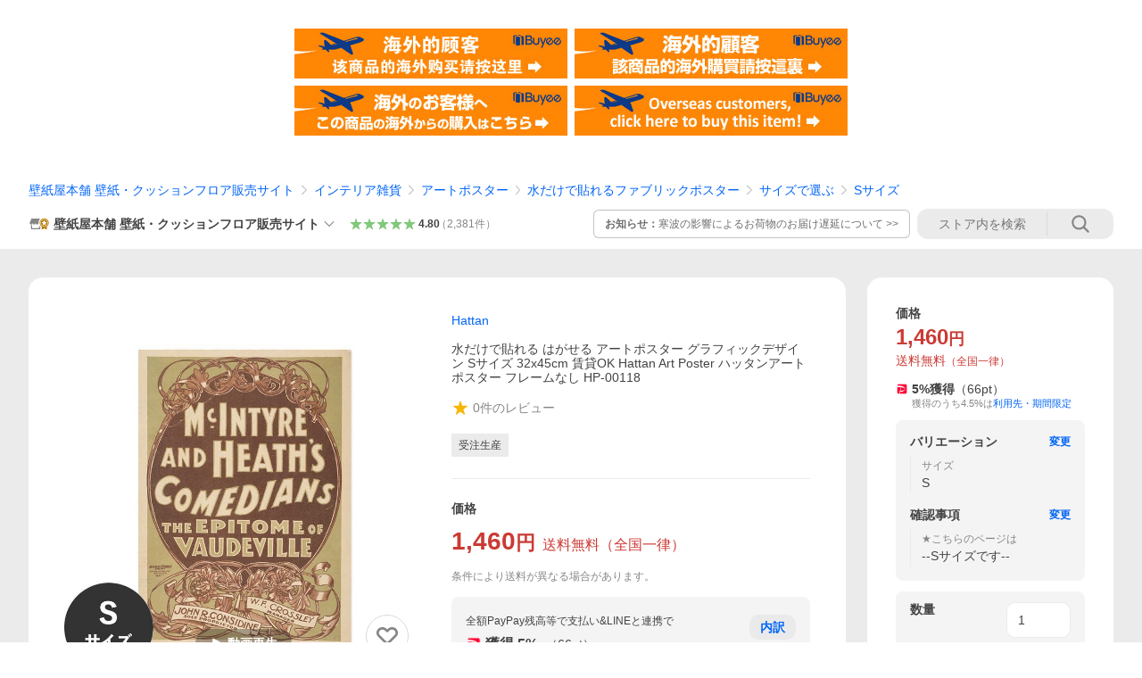

--- FILE ---
content_type: text/html; charset=utf-8
request_url: https://store.shopping.yahoo.co.jp/kabegamiya-honpo/ykik-htn-hp00118s.html
body_size: 57542
content:
<!DOCTYPE html><html><head><meta charSet="utf-8"/><link rel="stylesheet" href="https://s.yimg.jp/images/shp_shared_parts/v2/2.0.227/css/pc/style.css" charSet="utf-8"/><meta name="viewport" content="width=1054"/><title>Hattan 水だけで貼れる はがせる アートポスター グラフィックデザイン Sサイズ 32x45cm 賃貸OK Art Poster ハッタンアートポスター フレームなし HP-00118 : 壁紙屋本舗 壁紙・クッションフロア販売サイト - 通販 - Yahoo!ショッピング</title><meta name="description" content="壁紙屋本舗 壁紙・クッションフロア販売サイトの水だけで貼れる はがせる アートポスター グラフィックデザイン Sサイズ 32x45cm 賃貸OK Hattan Art Poster ハッタンアートポスター フレームなし HP-00118:ykik-htn-hp00118sならYahoo!ショッピング！ランキングや口コミも豊富なネット通販。LINEアカウント連携でPayPayポイント毎日5%（上限あり）スマホアプリも充実で毎日どこからでも気になる商品をその場でお求めいただけます。"/><link rel="canonical" href="https://store.shopping.yahoo.co.jp/kabegamiya-honpo/ykik-htn-hp00118s.html"/><meta property="og:title" content="Hattan 水だけで貼れる はがせる アートポスター グラフィックデザイン Sサイズ 32x45cm 賃貸OK Art Poster ハッタンアートポスター フレームなし HP-00118 : 壁紙屋本舗 壁紙・クッションフロア販売サイト - 通販 - Yahoo!ショッピング"/><meta property="og:type" content="product"/><meta property="og:url" content="https://store.shopping.yahoo.co.jp/kabegamiya-honpo/ykik-htn-hp00118s.html"/><meta property="og:image" content="https://shopping.c.yimg.jp/lib/kabegamiya-honpo/ykik-htn-hp00118s.jpg"/><meta property="og:site_name" content="Yahoo!ショッピング"/><meta property="og:description" content="世界中のパブリックドメインの美術作品・アートの中から&lt;br&gt;スタッフが厳選したデザインをアートポスターにしました！&lt;br&gt;賃貸OK◎ 水に浸すだけで貼れて剥がせてまた貼れる、画鋲やテープ跡を気にせずポスターが楽しめます。初めての施工にもおすすめ。&lt;br&gt;&lt;br&gt;■コメディアン、マッキンタイアとヒースの寄席の宣伝ポスター&lt;br&gt;&lt;br&gt;▼サイズ&lt;br&gt;約32cm x 45cm&lt;br&gt;&lt;br&gt;▼素材&lt;br&gt;レーヨン 60%&lt;br&gt;リサイクルポリエステル 40%&lt;br&gt;&lt;br&gt;▼貼れる下地について&lt;br&gt;スライド画像または商品情報をご確認ください。&lt;br&gt;&lt;br&gt;▼商品について&lt;br&gt;・この商品は隠蔽性が低い為、下地に色柄がある場合、透けて見える場合があります。&lt;br&gt;・メール便の場合は、いくつかの封筒に分かれてお届けになる場合があります。&lt;br&gt;・折りたたんだ状態でのお届けとなりますが、施工すると折りジワは無くなります。&lt;br&gt;・折りたためる壁紙として特許を取得しました。（特許第6993632号）&lt;br&gt;&lt;br&gt;コメディ 宣伝 広告 タイポグラフィー McIntyre and Heath’s Comedians the epitome of vaudeville おしゃれ インテリア 模様替え 芸術 装飾 壁飾り のり付き ギフト プレゼント ファブリックポスター 目隠し 汚れ 傷 キズ 壁紙屋本 舗 ポイント利用"/><meta property="og:locale" content="ja_JP"/><meta property="og:image:type" content="image/jpeg"/><meta property="og:image:width" content="600"/><meta property="og:image:height" content="600"/><meta property="fb:admins" content="41576"/><meta property="fb:app_id" content="318715938194286"/><meta property="product:product_link" content="https://store.shopping.yahoo.co.jp/kabegamiya-honpo/ykik-htn-hp00118s.html"/><meta property="product:price:amount" content="1460"/><meta property="product:price:currency" content="JPY"/><meta name="twitter:card" content="summary_large_image"/><meta name="twitter:site" content="yahoo_shopping"/><meta name="twitter:creator" content="yahoo_shopping"/><meta name="twitter:image" content="https://shopping.c.yimg.jp/lib/kabegamiya-honpo/ykik-htn-hp00118s.jpg"/><meta name="twitter:label1" content="価格"/><meta name="twitter:data1" content="1460"/><meta name="twitter:label2" content="ストア名"/><meta name="twitter:data2" content="壁紙屋本舗 壁紙・クッションフロア販売サイト"/><meta itemProp="priceCurrency" content="JPY"/><meta itemProp="price" content="1460"/><meta itemProp="ratingValue" content="0"/><meta name="next-head-count" content="10"/><meta http-equiv="X-UA-Compatible" content="IE=edge"/><meta name="format-detection" content="telephone=no"/><script>
              var TLDataContext = {
                ual : {
                  pageview : {
                    opttype : 'pc',
                    content_id : 'kabegamiya-honpo_ykik-htn-hp00118s',
                    id_type : 'shopping',
                    nopv : 'false',
                    mtestid : '',
                    ss_join_id : '',
                    ss_join_id_type : '',
                    hierarchy_id : '2080349094'
                  },
                  search : ''
                }
              };</script><script async="" src="https://s.yimg.jp/images/commerce/js/libs/jquery/core/3.6.0/jquery.min.js"></script><script id="lineAdvertisementBaseTag">
                  (function(g,d,o){
                    g._ltq=g._ltq||[];g._lt=g._lt||function(){g._ltq.push(arguments)};
                    var h=location.protocol==='https:'?'https://d.line-scdn.net':'http://d.line-cdn.net';
                    var s=d.createElement('script');s.async=1;
                    s.src=o||h+'/n/line_tag/public/release/v1/lt.js';
                    var t=d.getElementsByTagName('script')[0];t.parentNode.insertBefore(s,t);
                      })(window, document);
                  _lt('init', {
                    customerType: 'lap',
                    tagId: '9656521e-1b67-4bb4-8293-ccea7547df0d'
                  });
                  _lt('send', 'pv', ['9656521e-1b67-4bb4-8293-ccea7547df0d']);
                  </script><noscript><img height="1" width="1" style="display:none" src="https://tr.line.me/tag.gif?c_t=lap&amp;t_id=9656521e-1b67-4bb4-8293-ccea7547df0d&amp;e=pv&amp;noscript=1"/></noscript><link rel="preload" href="https://s.yimg.jp/images/shp_front/syene-front/prod/202601210954/_next/static/css/pages/_app.css" as="style"/><link rel="stylesheet" href="https://s.yimg.jp/images/shp_front/syene-front/prod/202601210954/_next/static/css/pages/_app.css" data-n-g=""/><link rel="preload" href="https://s.yimg.jp/images/shp_front/syene-front/prod/202601210954/_next/static/css/17.css" as="style"/><link rel="stylesheet" href="https://s.yimg.jp/images/shp_front/syene-front/prod/202601210954/_next/static/css/17.css"/><link rel="preload" href="https://s.yimg.jp/images/shp_front/syene-front/prod/202601210954/_next/static/css/4639.css" as="style"/><link rel="stylesheet" href="https://s.yimg.jp/images/shp_front/syene-front/prod/202601210954/_next/static/css/4639.css"/><link rel="preload" href="https://s.yimg.jp/images/shp_front/syene-front/prod/202601210954/_next/static/css/6829.css" as="style"/><link rel="stylesheet" href="https://s.yimg.jp/images/shp_front/syene-front/prod/202601210954/_next/static/css/6829.css"/><link rel="preload" href="https://s.yimg.jp/images/shp_front/syene-front/prod/202601210954/_next/static/css/2582.css" as="style"/><link rel="stylesheet" href="https://s.yimg.jp/images/shp_front/syene-front/prod/202601210954/_next/static/css/2582.css"/><link rel="preload" href="https://s.yimg.jp/images/shp_front/syene-front/prod/202601210954/_next/static/css/3167.css" as="style"/><link rel="stylesheet" href="https://s.yimg.jp/images/shp_front/syene-front/prod/202601210954/_next/static/css/3167.css"/><link rel="preload" href="https://s.yimg.jp/images/shp_front/syene-front/prod/202601210954/_next/static/css/7547.css" as="style"/><link rel="stylesheet" href="https://s.yimg.jp/images/shp_front/syene-front/prod/202601210954/_next/static/css/7547.css"/><link rel="preload" href="https://s.yimg.jp/images/shp_front/syene-front/prod/202601210954/_next/static/css/134.css" as="style"/><link rel="stylesheet" href="https://s.yimg.jp/images/shp_front/syene-front/prod/202601210954/_next/static/css/134.css"/><noscript data-n-css=""></noscript><script defer="" nomodule="" src="https://s.yimg.jp/images/shp_front/syene-front/prod/202601210954/_next/static/chunks/polyfills-42372ed130431b0a.js"></script><script id="ual" src="https://s.yimg.jp/images/ds/managed/1/managed-ual.min.js?tk=e8a95dd8-c2f5-45a4-911a-3524b82a6610&amp;service=shopping" defer="" data-nscript="beforeInteractive"></script><script src="https://s.yimg.jp/images/shp-delivery/utils/1.0/ptahLinkParamsUpdater.js" defer="" data-nscript="beforeInteractive"></script><script src="https://s.yimg.jp/images/shp-delivery/utils/1.1/ptahGlobalCommon.js" defer="" data-nscript="beforeInteractive"></script><script defer="" src="https://s.yimg.jp/images/ds/cl/ds-custom-logger-2.1.1.min.js" data-nscript="beforeInteractive"></script><script defer="" src="https://s.yimg.jp/images/shp_front/syene-front/prod/202601210954/_next/static/chunks/26770aaf.js"></script><script defer="" src="https://s.yimg.jp/images/shp_front/syene-front/prod/202601210954/_next/static/chunks/a2c29f49.js"></script><script defer="" src="https://s.yimg.jp/images/shp_front/syene-front/prod/202601210954/_next/static/chunks/3197.js"></script><script defer="" src="https://s.yimg.jp/images/shp_front/syene-front/prod/202601210954/_next/static/chunks/2064.js"></script><script defer="" src="https://s.yimg.jp/images/shp_front/syene-front/prod/202601210954/_next/static/chunks/9451.js"></script><script defer="" src="https://s.yimg.jp/images/shp_front/syene-front/prod/202601210954/_next/static/chunks/6899.js"></script><script defer="" src="https://s.yimg.jp/images/shp_front/syene-front/prod/202601210954/_next/static/chunks/7848.js"></script><script defer="" src="https://s.yimg.jp/images/shp_front/syene-front/prod/202601210954/_next/static/chunks/6642.js"></script><script defer="" src="https://s.yimg.jp/images/shp_front/syene-front/prod/202601210954/_next/static/chunks/6421.js"></script><script defer="" src="https://s.yimg.jp/images/shp_front/syene-front/prod/202601210954/_next/static/chunks/3226.js"></script><script defer="" src="https://s.yimg.jp/images/shp_front/syene-front/prod/202601210954/_next/static/chunks/6411.js"></script><script defer="" src="https://s.yimg.jp/images/shp_front/syene-front/prod/202601210954/_next/static/chunks/4186.js"></script><script defer="" src="https://s.yimg.jp/images/shp_front/syene-front/prod/202601210954/_next/static/chunks/4547.js"></script><script defer="" src="https://s.yimg.jp/images/shp_front/syene-front/prod/202601210954/_next/static/chunks/5791.js"></script><script defer="" src="https://s.yimg.jp/images/shp_front/syene-front/prod/202601210954/_next/static/chunks/4968.js"></script><script defer="" src="https://s.yimg.jp/images/shp_front/syene-front/prod/202601210954/_next/static/chunks/1174.js"></script><script defer="" src="https://s.yimg.jp/images/shp_front/syene-front/prod/202601210954/_next/static/chunks/4270.js"></script><script defer="" src="https://s.yimg.jp/images/shp_front/syene-front/prod/202601210954/_next/static/chunks/711.js"></script><script defer="" src="https://s.yimg.jp/images/shp_front/syene-front/prod/202601210954/_next/static/chunks/2692.js"></script><script defer="" src="https://s.yimg.jp/images/shp_front/syene-front/prod/202601210954/_next/static/chunks/9761.js"></script><script defer="" src="https://s.yimg.jp/images/shp_front/syene-front/prod/202601210954/_next/static/chunks/7737.js"></script><script src="https://s.yimg.jp/images/shp_front/syene-front/prod/202601210954/_next/static/chunks/webpack.js" defer=""></script><script src="https://s.yimg.jp/images/shp_front/syene-front/prod/202601210954/_next/static/chunks/framework.js" defer=""></script><script src="https://s.yimg.jp/images/shp_front/syene-front/prod/202601210954/_next/static/chunks/main.js" defer=""></script><script src="https://s.yimg.jp/images/shp_front/syene-front/prod/202601210954/_next/static/chunks/pages/_app.js" defer=""></script><script src="https://s.yimg.jp/images/shp_front/syene-front/prod/202601210954/_next/static/chunks/5396.js" defer=""></script><script src="https://s.yimg.jp/images/shp_front/syene-front/prod/202601210954/_next/static/chunks/pages/storefront/%40sellerid%40/item/%40srid%40.js" defer=""></script><script src="https://s.yimg.jp/images/shp_front/syene-front/prod/202601210954/_next/static/202601210954/_buildManifest.js" defer=""></script><script src="https://s.yimg.jp/images/shp_front/syene-front/prod/202601210954/_next/static/202601210954/_ssgManifest.js" defer=""></script></head><body><noscript><iframe src="https://www.googletagmanager.com/ns.html?id=GTM-PWD7BRB8" height="0" width="0" style="display:none;visibility:hidden"></iframe></noscript><div id="__next"><div id="wrapper"><div class="PageFrame"><header data-page-frame="header" class="PageFrame__header"><div class="CenteredContainer"><shp-masthead ssr="true" withEmg="true"><div><div class="front-delivery-display" data-ui-library-version="2.0.229" style="display:none"><link rel="stylesheet" href="https://s.yimg.jp/images/shp_shared_parts/v2/2.0.229/css/__scoped__/_frontDelivery/pc/style.css"/><div class="MastheadBeta____20229 front-delivery-reset____20229"><div class="MastheadBeta__banner____20229" id="shp_prmb" data-prmb-root="true"><div id="PRMB"></div></div><div class="MastheadBeta__body____20229" id="msthd"><div class="MastheadBeta__logo____20229"><a href="https://shopping.yahoo.co.jp/" class="MastheadBeta__logoLink____20229" data-cl-params="_cl_link:logo;_cl_position:0"><img src="https://s.yimg.jp/c/logo/f/2.0/shopping_r_34_2x.png" alt="Yahoo!ショッピング" width="238" height="34" class="ServiceLogo____20229 ServiceLogo--shopping____20229"/></a></div><div class="MastheadBeta__mainBox____20229"><p>IDでもっと便利に<a href="https://account.edit.yahoo.co.jp/registration?.src=shp&amp;.done=https://store.shopping.yahoo.co.jp/kabegamiya-honpo/ykik-htn-hp00118s.html" rel="nofollow" data-cl-params="_cl_link:account;_cl_position:1"><em>新規取得</em></a></p><p><a href="https://login.yahoo.co.jp/config/login?.src=shp&amp;.intl=jp&amp;.done=https://store.shopping.yahoo.co.jp/kabegamiya-honpo/ykik-htn-hp00118s.html" rel="nofollow" data-cl-params="_cl_link:account;_cl_position:2"><em>ログイン</em></a></p></div><div class="MastheadBeta__linkBox____20229"><ul class="MastheadBeta__links____20229"><li class="MastheadBeta__link____20229 MastheadBeta__link--emphasis____20229"><a href="https://www.yahoo.co.jp/" data-cl-params="_cl_link:common;_cl_position:0">Yahoo! JAPAN</a></li><li class="MastheadBeta__link____20229"><a href="https://business-ec.yahoo.co.jp/shopping/" data-cl-params="_cl_link:common;_cl_position:1">無料でお店を開こう！</a></li><li class="MastheadBeta__link____20229"><a href="https://support.yahoo-net.jp/PccShopping/s/" data-cl-params="_cl_link:common;_cl_position:2">ヘルプ</a></li></ul></div></div></div></div><div><div class="emg" data-emg="emg"><div class="emg3" data-emg="emg3"></div><div class="emg2" data-emg="emg2"></div><div class="emg1" data-emg="emg1"></div></div></div></div></shp-masthead><noscript class="JsOffAlert"><div class="JsOffAlert__body"><p class="JsOffAlert__title"><span class="JsOffAlert__titleIcon"><svg width="48" height="48" viewBox="0 0 48 48" aria-hidden="true" class="Symbol"><path fill-rule="evenodd" clip-rule="evenodd" d="M20.4818 42.2428a2.0002 2.0002 0 0 0 1.857 1.2572h2.9844a2.4999 2.4999 0 0 0 2.3212-1.5716l1.2924-3.2312a15.3906 15.3906 0 0 0 1.9641-.8144l3.5111 1.5047a2 2 0 0 0 2.202-.4241l2.3497-2.3497a2 2 0 0 0 .424-2.2021l-1.5047-3.5109c.3144-.6314.587-1.2872.8142-1.9639l3.5455-1.4181a2 2 0 0 0 1.2573-1.857v-3.3229a2.0002 2.0002 0 0 0-1.2572-1.857l-3.5455-1.4183a15.3993 15.3993 0 0 0-.8144-1.9643l1.5046-3.5106a2.0001 2.0001 0 0 0-.424-2.2021l-2.3497-2.3497a2.0001 2.0001 0 0 0-2.2021-.424l-3.5107 1.5044a15.4008 15.4008 0 0 0-1.9642-.8144l-1.4181-3.5455A2 2 0 0 0 25.6617 4.5h-3.3229a2.0001 2.0001 0 0 0-1.857 1.2572l-1.4183 3.5455c-.6768.2272-1.3328.4999-1.9643.8144l-3.5106-1.5046a2 2 0 0 0-2.2021.424l-2.3497 2.3497a2.0001 2.0001 0 0 0-.424 2.2021l1.5044 3.5107a15.401 15.401 0 0 0-.8145 1.9645l-3.5455 1.4183A2.0001 2.0001 0 0 0 4.5 22.3388v3.3229a2 2 0 0 0 1.2573 1.857l3.5455 1.4181c.2272.6768.4999 1.3327.8144 1.9641L8.6125 34.412a2 2 0 0 0 .4241 2.202l2.3497 2.3497a2 2 0 0 0 2.2021.424l3.5109-1.5047a15.412 15.412 0 0 0 1.9642.8143l1.4183 3.5455ZM16.5 24c0-4.1421 3.3579-7.5 7.5-7.5s7.5 3.3579 7.5 7.5-3.3579 7.5-7.5 7.5-7.5-3.3579-7.5-7.5Z"></path></svg></span><span class="JsOffAlert__titleText">JavaScriptが無効です</span></p><p class="JsOffAlert__help">ブラウザの設定で有効にしてください（<a href="https://support.yahoo-net.jp/noscript">設定方法</a>）</p></div></noscript><shp-message-header ssr="true"><div></div></shp-message-header><shp-search-header ssr="true"><div><div class="front-delivery-display" data-ui-library-version="2.0.229" style="display:none"><link rel="stylesheet" href="https://s.yimg.jp/images/shp_shared_parts/v2/2.0.229/css/__scoped__/_frontDelivery/pc/style.css"/><div class="SearchHeader____20229 front-delivery-reset____20229"><div data-search-header-main="true" class="SearchHeader__main____20229"><div class="SearchHeader__item____20229"><div class="SearchHeader__searchBoxWrapper____20229"><div class="SearchBox____20229"><form id="h_srch" class="SearchBox__form____20229" role="search" action="https://shopping.yahoo.co.jp/search"><div class="SearchBox__main____20229 SearchBox__main--gray____20229"><input type="search" placeholder="何をお探しですか？" name="p" autoComplete="off" aria-label="検索キーワード" class="SearchBox__inputField____20229" value=""/><div class="SearchBox__optionTriggerWrapper____20229"><button type="button" class="Button____20229 Button--blackTransparent____20229 SearchBox__optionTrigger____20229" data-cl-params="_cl_link:srchcond;_cl_position:0"><span><span class="SearchBox__optionButton____20229"><svg width="48" height="48" viewBox="0 0 48 48" aria-hidden="true" class="Symbol____20229 SearchBox__optionIcon____20229"><path fill-rule="evenodd" clip-rule="evenodd" d="M36 22H26V12c0-1.104-.896-2-2-2s-2 .896-2 2v10H12c-1.104 0-2 .896-2 2s.896 2 2 2h10v10c0 1.104.896 2 2 2s2-.896 2-2V26h10c1.104 0 2-.896 2-2s-.896-2-2-2Z"></path></svg><span class="SearchBox__optionText____20229">こだわり条件</span></span></span></button></div><div class="SearchBox__submitButtonWrapper____20229"><button type="submit" class="Button____20229 Button--blackTransparent____20229 SearchBox__submitButton____20229"><span><svg width="48" height="48" viewBox="0 0 48 48" role="img" aria-label="検索する" class="Symbol____20229 SearchBox__searchIcon____20229"><path fill-rule="evenodd" clip-rule="evenodd" d="M21 32c-6.075 0-11-4.925-11-11s4.925-11 11-11 11 4.925 11 11-4.925 11-11 11Zm20.414 6.586-8.499-8.499C34.842 27.563 36 24.421 36 21c0-8.284-6.716-15-15-15-8.284 0-15 6.716-15 15 0 8.284 6.716 15 15 15 3.42 0 6.563-1.157 9.086-3.085l8.5 8.499c.781.781 2.047.781 2.828 0 .781-.781.781-2.047 0-2.828Z"></path></svg></span></button></div></div><input type="hidden" name="aq" value=""/><input type="hidden" name="oq" value=""/><input type="hidden" name="sc_i" value="shopping-pc-web-search-suggest-h_srch-srchbtn-sgstfrom---h_srch-kwd"/></form></div></div><ul id="h_nav" class="SearchHeader__nav____20229"><li class="SearchHeader__navItem____20229"><div role="status" style="visibility:hidden" class="SearchHeader__addedItems____20229"><div role="img" class="SearchHeader__addedItemsImage____20229"><div style="visibility:hidden" class="SearchHeader__addedItem____20229 SearchHeader__addedItem--first____20229" aria-hidden="true"><p class="SearchHeader__addedItemMessage____20229">カートに追加しました</p><div class="SearchHeader__addedItemBody____20229"></div></div><div style="visibility:hidden" class="SearchHeader__addedItem____20229 SearchHeader__addedItem--second____20229"></div><div style="visibility:hidden" class="SearchHeader__addedItem____20229 SearchHeader__addedItem--third____20229"></div></div></div><a href="https://order.shopping.yahoo.co.jp/cgi-bin/cart-form?sc_i=shp_pc_store-item_searchBox_cart" class="SearchHeader__navItemInner____20229" rel="nofollow" aria-label="カート" data-cl-params="_cl_link:cart;_cl_position:0"><svg width="48" height="48" viewBox="0 0 48 48" aria-hidden="true" class="Symbol____20229 SearchHeader__navItemIcon____20229"><path d="M7 6c-1.1046 0-2 .8954-2 2s.8954 2 2 2h2.7944l4.1232 15.3879c.0161.0602.0348.119.0559.1763l-1.3888 4.5425c-.2002.6549-.0478 1.3334.3486 1.8316C13.2695 32.57 13.9345 33 14.7 33h22c1.1046 0 2-.8954 2-2s-.8954-2-2-2H17.1059l.9172-3H36.7c1.0541 0 1.9178-.8155 1.9945-1.85a2.5028 2.5028 0 0 0 .0155-.0486l3.216-10.5193c.323-1.0563-.2715-2.1744-1.3278-2.4974A1.9963 1.9963 0 0 0 39.9005 11H14.2034l-.8221-3.0682a2.01 2.01 0 0 0-.1217-.3337C13.0736 6.6861 12.2669 6 11.3 6H7ZM18 42c2.2091 0 4-1.7909 4-4 0-2.2091-1.7909-4-4-4-2.2091 0-4 1.7909-4 4 0 2.2091 1.7909 4 4 4ZM38 38c0 2.2091-1.7909 4-4 4-2.2091 0-4-1.7909-4-4 0-2.2091 1.7909-4 4-4 2.2091 0 4 1.7909 4 4Z"></path></svg><span aria-hidden="true" class="SearchHeader__navItemText____20229">カート</span></a></li><li class="SearchHeader__navItem____20229"><a href="https://shopping.yahoo.co.jp/my/wishlist/item?sc_i=shp_pc_store-item_searchBox_watchlist" class="SearchHeader__navItemInner____20229" rel="nofollow" data-cl-params="_cl_link:fav;_cl_position:0"><svg width="48" height="48" viewBox="0 0 48 48" aria-hidden="true" class="Symbol____20229 SearchHeader__navItemIcon____20229"><path fill-rule="evenodd" clip-rule="evenodd" d="M39.4013 11.5708c-3.465-3.428-9.084-3.428-12.55 0l-2.851 2.82-2.852-2.82c-3.465-3.428-9.084-3.428-12.55 0-3.465 3.425-3.465 8.981 0 12.407l2.853 2.821-.001.001 12.195 12.055c.195.194.514.194.71 0l1.04-1.029c.001 0 .001 0 .001-.001l11.153-11.025-.001-.001 2.853-2.821c3.465-3.426 3.465-8.982 0-12.407Z"></path></svg><span class="SearchHeader__navItemText____20229">お気に入り</span></a></li><li class="SearchHeader__navItem____20229"><a href="https://odhistory.shopping.yahoo.co.jp/cgi-bin/history-list?sc_i=shp_pc_store-item_searchBox_order_history" class="SearchHeader__navItemInner____20229" rel="nofollow" data-cl-params="_cl_link:ordhist;_cl_position:0"><svg width="48" height="48" viewBox="0 0 48 48" aria-hidden="true" class="Symbol____20229 SearchHeader__navItemIcon____20229"><path d="M9.1322 26C10.11 33.3387 16.3938 39 24 39c8.2843 0 15-6.7157 15-15S32.2843 9 24 9c-4.6514 0-8.8083 2.1171-11.5596 5.4404l2.8525 2.8525c.63.63.1838 1.7071-.7071 1.7071H6c-.5523 0-1-.4477-1-1V9.4142c0-.8909 1.0771-1.337 1.7071-.707l2.895 2.8948C13.0862 7.5593 18.2442 5 24 5c10.4934 0 19 8.5066 19 19s-8.5066 19-19 19c-9.8179 0-17.8966-7.4467-18.896-17h4.0282Z"></path><path d="M29.8653 17.1217c.3174-.6951.0599-1.5306-.6153-1.9205-.7174-.4142-1.6348-.1684-2.049.5491l-3.2012 5.5437-3.2008-5.5437-.0781-.1217c-.4433-.6224-1.2957-.8172-1.9709-.4274-.7174.4142-.9632 1.3316-.549 2.0491L21.5208 23h-1.9537C18.7015 23 18 23.6715 18 24.5s.7015 1.5 1.5671 1.5h2.9327v1h-2.9327C18.7015 27 18 27.6715 18 28.5s.7015 1.5 1.5671 1.5h2.9327l.0002 3.5c0 .829.671 1.5 1.5 1.5s1.5-.671 1.5-1.5l-.0002-3.5h2.9333c.8655 0 1.567-.6715 1.567-1.5s-.7015-1.5-1.567-1.5h-2.9333v-1h2.9333c.8655 0 1.567-.6715 1.567-1.5s-.7015-1.5-1.567-1.5h-1.9543l3.3202-5.7497.0663-.1286Z"></path></svg><span class="SearchHeader__navItemText____20229">注文履歴</span></a></li><li class="SearchHeader__navItem____20229"><a href="https://shopping.yahoo.co.jp/my/new?sc_i=shp_pc_store-item_searchBox_newinfo" class="SearchHeader__navItemInner____20229" rel="nofollow" aria-label="新着情報" data-cl-params="_cl_link:newinfo;_cl_position:0"><svg width="48" height="48" viewBox="0 0 48 48" aria-hidden="true" class="Symbol____20229 SearchHeader__navItemIcon____20229"><path d="m40.7925 32.314.1401.1172c1.453 1.218 1.25 2.751.413 3.745-.838.993-2.35.824-2.35.824H9.0046s-1.512.169-2.35-.824c-.837-.994-1.04-2.527.413-3.745l.14-.1172c1.45-1.2123 3.5398-2.9597 5.219-7.2088.691-1.7477.9939-4.1123 1.3039-6.5333.4685-3.6573.9534-7.4435 2.8181-9.4267 3.217-3.42 7.451-3.14 7.451-3.14s4.235-.28 7.452 3.14c1.8646 1.9832 2.3495 5.7694 2.818 9.4267.3101 2.421.6129 4.7856 1.304 6.5333 1.6791 4.2491 3.7689 5.9965 5.2189 7.2088ZM23.9999 42.005c-2.052 0-3.81-1.237-4.581-3.005h9.162c-.77 1.768-2.529 3.005-4.581 3.005Z"></path></svg><span aria-hidden="true" class="SearchHeader__navItemText____20229">新着情報</span></a></li><li class="SearchHeader__navItem____20229"><a href="https://shopping.yahoo.co.jp/my?sc_i=shp_pc_store-item_searchBox_my" class="SearchHeader__navItemInner____20229" rel="nofollow" data-cl-params="_cl_link:myshp;_cl_position:0"><svg width="48" height="48" viewBox="0 0 48 48" aria-hidden="true" class="Symbol____20229 SearchHeader__navItemIcon____20229"><path fill-rule="evenodd" clip-rule="evenodd" d="M21.9997 28.0001a39.938 39.938 0 0 1 4.001.2042L26.0001 42l-18.9944.0001c-.593 0-1.058-.527-1.001-1.144l.0516-.5166c.0098-.0923.0203-.1875.0314-.2853l.075-.6171c.014-.1075.0286-.2172.044-.3289l.1021-.691c.3915-2.486 1.1519-5.6067 2.593-7.0861 2.186-2.2467 7.135-3.0716 11.0379-3.2761l.7187-.0313.6885-.0179c.2239-.0039.4418-.0057.6528-.0057ZM40.5001 39c.8285 0 1.5.6716 1.5 1.5s-.6715 1.5-1.5 1.5h-11c-.8284 0-1.5-.6716-1.5-1.5s.6716-1.5 1.5-1.5h11Zm0-5c.8285 0 1.5.6716 1.5 1.5s-.6715 1.5-1.5 1.5h-11c-.8284 0-1.5-.6716-1.5-1.5s.6716-1.5 1.5-1.5h11Zm0-5c.8285 0 1.5.6716 1.5 1.5s-.6715 1.5-1.5 1.5h-11c-.8284 0-1.5-.6716-1.5-1.5s.6716-1.5 1.5-1.5h11Zm-18.5-23c4.418 0 8 3.996 8 8.918 0 4.922-2.864 11.082-8 11.082-5.226 0-8-6.16-8-11.082 0-4.922 3.581-8.918 8-8.918Z"></path></svg><span class="SearchHeader__navItemText____20229">マイページ</span></a></li></ul></div></div></div></div></div></shp-search-header><div class="styles_northBuyee__IjJ96"><ul class="styles_list__m_hlb"><li><a href="https://buyee.jp/item/yahoo/shopping/kabegamiya-honpo_ykik-htn-hp00118s?lang=chs&amp;rc=yshop" rel="nofollow"><img alt="使用buyee从海外购买yahoo网站购物的商品" loading="lazy" width="306" height="56" decoding="async" data-nimg="1" style="color:transparent" src="https://s.yimg.jp/images/shp_edit/other/business/20140325/buyee_ban_ys_04_chs.jpg"/></a></li><li><a href="https://buyee.jp/item/yahoo/shopping/kabegamiya-honpo_ykik-htn-hp00118s?lang=cht&amp;rc=yshop" rel="nofollow"><img alt="使用Buyee從海外購買yahoo網站購物的商品" loading="lazy" width="306" height="56" decoding="async" data-nimg="1" style="color:transparent" src="https://s.yimg.jp/images/shp_edit/other/business/20140325/buyee_ban_ys_04_cht.jpg"/></a></li><li><a href="https://buyee.jp/item/yahoo/shopping/kabegamiya-honpo_ykik-htn-hp00118s?lang=jp&amp;rc=yshop" rel="nofollow"><img alt="Buyeeでヤフーショッピングの商品を海外から購入" loading="lazy" width="306" height="56" decoding="async" data-nimg="1" style="color:transparent" src="https://s.yimg.jp/images/shp_edit/other/business/20140325/buyee_ban_ys_04_jp.jpg"/></a></li><li><a href="https://buyee.jp/item/yahoo/shopping/kabegamiya-honpo_ykik-htn-hp00118s?lang=en&amp;rc=yshop" rel="nofollow"><img alt="Using Buyee makes you enable shopping at Yahoo! Japan Shopping from overseas." loading="lazy" width="306" height="56" decoding="async" data-nimg="1" style="color:transparent" src="https://s.yimg.jp/images/shp_edit/other/business/20140325/buyee_ban_ys_04_en.jpg"/></a></li></ul></div><shp-crm-coupon ssr="true"><div><div class="front-delivery-display" data-ui-library-version="2.0.229" style="display:none"><link rel="stylesheet" href="https://s.yimg.jp/images/shp_shared_parts/v2/2.0.229/css/__scoped__/_frontDelivery/pc/style.css"/><div id="crmcp" class="CrmRibbon____20229 front-delivery-reset____20229 mdPtahCrmRibbon"><div class="CrmRibbon__inner____20229"><p class="CrmRibbon__text____20229"><span class="LineClamp____20229" style="-webkit-line-clamp:1">アプリで使える最大半額クーポン配布中！　アプリ初回限定　ログインして確認</span></p><p class="CrmRibbon__note____20229">※利用条件あり</p><p class="CrmRibbon__button____20229"><a href="https://shopping.yahoo.co.jp/promotion/coupon/limited/debut_app/?sc_i=shp_crm_notice_CRMPLUS-E-2025-043819" class="CrmRibbon__buttonLink____20229" rel="nofollow" data-cl-params="_cl_link:cpdetail;_cl_position:0;crmpid:174839;crmppid:174839|WEB_SHP_PRDDTL_PC_1;crmpbid:174839|174839_CTRL;crmpsid:174839|JSON_PC_OBTAINEDHEADER_1;crmlgcid:0"><span class="CrmRibbon__buttonInner____20229"><span class="CrmRibbon__buttonText____20229">詳細はこちら</span><svg width="20" height="48" viewBox="0 0 20 48" aria-hidden="true" class="Symbol____20229 CrmRibbon__buttonIcon____20229"><path fill-rule="evenodd" clip-rule="evenodd" d="M19.417 22.5815 3.4136 6.5836c-.778-.7781-2.052-.7781-2.83 0-.7781.7782-.7781 2.0515 0 2.8287L15.1758 24 .5835 38.5874c-.778.7782-.778 2.0515 0 2.8297.778.7772 2.052.7772 2.83 0L19.417 25.4192c.39-.3901.584-.9052.583-1.4193.001-.5142-.193-1.0283-.583-1.4184Z"></path></svg></span></a></p></div></div></div></div></shp-crm-coupon><shp-penetrate-banner ssr="true" isPpkStore="true" productCategoryId="2426"><div><div></div></div></shp-penetrate-banner><div id="bclst" class="target_modules"><div class="Breadcrumb styles_breadcrumb__vEAPQ"><ul class="Breadcrumb__list"><li class="Breadcrumb__item"><a class="Breadcrumb__link" href="https://store.shopping.yahoo.co.jp/kabegamiya-honpo/" rel="">壁紙屋本舗 壁紙・クッションフロア販売サイト</a></li><li class="Breadcrumb__item"><span class="Breadcrumb__arrowIconWrapper"><svg width="20" height="48" viewBox="0 0 20 48" aria-hidden="true" class="Symbol Breadcrumb__arrowIcon"><path fill-rule="evenodd" clip-rule="evenodd" d="M19.417 22.5815 3.4136 6.5836c-.778-.7781-2.052-.7781-2.83 0-.7781.7782-.7781 2.0515 0 2.8287L15.1758 24 .5835 38.5874c-.778.7782-.778 2.0515 0 2.8297.778.7772 2.052.7772 2.83 0L19.417 25.4192c.39-.3901.584-.9052.583-1.4193.001-.5142-.193-1.0283-.583-1.4184Z"></path></svg></span><a class="Breadcrumb__link" href="https://store.shopping.yahoo.co.jp/kabegamiya-honpo/c4ea2a4cd2b.html" rel="">インテリア雑貨</a></li><li class="Breadcrumb__item"><span class="Breadcrumb__arrowIconWrapper"><svg width="20" height="48" viewBox="0 0 20 48" aria-hidden="true" class="Symbol Breadcrumb__arrowIcon"><path fill-rule="evenodd" clip-rule="evenodd" d="M19.417 22.5815 3.4136 6.5836c-.778-.7781-2.052-.7781-2.83 0-.7781.7782-.7781 2.0515 0 2.8287L15.1758 24 .5835 38.5874c-.778.7782-.778 2.0515 0 2.8297.778.7772 2.052.7772 2.83 0L19.417 25.4192c.39-.3901.584-.9052.583-1.4193.001-.5142-.193-1.0283-.583-1.4184Z"></path></svg></span><a class="Breadcrumb__link" href="https://store.shopping.yahoo.co.jp/kabegamiya-honpo/a5a2a1bca5.html" rel="">アートポスター</a></li><li class="Breadcrumb__item"><span class="Breadcrumb__arrowIconWrapper"><svg width="20" height="48" viewBox="0 0 20 48" aria-hidden="true" class="Symbol Breadcrumb__arrowIcon"><path fill-rule="evenodd" clip-rule="evenodd" d="M19.417 22.5815 3.4136 6.5836c-.778-.7781-2.052-.7781-2.83 0-.7781.7782-.7781 2.0515 0 2.8287L15.1758 24 .5835 38.5874c-.778.7782-.778 2.0515 0 2.8297.778.7772 2.052.7772 2.83 0L19.417 25.4192c.39-.3901.584-.9052.583-1.4193.001-.5142-.193-1.0283-.583-1.4184Z"></path></svg></span><a class="Breadcrumb__link" href="https://store.shopping.yahoo.co.jp/kabegamiya-honpo/da559da52ba.html" rel="">水だけで貼れるファブリックポスター</a></li><li class="Breadcrumb__item"><span class="Breadcrumb__arrowIconWrapper"><svg width="20" height="48" viewBox="0 0 20 48" aria-hidden="true" class="Symbol Breadcrumb__arrowIcon"><path fill-rule="evenodd" clip-rule="evenodd" d="M19.417 22.5815 3.4136 6.5836c-.778-.7781-2.052-.7781-2.83 0-.7781.7782-.7781 2.0515 0 2.8287L15.1758 24 .5835 38.5874c-.778.7782-.778 2.0515 0 2.8297.778.7772 2.052.7772 2.83 0L19.417 25.4192c.39-.3901.584-.9052.583-1.4193.001-.5142-.193-1.0283-.583-1.4184Z"></path></svg></span><a class="Breadcrumb__link" href="https://store.shopping.yahoo.co.jp/kabegamiya-honpo/5aa5b4255aa.html" rel="">サイズで選ぶ</a></li><li class="Breadcrumb__item"><span class="Breadcrumb__arrowIconWrapper"><svg width="20" height="48" viewBox="0 0 20 48" aria-hidden="true" class="Symbol Breadcrumb__arrowIcon"><path fill-rule="evenodd" clip-rule="evenodd" d="M19.417 22.5815 3.4136 6.5836c-.778-.7781-2.052-.7781-2.83 0-.7781.7782-.7781 2.0515 0 2.8287L15.1758 24 .5835 38.5874c-.778.7782-.778 2.0515 0 2.8297.778.7772 2.052.7772 2.83 0L19.417 25.4192c.39-.3901.584-.9052.583-1.4193.001-.5142-.193-1.0283-.583-1.4184Z"></path></svg></span><a class="Breadcrumb__link" href="https://store.shopping.yahoo.co.jp/kabegamiya-honpo/sa5b5a5a4a.html" rel="">Sサイズ</a></li></ul><script type="application/ld+json">{"@context":"https://schema.org","@type":"BreadcrumbList","itemListElement":[{"@type":"ListItem","position":1,"item":{"@id":"https://store.shopping.yahoo.co.jp/kabegamiya-honpo/","name":"壁紙屋本舗 壁紙・クッションフロア販売サイト"}},{"@type":"ListItem","position":2,"item":{"@id":"https://store.shopping.yahoo.co.jp/kabegamiya-honpo/c4ea2a4cd2b.html","name":"インテリア雑貨"}},{"@type":"ListItem","position":3,"item":{"@id":"https://store.shopping.yahoo.co.jp/kabegamiya-honpo/a5a2a1bca5.html","name":"アートポスター"}},{"@type":"ListItem","position":4,"item":{"@id":"https://store.shopping.yahoo.co.jp/kabegamiya-honpo/da559da52ba.html","name":"水だけで貼れるファブリックポスター"}},{"@type":"ListItem","position":5,"item":{"@id":"https://store.shopping.yahoo.co.jp/kabegamiya-honpo/5aa5b4255aa.html","name":"サイズで選ぶ"}},{"@type":"ListItem","position":6,"item":{"@id":"https://store.shopping.yahoo.co.jp/kabegamiya-honpo/sa5b5a5a4a.html","name":"Sサイズ"}}]}</script></div></div><shp-affiliates-bar ssr="true"><div></div></shp-affiliates-bar><div id="top_inf" class="styles_storeSignboard__kngF2 target_modules"><div class="styles_info__BFU4v"><div class="styles_infoItem__RgSbY"><svg width="73" height="48" viewBox="0 0 73 48" fill="none" aria-hidden="true" class="Symbol styles_storeIcon__xRtxs" data-testid="goodStoreGoldBadge"><path d="M12 38h24v-8.7627a19.6462 19.6462 0 0 0 4 5.4873V40c0 1.0543-.8158 1.9177-1.8506 1.9941L38 42H10c-1.1046 0-2-.8954-2-2V28h4v10ZM38 6l.7578 1.7656C35.7917 11.205 34 15.6914 34 20.5898c0 .2811.0069.5607.0186.8389A5.065 5.065 0 0 1 34 21c0 2.7614-2.2386 5-5 5s-5-2.2386-5-5c0 2.7614-2.2386 5-5 5s-5-2.2386-5-5c0 2.7614-2.2386 5-5 5s-5-2.2386-5-5a4.982 4.982 0 0 1 .419-2.0029L10 6h28Z" fill="#868686"></path><path fill-rule="evenodd" clip-rule="evenodd" d="M65.125 20.5897c0 6.4575-5.2047 11.6924-11.625 11.6924s-11.625-5.2349-11.625-11.6924c0-6.4574 5.2047-11.6923 11.625-11.6923s11.625 5.2349 11.625 11.6923Zm-8.782-3.4824-2.8446-5.774-2.8414 5.774-6.3601.9241 4.6023 4.4945-1.0868 6.3459 5.686-2.9985 5.6893 2.9985-1.0869-6.3459 4.6023-4.4945-6.3601-.9241Z" fill="#B97904"></path><path fill-rule="evenodd" clip-rule="evenodd" d="M69 20.5897c0 5.3584-2.6878 10.0853-6.7812 12.8914V43L53.5 39.1026 44.7812 43v-9.5189C40.6878 30.675 38 25.9481 38 20.5897 38 11.9798 44.9396 5 53.5 5S69 11.9798 69 20.5897Zm-2.4219 0c0 7.2647-5.8553 13.1539-13.0781 13.1539-7.2228 0-13.0781-5.8892-13.0781-13.1539 0-7.2646 5.8553-13.1538 13.0781-13.1538 7.2228 0 13.0781 5.8892 13.0781 13.1538Z" fill="#B97904"></path></svg><div class="styles_storeNames__5uAsP"><span class="styles_storeName__ceQTF">壁紙屋本舗 壁紙・クッションフロア販売サイト</span></div><svg width="48" height="48" viewBox="0 0 48 48" aria-hidden="true" class="Symbol styles_arrowIcon__9Cl9D" data-testid="storeBadge"><path fill-rule="evenodd" clip-rule="evenodd" d="M24 29.1761 9.4123 14.5842c-.7771-.7789-2.0515-.7789-2.8287 0-.7781.778-.7781 2.051 0 2.83l15.998 16.0028c.3901.39.9043.584 1.4184.583.5141.001 1.0283-.193 1.4184-.583l15.998-16.0028c.7781-.779.7781-2.052 0-2.83-.7772-.7789-2.0516-.7789-2.8288 0L24 29.1761Z"></path></svg></div><a href="https://shopping.yahoo.co.jp/store_rating/kabegamiya-honpo/store/review/" data-cl-params="_cl_link:storerat;_cl_position:0;"><span class="Review Review--store styles_review__NNUlu"><span class="Review__stars" role="img" aria-label="5点中4.8点の評価"><span class="Review__starWrapper"><span class="Review__star Review__star--colored"><svg width="48" height="48" viewBox="0 0 48 48" aria-hidden="true" class="Symbol"><path fill-rule="evenodd" clip-rule="evenodd" d="M34.655 42.5567 24 34.8537l-10.655 7.703c-.183.133-.398.199-.613.199-.217 0-.436-.068-.62-.205a1.0627 1.0627 0 0 1-.377-1.183l4.087-12.582-10.432-8.49c-.346-.283-.478-.794-.33-1.217.148-.422.545-.745.99-.745h12.856l4.103-11.649c.149-.423.546-.685.99-.685.445 0 .842.253.991.675l4.104 11.659H41.95c.445 0 .842.323.9899.745.148.423.0161.914-.3299 1.197l-10.4321 8.501 4.087 12.586c.1411.435-.0109.915-.3769 1.185-.185.137-.403.208-.621.208-.2141 0-.429-.066-.612-.199Z"></path></svg></span></span><span class="Review__starWrapper"><span class="Review__star Review__star--colored"><svg width="48" height="48" viewBox="0 0 48 48" aria-hidden="true" class="Symbol"><path fill-rule="evenodd" clip-rule="evenodd" d="M34.655 42.5567 24 34.8537l-10.655 7.703c-.183.133-.398.199-.613.199-.217 0-.436-.068-.62-.205a1.0627 1.0627 0 0 1-.377-1.183l4.087-12.582-10.432-8.49c-.346-.283-.478-.794-.33-1.217.148-.422.545-.745.99-.745h12.856l4.103-11.649c.149-.423.546-.685.99-.685.445 0 .842.253.991.675l4.104 11.659H41.95c.445 0 .842.323.9899.745.148.423.0161.914-.3299 1.197l-10.4321 8.501 4.087 12.586c.1411.435-.0109.915-.3769 1.185-.185.137-.403.208-.621.208-.2141 0-.429-.066-.612-.199Z"></path></svg></span></span><span class="Review__starWrapper"><span class="Review__star Review__star--colored"><svg width="48" height="48" viewBox="0 0 48 48" aria-hidden="true" class="Symbol"><path fill-rule="evenodd" clip-rule="evenodd" d="M34.655 42.5567 24 34.8537l-10.655 7.703c-.183.133-.398.199-.613.199-.217 0-.436-.068-.62-.205a1.0627 1.0627 0 0 1-.377-1.183l4.087-12.582-10.432-8.49c-.346-.283-.478-.794-.33-1.217.148-.422.545-.745.99-.745h12.856l4.103-11.649c.149-.423.546-.685.99-.685.445 0 .842.253.991.675l4.104 11.659H41.95c.445 0 .842.323.9899.745.148.423.0161.914-.3299 1.197l-10.4321 8.501 4.087 12.586c.1411.435-.0109.915-.3769 1.185-.185.137-.403.208-.621.208-.2141 0-.429-.066-.612-.199Z"></path></svg></span></span><span class="Review__starWrapper"><span class="Review__star Review__star--colored"><svg width="48" height="48" viewBox="0 0 48 48" aria-hidden="true" class="Symbol"><path fill-rule="evenodd" clip-rule="evenodd" d="M34.655 42.5567 24 34.8537l-10.655 7.703c-.183.133-.398.199-.613.199-.217 0-.436-.068-.62-.205a1.0627 1.0627 0 0 1-.377-1.183l4.087-12.582-10.432-8.49c-.346-.283-.478-.794-.33-1.217.148-.422.545-.745.99-.745h12.856l4.103-11.649c.149-.423.546-.685.99-.685.445 0 .842.253.991.675l4.104 11.659H41.95c.445 0 .842.323.9899.745.148.423.0161.914-.3299 1.197l-10.4321 8.501 4.087 12.586c.1411.435-.0109.915-.3769 1.185-.185.137-.403.208-.621.208-.2141 0-.429-.066-.612-.199Z"></path></svg></span></span><span class="Review__starWrapper"><span class="Review__star Review__star--colored"><svg width="48" height="48" viewBox="0 0 48 48" aria-hidden="true" class="Symbol"><path fill-rule="evenodd" clip-rule="evenodd" d="M34.655 42.5567 24 34.8537l-10.655 7.703c-.183.133-.398.199-.613.199-.217 0-.436-.068-.62-.205a1.0627 1.0627 0 0 1-.377-1.183l4.087-12.582-10.432-8.49c-.346-.283-.478-.794-.33-1.217.148-.422.545-.745.99-.745h12.856l4.103-11.649c.149-.423.546-.685.99-.685.445 0 .842.253.991.675l4.104 11.659H41.95c.445 0 .842.323.9899.745.148.423.0161.914-.3299 1.197l-10.4321 8.501 4.087 12.586c.1411.435-.0109.915-.3769 1.185-.185.137-.403.208-.621.208-.2141 0-.429-.066-.612-.199Z"></path></svg></span></span></span><span class="Review__average" aria-hidden="true">4.80</span><span class="Review__count Review__count--hasBrackets">（<!-- -->2,381<!-- -->件<!-- -->）</span></span></a></div><div class="styles_actions__4siz5"><div class="Popover"><button type="button" class="styles_storeInfoButton__MKFNw" data-cl-params="_cl_module:frmstr;_cl_link:storeinf;_cl_position:0;"><span class="LineClamp" style="-webkit-line-clamp:1"><em>お知らせ：</em>寒波の影響によるお荷物のお届け遅延について &gt;&gt;</span></button></div><form action="https://store.shopping.yahoo.co.jp/kabegamiya-honpo/search.html#CentSrchFilter1" class="styles_searchForm__cBG7f"><div class="styles_search__Mesa1"><input type="search" name="p" placeholder="ストア内を検索" class="styles_searchInput__j0p5C" value=""/><button data-cl-params="_cl_link:strsrc;_cl_position:0;" type="submit" class="styles_searchSubmit__IkC0Y"><svg width="48" height="48" viewBox="0 0 48 48" aria-hidden="true" class="Symbol styles_searchSymbol__NX6T3"><path fill-rule="evenodd" clip-rule="evenodd" d="M21 32c-6.075 0-11-4.925-11-11s4.925-11 11-11 11 4.925 11 11-4.925 11-11 11Zm20.414 6.586-8.499-8.499C34.842 27.563 36 24.421 36 21c0-8.284-6.716-15-15-15-8.284 0-15 6.716-15 15 0 8.284 6.716 15 15 15 3.42 0 6.563-1.157 9.086-3.085l8.5 8.499c.781.781 2.047.781 2.828 0 .781-.781.781-2.047 0-2.828Z"></path></svg></button></div></form></div></div><div id="" class="styles_navigationHeaderWrapper__devu_ styles_isHide__7HfxV target_modules" data-testid="navigationHeaderWrapper"><div class="styles_navigationHeader__po4Fc"><ul class="styles_storeItemsWrapper__lg0iV"><li class="styles_storeItems__I_zIE"><div class="styles_item__s4yYM"><a href="https://store.shopping.yahoo.co.jp/kabegamiya-honpo/" class="styles_itemName__1weU8 styles_storeTopLink__dmWsM" data-cl-params="_cl_link:str_top;_cl_position:0;">ストアトップを見る</a></div><div class="styles_item__s4yYM"><a href="https://store.shopping.yahoo.co.jp/kabegamiya-honpo/info.html" class="styles_itemName__1weU8" data-cl-params="_cl_link:strinfo1;_cl_position:0;">会社概要</a></div><div class="styles_item__s4yYM"><a href="https://talk.shopping.yahoo.co.jp/contact/kabegamiya-honpo#item=ykik-htn-hp00118s" class="styles_itemName__1weU8" target="_blank" rel="nofollow" data-cl-params="_cl_link:strcnt6;_cl_position:0">問い合わせ</a></div></li><li class="styles_storeItems__I_zIE"><a href="https://shopping.yahoo.co.jp/promotion/event/line_oa/?seller_id=kabegamiya-honpo&amp;oat_page=store_top" rel="nofollow noopener noreferrer" target="_blank" class="LineButton styles_storeActionButton__LOlpq" data-cl-params="_cl_module:;_cl_link:lfrdbtn;_cl_position:0;storeid:kabegamiya-honpo"><img src="https://s.yimg.jp/images/shp_front/designAssets/relatedBrand/line/elements/symbols/lineBubble.png" alt="LINE" width="18" height="17" class="LineButton__icon"/><span class="LineButton__text">友だち追加</span></a><button type="button" class="Button Button--blackTinted styles_storeActionButton__LOlpq" data-cl-params="_cl_link:addstore;_cl_position:0;ext_act:store_fav;"><span><span><svg width="48" height="48" viewBox="0 0 48 48" aria-hidden="true" class="Symbol"><path fill-rule="evenodd" clip-rule="evenodd" d="M39.4013 11.5708c-3.465-3.428-9.084-3.428-12.55 0l-2.851 2.82-2.852-2.82c-3.465-3.428-9.084-3.428-12.55 0-3.465 3.425-3.465 8.981 0 12.407l2.853 2.821-.001.001 12.195 12.055c.195.194.514.194.71 0l1.04-1.029c.001 0 .001 0 .001-.001l11.153-11.025-.001-.001 2.853-2.821c3.465-3.426 3.465-8.982 0-12.407Z"></path></svg>ストアをお気に入り</span></span></button></li></ul><ul class="styles_items__MyrDT"><li class="styles_item__s4yYM"><button class="styles_itemName__1weU8" data-cl-params="_cl_link:strcnt1;_cl_position:0">カテゴリ<svg width="48" height="48" viewBox="0 0 48 48" aria-hidden="true" class="Symbol styles_arrowIcon__Eg7M2"><path fill-rule="evenodd" clip-rule="evenodd" d="M24 29.1761 9.4123 14.5842c-.7771-.7789-2.0515-.7789-2.8287 0-.7781.778-.7781 2.051 0 2.83l15.998 16.0028c.3901.39.9043.584 1.4184.583.5141.001 1.0283-.193 1.4184-.583l15.998-16.0028c.7781-.779.7781-2.052 0-2.83-.7772-.7789-2.0516-.7789-2.8288 0L24 29.1761Z"></path></svg></button></li><li class="styles_item__s4yYM"><button class="styles_itemName__1weU8" data-cl-params="_cl_link:strcnt2;_cl_position:0">ホンポのよみもの<svg width="48" height="48" viewBox="0 0 48 48" aria-hidden="true" class="Symbol styles_arrowIcon__Eg7M2"><path fill-rule="evenodd" clip-rule="evenodd" d="M24 29.1761 9.4123 14.5842c-.7771-.7789-2.0515-.7789-2.8287 0-.7781.778-.7781 2.051 0 2.83l15.998 16.0028c.3901.39.9043.584 1.4184.583.5141.001 1.0283-.193 1.4184-.583l15.998-16.0028c.7781-.779.7781-2.052 0-2.83-.7772-.7789-2.0516-.7789-2.8288 0L24 29.1761Z"></path></svg></button></li><li class="styles_item__s4yYM"><button class="styles_itemName__1weU8" data-cl-params="_cl_link:strcnt3;_cl_position:0">会社概要・Q＆A<svg width="48" height="48" viewBox="0 0 48 48" aria-hidden="true" class="Symbol styles_arrowIcon__Eg7M2"><path fill-rule="evenodd" clip-rule="evenodd" d="M24 29.1761 9.4123 14.5842c-.7771-.7789-2.0515-.7789-2.8287 0-.7781.778-.7781 2.051 0 2.83l15.998 16.0028c.3901.39.9043.584 1.4184.583.5141.001 1.0283-.193 1.4184-.583l15.998-16.0028c.7781-.779.7781-2.052 0-2.83-.7772-.7789-2.0516-.7789-2.8288 0L24 29.1761Z"></path></svg></button></li><li class="styles_item__s4yYM"><a href="https://order.shopping.yahoo.co.jp/cgi-bin/cart-form?catalog=kabegamiya-honpo" class="styles_itemName__1weU8" data-cl-params="_cl_link:strcnt4;_cl_position:0">カートを見る</a></li><li class="styles_item__s4yYM"><button class="styles_itemName__1weU8" data-cl-params="_cl_link:strcnt5;_cl_position:0">ランキング<svg width="48" height="48" viewBox="0 0 48 48" aria-hidden="true" class="Symbol styles_arrowIcon__Eg7M2"><path fill-rule="evenodd" clip-rule="evenodd" d="M24 29.1761 9.4123 14.5842c-.7771-.7789-2.0515-.7789-2.8287 0-.7781.778-.7781 2.051 0 2.83l15.998 16.0028c.3901.39.9043.584 1.4184.583.5141.001 1.0283-.193 1.4184-.583l15.998-16.0028c.7781-.779.7781-2.052 0-2.83-.7772-.7789-2.0516-.7789-2.8288 0L24 29.1761Z"></path></svg></button></li></ul></div></div></div></header><main class="PageFrame__main styles_pageFrameMain__daq5k"><div class="CenteredContainer"><div class="target_modules" id="sbcd_stk"><a data-cl-params="_cl_link:slct_sku;_cl_position:0;" style="display:none"></a></div><div class="Column styles_column__rXrB7"><div class="Column__left styles_leftColumn__DgMBH"><div class="styles_firstViewColumn__LDLp5"><div class="styles_mainViewColumn__CbRsz"><div class="styles_mainImage__liol7"><div id="itemImage"></div><div id="itmbasic" class="styles_itemImage__PUwH_ styles_sticky__T9bqO target_modules"><div class="styles_itemMainImage__zB0vg"><div class="splide" aria-label="商品画像"><div class="splide__track"><ul class="splide__list"><li class="splide__slide"><button type="button" class="styles_imageWrapper__pC3P4"><span style="box-sizing:border-box;display:inline-block;overflow:hidden;width:initial;height:initial;background:none;opacity:1;border:0;margin:0;padding:0;position:relative;max-width:100%"><span style="box-sizing:border-box;display:block;width:initial;height:initial;background:none;opacity:1;border:0;margin:0;padding:0;max-width:100%"><img style="display:block;max-width:100%;width:initial;height:initial;background:none;opacity:1;border:0;margin:0;padding:0" alt="" aria-hidden="true" src="data:image/svg+xml,%3csvg%20xmlns=%27http://www.w3.org/2000/svg%27%20version=%271.1%27%20width=%27600%27%20height=%27600%27/%3e"/></span><img alt="水だけで貼れる はがせる アートポスター グラフィックデザイン Sサイズ 32x45cm 賃貸OK Hattan Art Poster ハッタンアートポスター フレームなし HP-00118 | Hattan" src="https://shopping.c.yimg.jp/lib/kabegamiya-honpo/ykik-htn-hp00118s.jpg" decoding="async" data-nimg="intrinsic" class="styles_image__Q5O03" style="position:absolute;top:0;left:0;bottom:0;right:0;box-sizing:border-box;padding:0;border:none;margin:auto;display:block;width:0;height:0;min-width:100%;max-width:100%;min-height:100%;max-height:100%"/></span></button></li><li class="splide__slide"><button type="button" class="styles_imageWrapper__pC3P4"><span style="box-sizing:border-box;display:inline-block;overflow:hidden;width:initial;height:initial;background:none;opacity:1;border:0;margin:0;padding:0;position:relative;max-width:100%"><span style="box-sizing:border-box;display:block;width:initial;height:initial;background:none;opacity:1;border:0;margin:0;padding:0;max-width:100%"><img style="display:block;max-width:100%;width:initial;height:initial;background:none;opacity:1;border:0;margin:0;padding:0" alt="" aria-hidden="true" src="data:image/svg+xml,%3csvg%20xmlns=%27http://www.w3.org/2000/svg%27%20version=%271.1%27%20width=%27600%27%20height=%27600%27/%3e"/></span><img alt="水だけで貼れる はがせる アートポスター グラフィックデザイン Sサイズ 32x45cm 賃貸OK Hattan Art Poster ハッタンアートポスター フレームなし HP-00118 | Hattan | 01" src="https://item-shopping.c.yimg.jp/i/n/kabegamiya-honpo_ykik-htn-hp00118s_1" decoding="async" data-nimg="intrinsic" class="styles_image__Q5O03" style="position:absolute;top:0;left:0;bottom:0;right:0;box-sizing:border-box;padding:0;border:none;margin:auto;display:block;width:0;height:0;min-width:100%;max-width:100%;min-height:100%;max-height:100%"/></span></button></li><li class="splide__slide"><button type="button" class="styles_imageWrapper__pC3P4"><span style="box-sizing:border-box;display:inline-block;overflow:hidden;width:initial;height:initial;background:none;opacity:1;border:0;margin:0;padding:0;position:relative;max-width:100%"><span style="box-sizing:border-box;display:block;width:initial;height:initial;background:none;opacity:1;border:0;margin:0;padding:0;max-width:100%"><img style="display:block;max-width:100%;width:initial;height:initial;background:none;opacity:1;border:0;margin:0;padding:0" alt="" aria-hidden="true" src="data:image/svg+xml,%3csvg%20xmlns=%27http://www.w3.org/2000/svg%27%20version=%271.1%27%20width=%27600%27%20height=%27600%27/%3e"/></span><img alt="水だけで貼れる はがせる アートポスター グラフィックデザイン Sサイズ 32x45cm 賃貸OK Hattan Art Poster ハッタンアートポスター フレームなし HP-00118 | Hattan | 02" src="https://item-shopping.c.yimg.jp/i/n/kabegamiya-honpo_ykik-htn-hp00118s_2" decoding="async" data-nimg="intrinsic" class="styles_image__Q5O03" style="position:absolute;top:0;left:0;bottom:0;right:0;box-sizing:border-box;padding:0;border:none;margin:auto;display:block;width:0;height:0;min-width:100%;max-width:100%;min-height:100%;max-height:100%"/></span></button></li><li class="splide__slide"><button type="button" class="styles_imageWrapper__pC3P4"><span style="box-sizing:border-box;display:inline-block;overflow:hidden;width:initial;height:initial;background:none;opacity:1;border:0;margin:0;padding:0;position:relative;max-width:100%"><span style="box-sizing:border-box;display:block;width:initial;height:initial;background:none;opacity:1;border:0;margin:0;padding:0;max-width:100%"><img style="display:block;max-width:100%;width:initial;height:initial;background:none;opacity:1;border:0;margin:0;padding:0" alt="" aria-hidden="true" src="data:image/svg+xml,%3csvg%20xmlns=%27http://www.w3.org/2000/svg%27%20version=%271.1%27%20width=%27600%27%20height=%27600%27/%3e"/></span><img alt="水だけで貼れる はがせる アートポスター グラフィックデザイン Sサイズ 32x45cm 賃貸OK Hattan Art Poster ハッタンアートポスター フレームなし HP-00118 | Hattan | 03" src="https://item-shopping.c.yimg.jp/i/n/kabegamiya-honpo_ykik-htn-hp00118s_3" decoding="async" data-nimg="intrinsic" class="styles_image__Q5O03" style="position:absolute;top:0;left:0;bottom:0;right:0;box-sizing:border-box;padding:0;border:none;margin:auto;display:block;width:0;height:0;min-width:100%;max-width:100%;min-height:100%;max-height:100%"/></span></button></li><li class="splide__slide"><button type="button" class="styles_imageWrapper__pC3P4"><span style="box-sizing:border-box;display:inline-block;overflow:hidden;width:initial;height:initial;background:none;opacity:1;border:0;margin:0;padding:0;position:relative;max-width:100%"><span style="box-sizing:border-box;display:block;width:initial;height:initial;background:none;opacity:1;border:0;margin:0;padding:0;max-width:100%"><img style="display:block;max-width:100%;width:initial;height:initial;background:none;opacity:1;border:0;margin:0;padding:0" alt="" aria-hidden="true" src="data:image/svg+xml,%3csvg%20xmlns=%27http://www.w3.org/2000/svg%27%20version=%271.1%27%20width=%27600%27%20height=%27600%27/%3e"/></span><img alt="水だけで貼れる はがせる アートポスター グラフィックデザイン Sサイズ 32x45cm 賃貸OK Hattan Art Poster ハッタンアートポスター フレームなし HP-00118 | Hattan | 04" src="https://item-shopping.c.yimg.jp/i/n/kabegamiya-honpo_ykik-htn-hp00118s_4" decoding="async" data-nimg="intrinsic" class="styles_image__Q5O03" style="position:absolute;top:0;left:0;bottom:0;right:0;box-sizing:border-box;padding:0;border:none;margin:auto;display:block;width:0;height:0;min-width:100%;max-width:100%;min-height:100%;max-height:100%"/></span></button></li><li class="splide__slide"><button type="button" class="styles_imageWrapper__pC3P4"><span style="box-sizing:border-box;display:inline-block;overflow:hidden;width:initial;height:initial;background:none;opacity:1;border:0;margin:0;padding:0;position:relative;max-width:100%"><span style="box-sizing:border-box;display:block;width:initial;height:initial;background:none;opacity:1;border:0;margin:0;padding:0;max-width:100%"><img style="display:block;max-width:100%;width:initial;height:initial;background:none;opacity:1;border:0;margin:0;padding:0" alt="" aria-hidden="true" src="data:image/svg+xml,%3csvg%20xmlns=%27http://www.w3.org/2000/svg%27%20version=%271.1%27%20width=%27600%27%20height=%27600%27/%3e"/></span><img alt="水だけで貼れる はがせる アートポスター グラフィックデザイン Sサイズ 32x45cm 賃貸OK Hattan Art Poster ハッタンアートポスター フレームなし HP-00118 | Hattan | 05" src="https://item-shopping.c.yimg.jp/i/n/kabegamiya-honpo_ykik-htn-hp00118s_5" decoding="async" data-nimg="intrinsic" class="styles_image__Q5O03" style="position:absolute;top:0;left:0;bottom:0;right:0;box-sizing:border-box;padding:0;border:none;margin:auto;display:block;width:0;height:0;min-width:100%;max-width:100%;min-height:100%;max-height:100%"/></span></button></li><li class="splide__slide"><button type="button" class="styles_imageWrapper__pC3P4"><span style="box-sizing:border-box;display:inline-block;overflow:hidden;width:initial;height:initial;background:none;opacity:1;border:0;margin:0;padding:0;position:relative;max-width:100%"><span style="box-sizing:border-box;display:block;width:initial;height:initial;background:none;opacity:1;border:0;margin:0;padding:0;max-width:100%"><img style="display:block;max-width:100%;width:initial;height:initial;background:none;opacity:1;border:0;margin:0;padding:0" alt="" aria-hidden="true" src="data:image/svg+xml,%3csvg%20xmlns=%27http://www.w3.org/2000/svg%27%20version=%271.1%27%20width=%27600%27%20height=%27600%27/%3e"/></span><img alt="水だけで貼れる はがせる アートポスター グラフィックデザイン Sサイズ 32x45cm 賃貸OK Hattan Art Poster ハッタンアートポスター フレームなし HP-00118 | Hattan | 06" src="https://item-shopping.c.yimg.jp/i/n/kabegamiya-honpo_ykik-htn-hp00118s_6" decoding="async" data-nimg="intrinsic" class="styles_image__Q5O03" style="position:absolute;top:0;left:0;bottom:0;right:0;box-sizing:border-box;padding:0;border:none;margin:auto;display:block;width:0;height:0;min-width:100%;max-width:100%;min-height:100%;max-height:100%"/></span></button></li><li class="splide__slide"><button type="button" class="styles_imageWrapper__pC3P4"><span style="box-sizing:border-box;display:inline-block;overflow:hidden;width:initial;height:initial;background:none;opacity:1;border:0;margin:0;padding:0;position:relative;max-width:100%"><span style="box-sizing:border-box;display:block;width:initial;height:initial;background:none;opacity:1;border:0;margin:0;padding:0;max-width:100%"><img style="display:block;max-width:100%;width:initial;height:initial;background:none;opacity:1;border:0;margin:0;padding:0" alt="" aria-hidden="true" src="data:image/svg+xml,%3csvg%20xmlns=%27http://www.w3.org/2000/svg%27%20version=%271.1%27%20width=%27600%27%20height=%27600%27/%3e"/></span><img alt="水だけで貼れる はがせる アートポスター グラフィックデザイン Sサイズ 32x45cm 賃貸OK Hattan Art Poster ハッタンアートポスター フレームなし HP-00118 | Hattan | 07" src="https://item-shopping.c.yimg.jp/i/n/kabegamiya-honpo_ykik-htn-hp00118s_7" decoding="async" data-nimg="intrinsic" class="styles_image__Q5O03" style="position:absolute;top:0;left:0;bottom:0;right:0;box-sizing:border-box;padding:0;border:none;margin:auto;display:block;width:0;height:0;min-width:100%;max-width:100%;min-height:100%;max-height:100%"/></span></button></li><li class="splide__slide"><button type="button" class="styles_imageWrapper__pC3P4"><span style="box-sizing:border-box;display:inline-block;overflow:hidden;width:initial;height:initial;background:none;opacity:1;border:0;margin:0;padding:0;position:relative;max-width:100%"><span style="box-sizing:border-box;display:block;width:initial;height:initial;background:none;opacity:1;border:0;margin:0;padding:0;max-width:100%"><img style="display:block;max-width:100%;width:initial;height:initial;background:none;opacity:1;border:0;margin:0;padding:0" alt="" aria-hidden="true" src="data:image/svg+xml,%3csvg%20xmlns=%27http://www.w3.org/2000/svg%27%20version=%271.1%27%20width=%27600%27%20height=%27600%27/%3e"/></span><img alt="水だけで貼れる はがせる アートポスター グラフィックデザイン Sサイズ 32x45cm 賃貸OK Hattan Art Poster ハッタンアートポスター フレームなし HP-00118 | Hattan | 08" src="https://item-shopping.c.yimg.jp/i/n/kabegamiya-honpo_ykik-htn-hp00118s_8" decoding="async" data-nimg="intrinsic" class="styles_image__Q5O03" style="position:absolute;top:0;left:0;bottom:0;right:0;box-sizing:border-box;padding:0;border:none;margin:auto;display:block;width:0;height:0;min-width:100%;max-width:100%;min-height:100%;max-height:100%"/></span></button></li><li class="splide__slide"><button type="button" class="styles_imageWrapper__pC3P4"><span style="box-sizing:border-box;display:inline-block;overflow:hidden;width:initial;height:initial;background:none;opacity:1;border:0;margin:0;padding:0;position:relative;max-width:100%"><span style="box-sizing:border-box;display:block;width:initial;height:initial;background:none;opacity:1;border:0;margin:0;padding:0;max-width:100%"><img style="display:block;max-width:100%;width:initial;height:initial;background:none;opacity:1;border:0;margin:0;padding:0" alt="" aria-hidden="true" src="data:image/svg+xml,%3csvg%20xmlns=%27http://www.w3.org/2000/svg%27%20version=%271.1%27%20width=%27600%27%20height=%27600%27/%3e"/></span><img alt="水だけで貼れる はがせる アートポスター グラフィックデザイン Sサイズ 32x45cm 賃貸OK Hattan Art Poster ハッタンアートポスター フレームなし HP-00118 | Hattan | 09" src="https://item-shopping.c.yimg.jp/i/n/kabegamiya-honpo_ykik-htn-hp00118s_9" decoding="async" data-nimg="intrinsic" class="styles_image__Q5O03" style="position:absolute;top:0;left:0;bottom:0;right:0;box-sizing:border-box;padding:0;border:none;margin:auto;display:block;width:0;height:0;min-width:100%;max-width:100%;min-height:100%;max-height:100%"/></span></button></li><li class="splide__slide"><button type="button" class="styles_imageWrapper__pC3P4"><span style="box-sizing:border-box;display:inline-block;overflow:hidden;width:initial;height:initial;background:none;opacity:1;border:0;margin:0;padding:0;position:relative;max-width:100%"><span style="box-sizing:border-box;display:block;width:initial;height:initial;background:none;opacity:1;border:0;margin:0;padding:0;max-width:100%"><img style="display:block;max-width:100%;width:initial;height:initial;background:none;opacity:1;border:0;margin:0;padding:0" alt="" aria-hidden="true" src="data:image/svg+xml,%3csvg%20xmlns=%27http://www.w3.org/2000/svg%27%20version=%271.1%27%20width=%27600%27%20height=%27600%27/%3e"/></span><img alt="水だけで貼れる はがせる アートポスター グラフィックデザイン Sサイズ 32x45cm 賃貸OK Hattan Art Poster ハッタンアートポスター フレームなし HP-00118 | Hattan | 10" src="https://item-shopping.c.yimg.jp/i/n/kabegamiya-honpo_ykik-htn-hp00118s_10" decoding="async" data-nimg="intrinsic" class="styles_image__Q5O03" style="position:absolute;top:0;left:0;bottom:0;right:0;box-sizing:border-box;padding:0;border:none;margin:auto;display:block;width:0;height:0;min-width:100%;max-width:100%;min-height:100%;max-height:100%"/></span></button></li><li class="splide__slide"><button type="button" class="styles_imageWrapper__pC3P4"><span style="box-sizing:border-box;display:inline-block;overflow:hidden;width:initial;height:initial;background:none;opacity:1;border:0;margin:0;padding:0;position:relative;max-width:100%"><span style="box-sizing:border-box;display:block;width:initial;height:initial;background:none;opacity:1;border:0;margin:0;padding:0;max-width:100%"><img style="display:block;max-width:100%;width:initial;height:initial;background:none;opacity:1;border:0;margin:0;padding:0" alt="" aria-hidden="true" src="data:image/svg+xml,%3csvg%20xmlns=%27http://www.w3.org/2000/svg%27%20version=%271.1%27%20width=%27600%27%20height=%27600%27/%3e"/></span><img alt="水だけで貼れる はがせる アートポスター グラフィックデザイン Sサイズ 32x45cm 賃貸OK Hattan Art Poster ハッタンアートポスター フレームなし HP-00118 | Hattan | 11" src="https://item-shopping.c.yimg.jp/i/n/kabegamiya-honpo_ykik-htn-hp00118s_11" decoding="async" data-nimg="intrinsic" class="styles_image__Q5O03" style="position:absolute;top:0;left:0;bottom:0;right:0;box-sizing:border-box;padding:0;border:none;margin:auto;display:block;width:0;height:0;min-width:100%;max-width:100%;min-height:100%;max-height:100%"/></span></button></li><li class="splide__slide"><button type="button" class="styles_imageWrapper__pC3P4"><span style="box-sizing:border-box;display:inline-block;overflow:hidden;width:initial;height:initial;background:none;opacity:1;border:0;margin:0;padding:0;position:relative;max-width:100%"><span style="box-sizing:border-box;display:block;width:initial;height:initial;background:none;opacity:1;border:0;margin:0;padding:0;max-width:100%"><img style="display:block;max-width:100%;width:initial;height:initial;background:none;opacity:1;border:0;margin:0;padding:0" alt="" aria-hidden="true" src="data:image/svg+xml,%3csvg%20xmlns=%27http://www.w3.org/2000/svg%27%20version=%271.1%27%20width=%27600%27%20height=%27600%27/%3e"/></span><img alt="水だけで貼れる はがせる アートポスター グラフィックデザイン Sサイズ 32x45cm 賃貸OK Hattan Art Poster ハッタンアートポスター フレームなし HP-00118 | Hattan | 12" src="https://item-shopping.c.yimg.jp/i/n/kabegamiya-honpo_ykik-htn-hp00118s_12" decoding="async" data-nimg="intrinsic" class="styles_image__Q5O03" style="position:absolute;top:0;left:0;bottom:0;right:0;box-sizing:border-box;padding:0;border:none;margin:auto;display:block;width:0;height:0;min-width:100%;max-width:100%;min-height:100%;max-height:100%"/></span></button></li><li class="splide__slide"><button type="button" class="styles_imageWrapper__pC3P4"><span style="box-sizing:border-box;display:inline-block;overflow:hidden;width:initial;height:initial;background:none;opacity:1;border:0;margin:0;padding:0;position:relative;max-width:100%"><span style="box-sizing:border-box;display:block;width:initial;height:initial;background:none;opacity:1;border:0;margin:0;padding:0;max-width:100%"><img style="display:block;max-width:100%;width:initial;height:initial;background:none;opacity:1;border:0;margin:0;padding:0" alt="" aria-hidden="true" src="data:image/svg+xml,%3csvg%20xmlns=%27http://www.w3.org/2000/svg%27%20version=%271.1%27%20width=%27600%27%20height=%27600%27/%3e"/></span><img alt="水だけで貼れる はがせる アートポスター グラフィックデザイン Sサイズ 32x45cm 賃貸OK Hattan Art Poster ハッタンアートポスター フレームなし HP-00118 | Hattan | 13" src="https://item-shopping.c.yimg.jp/i/n/kabegamiya-honpo_ykik-htn-hp00118s_13" decoding="async" data-nimg="intrinsic" class="styles_image__Q5O03" style="position:absolute;top:0;left:0;bottom:0;right:0;box-sizing:border-box;padding:0;border:none;margin:auto;display:block;width:0;height:0;min-width:100%;max-width:100%;min-height:100%;max-height:100%"/></span></button></li><li class="splide__slide"><button type="button" class="styles_imageWrapper__pC3P4"><span style="box-sizing:border-box;display:inline-block;overflow:hidden;width:initial;height:initial;background:none;opacity:1;border:0;margin:0;padding:0;position:relative;max-width:100%"><span style="box-sizing:border-box;display:block;width:initial;height:initial;background:none;opacity:1;border:0;margin:0;padding:0;max-width:100%"><img style="display:block;max-width:100%;width:initial;height:initial;background:none;opacity:1;border:0;margin:0;padding:0" alt="" aria-hidden="true" src="data:image/svg+xml,%3csvg%20xmlns=%27http://www.w3.org/2000/svg%27%20version=%271.1%27%20width=%27600%27%20height=%27600%27/%3e"/></span><img alt="水だけで貼れる はがせる アートポスター グラフィックデザイン Sサイズ 32x45cm 賃貸OK Hattan Art Poster ハッタンアートポスター フレームなし HP-00118 | Hattan | 14" src="https://shopping.c.yimg.jp/lib/kabegamiya-honpo/rkik-htn-hp-ca1.jpg" decoding="async" data-nimg="intrinsic" class="styles_image__Q5O03" style="position:absolute;top:0;left:0;bottom:0;right:0;box-sizing:border-box;padding:0;border:none;margin:auto;display:block;width:0;height:0;min-width:100%;max-width:100%;min-height:100%;max-height:100%"/></span></button></li><li class="splide__slide"><button type="button" class="styles_imageWrapper__pC3P4"><span style="box-sizing:border-box;display:inline-block;overflow:hidden;width:initial;height:initial;background:none;opacity:1;border:0;margin:0;padding:0;position:relative;max-width:100%"><span style="box-sizing:border-box;display:block;width:initial;height:initial;background:none;opacity:1;border:0;margin:0;padding:0;max-width:100%"><img style="display:block;max-width:100%;width:initial;height:initial;background:none;opacity:1;border:0;margin:0;padding:0" alt="" aria-hidden="true" src="data:image/svg+xml,%3csvg%20xmlns=%27http://www.w3.org/2000/svg%27%20version=%271.1%27%20width=%27600%27%20height=%27600%27/%3e"/></span><img alt="水だけで貼れる はがせる アートポスター グラフィックデザイン Sサイズ 32x45cm 賃貸OK Hattan Art Poster ハッタンアートポスター フレームなし HP-00118 | Hattan | 15" src="https://shopping.c.yimg.jp/lib/kabegamiya-honpo/rkik-htn-hp-ca2.jpg" decoding="async" data-nimg="intrinsic" class="styles_image__Q5O03" style="position:absolute;top:0;left:0;bottom:0;right:0;box-sizing:border-box;padding:0;border:none;margin:auto;display:block;width:0;height:0;min-width:100%;max-width:100%;min-height:100%;max-height:100%"/></span></button></li><li class="splide__slide"><button type="button" class="styles_imageWrapper__pC3P4"><span style="box-sizing:border-box;display:inline-block;overflow:hidden;width:initial;height:initial;background:none;opacity:1;border:0;margin:0;padding:0;position:relative;max-width:100%"><span style="box-sizing:border-box;display:block;width:initial;height:initial;background:none;opacity:1;border:0;margin:0;padding:0;max-width:100%"><img style="display:block;max-width:100%;width:initial;height:initial;background:none;opacity:1;border:0;margin:0;padding:0" alt="" aria-hidden="true" src="data:image/svg+xml,%3csvg%20xmlns=%27http://www.w3.org/2000/svg%27%20version=%271.1%27%20width=%27600%27%20height=%27600%27/%3e"/></span><img alt="水だけで貼れる はがせる アートポスター グラフィックデザイン Sサイズ 32x45cm 賃貸OK Hattan Art Poster ハッタンアートポスター フレームなし HP-00118 | Hattan | 16" src="https://shopping.c.yimg.jp/lib/kabegamiya-honpo/rkik-htn-hp-ca3.jpg" decoding="async" data-nimg="intrinsic" class="styles_image__Q5O03" style="position:absolute;top:0;left:0;bottom:0;right:0;box-sizing:border-box;padding:0;border:none;margin:auto;display:block;width:0;height:0;min-width:100%;max-width:100%;min-height:100%;max-height:100%"/></span></button></li><li class="splide__slide"><button type="button" class="styles_imageWrapper__pC3P4"><span style="box-sizing:border-box;display:inline-block;overflow:hidden;width:initial;height:initial;background:none;opacity:1;border:0;margin:0;padding:0;position:relative;max-width:100%"><span style="box-sizing:border-box;display:block;width:initial;height:initial;background:none;opacity:1;border:0;margin:0;padding:0;max-width:100%"><img style="display:block;max-width:100%;width:initial;height:initial;background:none;opacity:1;border:0;margin:0;padding:0" alt="" aria-hidden="true" src="data:image/svg+xml,%3csvg%20xmlns=%27http://www.w3.org/2000/svg%27%20version=%271.1%27%20width=%27600%27%20height=%27600%27/%3e"/></span><img alt="水だけで貼れる はがせる アートポスター グラフィックデザイン Sサイズ 32x45cm 賃貸OK Hattan Art Poster ハッタンアートポスター フレームなし HP-00118 | Hattan | 17" src="https://shopping.c.yimg.jp/lib/kabegamiya-honpo/attn-info-honpo.jpg" decoding="async" data-nimg="intrinsic" class="styles_image__Q5O03" style="position:absolute;top:0;left:0;bottom:0;right:0;box-sizing:border-box;padding:0;border:none;margin:auto;display:block;width:0;height:0;min-width:100%;max-width:100%;min-height:100%;max-height:100%"/></span></button></li><li class="splide__slide"><button type="button" class="styles_imageWrapper__pC3P4"><span style="box-sizing:border-box;display:inline-block;overflow:hidden;width:initial;height:initial;background:none;opacity:1;border:0;margin:0;padding:0;position:relative;max-width:100%"><span style="box-sizing:border-box;display:block;width:initial;height:initial;background:none;opacity:1;border:0;margin:0;padding:0;max-width:100%"><img style="display:block;max-width:100%;width:initial;height:initial;background:none;opacity:1;border:0;margin:0;padding:0" alt="" aria-hidden="true" src="data:image/svg+xml,%3csvg%20xmlns=%27http://www.w3.org/2000/svg%27%20version=%271.1%27%20width=%27600%27%20height=%27600%27/%3e"/></span><img alt="水だけで貼れる はがせる アートポスター グラフィックデザイン Sサイズ 32x45cm 賃貸OK Hattan Art Poster ハッタンアートポスター フレームなし HP-00118 | Hattan | 18" src="https://yvpub-pctr.c.yimg.jp/dk/yvpub-bucket001-west/contents/yvpub-content-047a2558e250d10a7067441d5ee00228/11672873-df75d87b6636590a76e1142391cc7e16/img/1699914647/thumbnail.jpg" decoding="async" data-nimg="intrinsic" class="styles_image__Q5O03" style="position:absolute;top:0;left:0;bottom:0;right:0;box-sizing:border-box;padding:0;border:none;margin:auto;display:block;width:0;height:0;min-width:100%;max-width:100%;min-height:100%;max-height:100%"/></span></button></li></ul></div></div><div class="styles_itemFavoriteButton__PvU8w"><div id="itmbasic" class="target_modules"><button type="button" aria-label="お気に入りリストに商品を追加する" class="styles_itemFavoriteButton__FWgi4 styles_border__WvHjt cl-noclick-log" data-cl-params="_cl_module:itmbasic;_cl_link:fav;_cl_position:0:regi:0"><svg width="48" height="48" viewBox="0 0 48 48" aria-hidden="true" class="Symbol styles_itemFavoriteIcon__zECvE"><path fill-rule="evenodd" clip-rule="evenodd" d="M15.887 12.9871c-1.517 0-3.034.5571-4.188 1.6713C10.604 15.7146 10 17.1129 10 18.5952c0 1.4833.604 2.8825 1.699 3.9387L24 34.3951l12.302-11.8612C37.397 21.4777 38 20.0785 38 18.5952c0-1.4823-.603-2.8806-1.697-3.9368-2.309-2.2284-6.07-2.2274-8.379 0l-2.536 2.4445c-.773.7471-2.002.7471-2.775 0l-2.536-2.4445c-1.155-1.1142-2.672-1.6713-4.19-1.6713ZM24 39c-.613 0-1.225-.23-1.703-.6901L8.921 25.4135C7.037 23.5961 6 21.1747 6 18.5952c0-2.5795 1.038-5 2.922-6.8163 3.841-3.7057 10.091-3.7047 13.932 0L24 12.8841l1.148-1.1052c3.842-3.7057 10.092-3.7047 13.931 0C40.962 13.5952 42 16.0157 42 18.5952c0 2.5795-1.037 5.0009-2.921 6.8183L25.703 38.3099C25.226 38.77 24.613 39 24 39Z"></path></svg></button></div></div><button type="button" data-cl-params="_cl_module:itmbasic;_cl_link:playbtn;_cl_position:0;" class="styles_playMovieButton__6RZ6A"><svg width="48" height="48" viewBox="0 0 48 48" aria-hidden="true" class="Symbol styles_playMovieButtonIcon__xf6fb"><path fill-rule="evenodd" clip-rule="evenodd" d="M40.88 25.3809c1.494-.76 1.494-2.002 0-2.762L12.715 8.2999c-1.493-.76-2.715-.024-2.715 1.634v28.133c0 1.658 1.222 2.393 2.715 1.633l28.165-14.319Z"></path></svg><span class="styles_playMovieButtonText__6q5q8">動画再生</span></button></div><ul class="styles_thumbnailItems__DGa51" data-testid="thumbnails"><li class="styles_thumbnailItem__HvPYa"><button type="button" class="styles_thumbnailButton__jiQLU styles_isCurrent__rysWY" data-cl-params="_cl_link:itmimg;_cl_position:1"><span style="box-sizing:border-box;display:inline-block;overflow:hidden;width:initial;height:initial;background:none;opacity:1;border:0;margin:0;padding:0;position:relative;max-width:100%"><span style="box-sizing:border-box;display:block;width:initial;height:initial;background:none;opacity:1;border:0;margin:0;padding:0;max-width:100%"><img style="display:block;max-width:100%;width:initial;height:initial;background:none;opacity:1;border:0;margin:0;padding:0" alt="" aria-hidden="true" src="data:image/svg+xml,%3csvg%20xmlns=%27http://www.w3.org/2000/svg%27%20version=%271.1%27%20width=%27600%27%20height=%27600%27/%3e"/></span><img alt="水だけで貼れる はがせる アートポスター グラフィックデザイン Sサイズ 32x45cm 賃貸OK Hattan Art Poster ハッタンアートポスター フレームなし HP-00118｜01" src="[data-uri]" decoding="async" data-nimg="intrinsic" class="styles_thumbnailImage__Exom_" style="position:absolute;top:0;left:0;bottom:0;right:0;box-sizing:border-box;padding:0;border:none;margin:auto;display:block;width:0;height:0;min-width:100%;max-width:100%;min-height:100%;max-height:100%"/><noscript><img alt="水だけで貼れる はがせる アートポスター グラフィックデザイン Sサイズ 32x45cm 賃貸OK Hattan Art Poster ハッタンアートポスター フレームなし HP-00118｜01" loading="lazy" decoding="async" data-nimg="intrinsic" style="position:absolute;top:0;left:0;bottom:0;right:0;box-sizing:border-box;padding:0;border:none;margin:auto;display:block;width:0;height:0;min-width:100%;max-width:100%;min-height:100%;max-height:100%" class="styles_thumbnailImage__Exom_" src="https://shopping.c.yimg.jp/lib/kabegamiya-honpo/ykik-htn-hp00118s.jpg"/></noscript></span></button></li><li class="styles_thumbnailItem__HvPYa"><button type="button" class="styles_thumbnailButton__jiQLU" data-cl-params="_cl_link:itmimg;_cl_position:2"><span style="box-sizing:border-box;display:inline-block;overflow:hidden;width:initial;height:initial;background:none;opacity:1;border:0;margin:0;padding:0;position:relative;max-width:100%"><span style="box-sizing:border-box;display:block;width:initial;height:initial;background:none;opacity:1;border:0;margin:0;padding:0;max-width:100%"><img style="display:block;max-width:100%;width:initial;height:initial;background:none;opacity:1;border:0;margin:0;padding:0" alt="" aria-hidden="true" src="data:image/svg+xml,%3csvg%20xmlns=%27http://www.w3.org/2000/svg%27%20version=%271.1%27%20width=%27600%27%20height=%27600%27/%3e"/></span><img alt="水だけで貼れる はがせる アートポスター グラフィックデザイン Sサイズ 32x45cm 賃貸OK Hattan Art Poster ハッタンアートポスター フレームなし HP-00118｜02" src="[data-uri]" decoding="async" data-nimg="intrinsic" class="styles_thumbnailImage__Exom_" style="position:absolute;top:0;left:0;bottom:0;right:0;box-sizing:border-box;padding:0;border:none;margin:auto;display:block;width:0;height:0;min-width:100%;max-width:100%;min-height:100%;max-height:100%"/><noscript><img alt="水だけで貼れる はがせる アートポスター グラフィックデザイン Sサイズ 32x45cm 賃貸OK Hattan Art Poster ハッタンアートポスター フレームなし HP-00118｜02" loading="lazy" decoding="async" data-nimg="intrinsic" style="position:absolute;top:0;left:0;bottom:0;right:0;box-sizing:border-box;padding:0;border:none;margin:auto;display:block;width:0;height:0;min-width:100%;max-width:100%;min-height:100%;max-height:100%" class="styles_thumbnailImage__Exom_" src="https://item-shopping.c.yimg.jp/i/n/kabegamiya-honpo_ykik-htn-hp00118s_1"/></noscript></span></button></li><li class="styles_thumbnailItem__HvPYa"><button type="button" class="styles_thumbnailButton__jiQLU" data-cl-params="_cl_link:itmimg;_cl_position:3"><span style="box-sizing:border-box;display:inline-block;overflow:hidden;width:initial;height:initial;background:none;opacity:1;border:0;margin:0;padding:0;position:relative;max-width:100%"><span style="box-sizing:border-box;display:block;width:initial;height:initial;background:none;opacity:1;border:0;margin:0;padding:0;max-width:100%"><img style="display:block;max-width:100%;width:initial;height:initial;background:none;opacity:1;border:0;margin:0;padding:0" alt="" aria-hidden="true" src="data:image/svg+xml,%3csvg%20xmlns=%27http://www.w3.org/2000/svg%27%20version=%271.1%27%20width=%27600%27%20height=%27600%27/%3e"/></span><img alt="水だけで貼れる はがせる アートポスター グラフィックデザイン Sサイズ 32x45cm 賃貸OK Hattan Art Poster ハッタンアートポスター フレームなし HP-00118｜03" src="[data-uri]" decoding="async" data-nimg="intrinsic" class="styles_thumbnailImage__Exom_" style="position:absolute;top:0;left:0;bottom:0;right:0;box-sizing:border-box;padding:0;border:none;margin:auto;display:block;width:0;height:0;min-width:100%;max-width:100%;min-height:100%;max-height:100%"/><noscript><img alt="水だけで貼れる はがせる アートポスター グラフィックデザイン Sサイズ 32x45cm 賃貸OK Hattan Art Poster ハッタンアートポスター フレームなし HP-00118｜03" loading="lazy" decoding="async" data-nimg="intrinsic" style="position:absolute;top:0;left:0;bottom:0;right:0;box-sizing:border-box;padding:0;border:none;margin:auto;display:block;width:0;height:0;min-width:100%;max-width:100%;min-height:100%;max-height:100%" class="styles_thumbnailImage__Exom_" src="https://item-shopping.c.yimg.jp/i/n/kabegamiya-honpo_ykik-htn-hp00118s_2"/></noscript></span></button></li><li class="styles_thumbnailItem__HvPYa"><button type="button" class="styles_thumbnailButton__jiQLU" data-cl-params="_cl_link:itmimg;_cl_position:4"><span style="box-sizing:border-box;display:inline-block;overflow:hidden;width:initial;height:initial;background:none;opacity:1;border:0;margin:0;padding:0;position:relative;max-width:100%"><span style="box-sizing:border-box;display:block;width:initial;height:initial;background:none;opacity:1;border:0;margin:0;padding:0;max-width:100%"><img style="display:block;max-width:100%;width:initial;height:initial;background:none;opacity:1;border:0;margin:0;padding:0" alt="" aria-hidden="true" src="data:image/svg+xml,%3csvg%20xmlns=%27http://www.w3.org/2000/svg%27%20version=%271.1%27%20width=%27600%27%20height=%27600%27/%3e"/></span><img alt="水だけで貼れる はがせる アートポスター グラフィックデザイン Sサイズ 32x45cm 賃貸OK Hattan Art Poster ハッタンアートポスター フレームなし HP-00118｜04" src="[data-uri]" decoding="async" data-nimg="intrinsic" class="styles_thumbnailImage__Exom_" style="position:absolute;top:0;left:0;bottom:0;right:0;box-sizing:border-box;padding:0;border:none;margin:auto;display:block;width:0;height:0;min-width:100%;max-width:100%;min-height:100%;max-height:100%"/><noscript><img alt="水だけで貼れる はがせる アートポスター グラフィックデザイン Sサイズ 32x45cm 賃貸OK Hattan Art Poster ハッタンアートポスター フレームなし HP-00118｜04" loading="lazy" decoding="async" data-nimg="intrinsic" style="position:absolute;top:0;left:0;bottom:0;right:0;box-sizing:border-box;padding:0;border:none;margin:auto;display:block;width:0;height:0;min-width:100%;max-width:100%;min-height:100%;max-height:100%" class="styles_thumbnailImage__Exom_" src="https://item-shopping.c.yimg.jp/i/n/kabegamiya-honpo_ykik-htn-hp00118s_3"/></noscript></span></button></li><li class="styles_thumbnailItem__HvPYa"><button type="button" class="styles_thumbnailButton__jiQLU" data-cl-params="_cl_link:itmimg;_cl_position:5"><span style="box-sizing:border-box;display:inline-block;overflow:hidden;width:initial;height:initial;background:none;opacity:1;border:0;margin:0;padding:0;position:relative;max-width:100%"><span style="box-sizing:border-box;display:block;width:initial;height:initial;background:none;opacity:1;border:0;margin:0;padding:0;max-width:100%"><img style="display:block;max-width:100%;width:initial;height:initial;background:none;opacity:1;border:0;margin:0;padding:0" alt="" aria-hidden="true" src="data:image/svg+xml,%3csvg%20xmlns=%27http://www.w3.org/2000/svg%27%20version=%271.1%27%20width=%27600%27%20height=%27600%27/%3e"/></span><img alt="水だけで貼れる はがせる アートポスター グラフィックデザイン Sサイズ 32x45cm 賃貸OK Hattan Art Poster ハッタンアートポスター フレームなし HP-00118｜05" src="[data-uri]" decoding="async" data-nimg="intrinsic" class="styles_thumbnailImage__Exom_" style="position:absolute;top:0;left:0;bottom:0;right:0;box-sizing:border-box;padding:0;border:none;margin:auto;display:block;width:0;height:0;min-width:100%;max-width:100%;min-height:100%;max-height:100%"/><noscript><img alt="水だけで貼れる はがせる アートポスター グラフィックデザイン Sサイズ 32x45cm 賃貸OK Hattan Art Poster ハッタンアートポスター フレームなし HP-00118｜05" loading="lazy" decoding="async" data-nimg="intrinsic" style="position:absolute;top:0;left:0;bottom:0;right:0;box-sizing:border-box;padding:0;border:none;margin:auto;display:block;width:0;height:0;min-width:100%;max-width:100%;min-height:100%;max-height:100%" class="styles_thumbnailImage__Exom_" src="https://item-shopping.c.yimg.jp/i/n/kabegamiya-honpo_ykik-htn-hp00118s_4"/></noscript></span></button></li><li class="styles_thumbnailItem__HvPYa"><button type="button" class="styles_thumbnailButton__jiQLU" data-cl-params="_cl_link:itmimg;_cl_position:6"><span style="box-sizing:border-box;display:inline-block;overflow:hidden;width:initial;height:initial;background:none;opacity:1;border:0;margin:0;padding:0;position:relative;max-width:100%"><span style="box-sizing:border-box;display:block;width:initial;height:initial;background:none;opacity:1;border:0;margin:0;padding:0;max-width:100%"><img style="display:block;max-width:100%;width:initial;height:initial;background:none;opacity:1;border:0;margin:0;padding:0" alt="" aria-hidden="true" src="data:image/svg+xml,%3csvg%20xmlns=%27http://www.w3.org/2000/svg%27%20version=%271.1%27%20width=%27600%27%20height=%27600%27/%3e"/></span><img alt="水だけで貼れる はがせる アートポスター グラフィックデザイン Sサイズ 32x45cm 賃貸OK Hattan Art Poster ハッタンアートポスター フレームなし HP-00118｜06" src="[data-uri]" decoding="async" data-nimg="intrinsic" class="styles_thumbnailImage__Exom_" style="position:absolute;top:0;left:0;bottom:0;right:0;box-sizing:border-box;padding:0;border:none;margin:auto;display:block;width:0;height:0;min-width:100%;max-width:100%;min-height:100%;max-height:100%"/><noscript><img alt="水だけで貼れる はがせる アートポスター グラフィックデザイン Sサイズ 32x45cm 賃貸OK Hattan Art Poster ハッタンアートポスター フレームなし HP-00118｜06" loading="lazy" decoding="async" data-nimg="intrinsic" style="position:absolute;top:0;left:0;bottom:0;right:0;box-sizing:border-box;padding:0;border:none;margin:auto;display:block;width:0;height:0;min-width:100%;max-width:100%;min-height:100%;max-height:100%" class="styles_thumbnailImage__Exom_" src="https://item-shopping.c.yimg.jp/i/n/kabegamiya-honpo_ykik-htn-hp00118s_5"/></noscript></span></button></li><li class="styles_thumbnailItem__HvPYa"><button type="button" class="styles_thumbnailButton__jiQLU" data-cl-params="_cl_link:itmimg;_cl_position:7"><span style="box-sizing:border-box;display:inline-block;overflow:hidden;width:initial;height:initial;background:none;opacity:1;border:0;margin:0;padding:0;position:relative;max-width:100%"><span style="box-sizing:border-box;display:block;width:initial;height:initial;background:none;opacity:1;border:0;margin:0;padding:0;max-width:100%"><img style="display:block;max-width:100%;width:initial;height:initial;background:none;opacity:1;border:0;margin:0;padding:0" alt="" aria-hidden="true" src="data:image/svg+xml,%3csvg%20xmlns=%27http://www.w3.org/2000/svg%27%20version=%271.1%27%20width=%27600%27%20height=%27600%27/%3e"/></span><img alt="水だけで貼れる はがせる アートポスター グラフィックデザイン Sサイズ 32x45cm 賃貸OK Hattan Art Poster ハッタンアートポスター フレームなし HP-00118｜07" src="[data-uri]" decoding="async" data-nimg="intrinsic" class="styles_thumbnailImage__Exom_" style="position:absolute;top:0;left:0;bottom:0;right:0;box-sizing:border-box;padding:0;border:none;margin:auto;display:block;width:0;height:0;min-width:100%;max-width:100%;min-height:100%;max-height:100%"/><noscript><img alt="水だけで貼れる はがせる アートポスター グラフィックデザイン Sサイズ 32x45cm 賃貸OK Hattan Art Poster ハッタンアートポスター フレームなし HP-00118｜07" loading="lazy" decoding="async" data-nimg="intrinsic" style="position:absolute;top:0;left:0;bottom:0;right:0;box-sizing:border-box;padding:0;border:none;margin:auto;display:block;width:0;height:0;min-width:100%;max-width:100%;min-height:100%;max-height:100%" class="styles_thumbnailImage__Exom_" src="https://item-shopping.c.yimg.jp/i/n/kabegamiya-honpo_ykik-htn-hp00118s_6"/></noscript></span></button></li><li class="styles_thumbnailItem__HvPYa"><button type="button" class="styles_thumbnailButton__jiQLU" data-cl-params="_cl_link:itmimg;_cl_position:8"><span style="box-sizing:border-box;display:inline-block;overflow:hidden;width:initial;height:initial;background:none;opacity:1;border:0;margin:0;padding:0;position:relative;max-width:100%"><span style="box-sizing:border-box;display:block;width:initial;height:initial;background:none;opacity:1;border:0;margin:0;padding:0;max-width:100%"><img style="display:block;max-width:100%;width:initial;height:initial;background:none;opacity:1;border:0;margin:0;padding:0" alt="" aria-hidden="true" src="data:image/svg+xml,%3csvg%20xmlns=%27http://www.w3.org/2000/svg%27%20version=%271.1%27%20width=%27600%27%20height=%27600%27/%3e"/></span><img alt="水だけで貼れる はがせる アートポスター グラフィックデザイン Sサイズ 32x45cm 賃貸OK Hattan Art Poster ハッタンアートポスター フレームなし HP-00118｜08" src="[data-uri]" decoding="async" data-nimg="intrinsic" class="styles_thumbnailImage__Exom_" style="position:absolute;top:0;left:0;bottom:0;right:0;box-sizing:border-box;padding:0;border:none;margin:auto;display:block;width:0;height:0;min-width:100%;max-width:100%;min-height:100%;max-height:100%"/><noscript><img alt="水だけで貼れる はがせる アートポスター グラフィックデザイン Sサイズ 32x45cm 賃貸OK Hattan Art Poster ハッタンアートポスター フレームなし HP-00118｜08" loading="lazy" decoding="async" data-nimg="intrinsic" style="position:absolute;top:0;left:0;bottom:0;right:0;box-sizing:border-box;padding:0;border:none;margin:auto;display:block;width:0;height:0;min-width:100%;max-width:100%;min-height:100%;max-height:100%" class="styles_thumbnailImage__Exom_" src="https://item-shopping.c.yimg.jp/i/n/kabegamiya-honpo_ykik-htn-hp00118s_7"/></noscript></span></button></li><li class="styles_thumbnailItem__HvPYa"><button type="button" class="styles_thumbnailButton__jiQLU" data-cl-params="_cl_link:itmimg;_cl_position:9"><span style="box-sizing:border-box;display:inline-block;overflow:hidden;width:initial;height:initial;background:none;opacity:1;border:0;margin:0;padding:0;position:relative;max-width:100%"><span style="box-sizing:border-box;display:block;width:initial;height:initial;background:none;opacity:1;border:0;margin:0;padding:0;max-width:100%"><img style="display:block;max-width:100%;width:initial;height:initial;background:none;opacity:1;border:0;margin:0;padding:0" alt="" aria-hidden="true" src="data:image/svg+xml,%3csvg%20xmlns=%27http://www.w3.org/2000/svg%27%20version=%271.1%27%20width=%27600%27%20height=%27600%27/%3e"/></span><img alt="水だけで貼れる はがせる アートポスター グラフィックデザイン Sサイズ 32x45cm 賃貸OK Hattan Art Poster ハッタンアートポスター フレームなし HP-00118｜09" src="[data-uri]" decoding="async" data-nimg="intrinsic" class="styles_thumbnailImage__Exom_" style="position:absolute;top:0;left:0;bottom:0;right:0;box-sizing:border-box;padding:0;border:none;margin:auto;display:block;width:0;height:0;min-width:100%;max-width:100%;min-height:100%;max-height:100%"/><noscript><img alt="水だけで貼れる はがせる アートポスター グラフィックデザイン Sサイズ 32x45cm 賃貸OK Hattan Art Poster ハッタンアートポスター フレームなし HP-00118｜09" loading="lazy" decoding="async" data-nimg="intrinsic" style="position:absolute;top:0;left:0;bottom:0;right:0;box-sizing:border-box;padding:0;border:none;margin:auto;display:block;width:0;height:0;min-width:100%;max-width:100%;min-height:100%;max-height:100%" class="styles_thumbnailImage__Exom_" src="https://item-shopping.c.yimg.jp/i/n/kabegamiya-honpo_ykik-htn-hp00118s_8"/></noscript></span></button></li><li class="styles_thumbnailItem__HvPYa"><button type="button" class="styles_thumbnailButton__jiQLU" data-cl-params="_cl_link:itmimg;_cl_position:10"><span style="box-sizing:border-box;display:inline-block;overflow:hidden;width:initial;height:initial;background:none;opacity:1;border:0;margin:0;padding:0;position:relative;max-width:100%"><span style="box-sizing:border-box;display:block;width:initial;height:initial;background:none;opacity:1;border:0;margin:0;padding:0;max-width:100%"><img style="display:block;max-width:100%;width:initial;height:initial;background:none;opacity:1;border:0;margin:0;padding:0" alt="" aria-hidden="true" src="data:image/svg+xml,%3csvg%20xmlns=%27http://www.w3.org/2000/svg%27%20version=%271.1%27%20width=%27600%27%20height=%27600%27/%3e"/></span><img alt="水だけで貼れる はがせる アートポスター グラフィックデザイン Sサイズ 32x45cm 賃貸OK Hattan Art Poster ハッタンアートポスター フレームなし HP-00118｜10" src="[data-uri]" decoding="async" data-nimg="intrinsic" class="styles_thumbnailImage__Exom_" style="position:absolute;top:0;left:0;bottom:0;right:0;box-sizing:border-box;padding:0;border:none;margin:auto;display:block;width:0;height:0;min-width:100%;max-width:100%;min-height:100%;max-height:100%"/><noscript><img alt="水だけで貼れる はがせる アートポスター グラフィックデザイン Sサイズ 32x45cm 賃貸OK Hattan Art Poster ハッタンアートポスター フレームなし HP-00118｜10" loading="lazy" decoding="async" data-nimg="intrinsic" style="position:absolute;top:0;left:0;bottom:0;right:0;box-sizing:border-box;padding:0;border:none;margin:auto;display:block;width:0;height:0;min-width:100%;max-width:100%;min-height:100%;max-height:100%" class="styles_thumbnailImage__Exom_" src="https://item-shopping.c.yimg.jp/i/n/kabegamiya-honpo_ykik-htn-hp00118s_9"/></noscript></span></button></li><li class="styles_thumbnailItem__HvPYa"><button type="button" class="styles_thumbnailButton__jiQLU" data-cl-params="_cl_link:itmimg;_cl_position:11"><span style="box-sizing:border-box;display:inline-block;overflow:hidden;width:initial;height:initial;background:none;opacity:1;border:0;margin:0;padding:0;position:relative;max-width:100%"><span style="box-sizing:border-box;display:block;width:initial;height:initial;background:none;opacity:1;border:0;margin:0;padding:0;max-width:100%"><img style="display:block;max-width:100%;width:initial;height:initial;background:none;opacity:1;border:0;margin:0;padding:0" alt="" aria-hidden="true" src="data:image/svg+xml,%3csvg%20xmlns=%27http://www.w3.org/2000/svg%27%20version=%271.1%27%20width=%27600%27%20height=%27600%27/%3e"/></span><img alt="水だけで貼れる はがせる アートポスター グラフィックデザイン Sサイズ 32x45cm 賃貸OK Hattan Art Poster ハッタンアートポスター フレームなし HP-00118｜11" src="[data-uri]" decoding="async" data-nimg="intrinsic" class="styles_thumbnailImage__Exom_" style="position:absolute;top:0;left:0;bottom:0;right:0;box-sizing:border-box;padding:0;border:none;margin:auto;display:block;width:0;height:0;min-width:100%;max-width:100%;min-height:100%;max-height:100%"/><noscript><img alt="水だけで貼れる はがせる アートポスター グラフィックデザイン Sサイズ 32x45cm 賃貸OK Hattan Art Poster ハッタンアートポスター フレームなし HP-00118｜11" loading="lazy" decoding="async" data-nimg="intrinsic" style="position:absolute;top:0;left:0;bottom:0;right:0;box-sizing:border-box;padding:0;border:none;margin:auto;display:block;width:0;height:0;min-width:100%;max-width:100%;min-height:100%;max-height:100%" class="styles_thumbnailImage__Exom_" src="https://item-shopping.c.yimg.jp/i/n/kabegamiya-honpo_ykik-htn-hp00118s_10"/></noscript></span></button></li><li class="styles_thumbnailItem__HvPYa"><button type="button" class="styles_thumbnailButton__jiQLU" data-cl-params="_cl_link:itmimg;_cl_position:12"><span style="box-sizing:border-box;display:inline-block;overflow:hidden;width:initial;height:initial;background:none;opacity:1;border:0;margin:0;padding:0;position:relative;max-width:100%"><span style="box-sizing:border-box;display:block;width:initial;height:initial;background:none;opacity:1;border:0;margin:0;padding:0;max-width:100%"><img style="display:block;max-width:100%;width:initial;height:initial;background:none;opacity:1;border:0;margin:0;padding:0" alt="" aria-hidden="true" src="data:image/svg+xml,%3csvg%20xmlns=%27http://www.w3.org/2000/svg%27%20version=%271.1%27%20width=%27600%27%20height=%27600%27/%3e"/></span><img alt="水だけで貼れる はがせる アートポスター グラフィックデザイン Sサイズ 32x45cm 賃貸OK Hattan Art Poster ハッタンアートポスター フレームなし HP-00118｜12" src="[data-uri]" decoding="async" data-nimg="intrinsic" class="styles_thumbnailImage__Exom_" style="position:absolute;top:0;left:0;bottom:0;right:0;box-sizing:border-box;padding:0;border:none;margin:auto;display:block;width:0;height:0;min-width:100%;max-width:100%;min-height:100%;max-height:100%"/><noscript><img alt="水だけで貼れる はがせる アートポスター グラフィックデザイン Sサイズ 32x45cm 賃貸OK Hattan Art Poster ハッタンアートポスター フレームなし HP-00118｜12" loading="lazy" decoding="async" data-nimg="intrinsic" style="position:absolute;top:0;left:0;bottom:0;right:0;box-sizing:border-box;padding:0;border:none;margin:auto;display:block;width:0;height:0;min-width:100%;max-width:100%;min-height:100%;max-height:100%" class="styles_thumbnailImage__Exom_" src="https://item-shopping.c.yimg.jp/i/n/kabegamiya-honpo_ykik-htn-hp00118s_11"/></noscript></span></button></li><li class="styles_thumbnailItem__HvPYa"><button type="button" class="styles_thumbnailButton__jiQLU" data-cl-params="_cl_link:itmimg;_cl_position:13"><span style="box-sizing:border-box;display:inline-block;overflow:hidden;width:initial;height:initial;background:none;opacity:1;border:0;margin:0;padding:0;position:relative;max-width:100%"><span style="box-sizing:border-box;display:block;width:initial;height:initial;background:none;opacity:1;border:0;margin:0;padding:0;max-width:100%"><img style="display:block;max-width:100%;width:initial;height:initial;background:none;opacity:1;border:0;margin:0;padding:0" alt="" aria-hidden="true" src="data:image/svg+xml,%3csvg%20xmlns=%27http://www.w3.org/2000/svg%27%20version=%271.1%27%20width=%27600%27%20height=%27600%27/%3e"/></span><img alt="水だけで貼れる はがせる アートポスター グラフィックデザイン Sサイズ 32x45cm 賃貸OK Hattan Art Poster ハッタンアートポスター フレームなし HP-00118｜13" src="[data-uri]" decoding="async" data-nimg="intrinsic" class="styles_thumbnailImage__Exom_" style="position:absolute;top:0;left:0;bottom:0;right:0;box-sizing:border-box;padding:0;border:none;margin:auto;display:block;width:0;height:0;min-width:100%;max-width:100%;min-height:100%;max-height:100%"/><noscript><img alt="水だけで貼れる はがせる アートポスター グラフィックデザイン Sサイズ 32x45cm 賃貸OK Hattan Art Poster ハッタンアートポスター フレームなし HP-00118｜13" loading="lazy" decoding="async" data-nimg="intrinsic" style="position:absolute;top:0;left:0;bottom:0;right:0;box-sizing:border-box;padding:0;border:none;margin:auto;display:block;width:0;height:0;min-width:100%;max-width:100%;min-height:100%;max-height:100%" class="styles_thumbnailImage__Exom_" src="https://item-shopping.c.yimg.jp/i/n/kabegamiya-honpo_ykik-htn-hp00118s_12"/></noscript></span></button></li><li class="styles_thumbnailItem__HvPYa"><button type="button" class="styles_thumbnailButton__jiQLU" data-cl-params="_cl_link:itmimg;_cl_position:14"><span style="box-sizing:border-box;display:inline-block;overflow:hidden;width:initial;height:initial;background:none;opacity:1;border:0;margin:0;padding:0;position:relative;max-width:100%"><span style="box-sizing:border-box;display:block;width:initial;height:initial;background:none;opacity:1;border:0;margin:0;padding:0;max-width:100%"><img style="display:block;max-width:100%;width:initial;height:initial;background:none;opacity:1;border:0;margin:0;padding:0" alt="" aria-hidden="true" src="data:image/svg+xml,%3csvg%20xmlns=%27http://www.w3.org/2000/svg%27%20version=%271.1%27%20width=%27600%27%20height=%27600%27/%3e"/></span><img alt="水だけで貼れる はがせる アートポスター グラフィックデザイン Sサイズ 32x45cm 賃貸OK Hattan Art Poster ハッタンアートポスター フレームなし HP-00118｜14" src="[data-uri]" decoding="async" data-nimg="intrinsic" class="styles_thumbnailImage__Exom_" style="position:absolute;top:0;left:0;bottom:0;right:0;box-sizing:border-box;padding:0;border:none;margin:auto;display:block;width:0;height:0;min-width:100%;max-width:100%;min-height:100%;max-height:100%"/><noscript><img alt="水だけで貼れる はがせる アートポスター グラフィックデザイン Sサイズ 32x45cm 賃貸OK Hattan Art Poster ハッタンアートポスター フレームなし HP-00118｜14" loading="lazy" decoding="async" data-nimg="intrinsic" style="position:absolute;top:0;left:0;bottom:0;right:0;box-sizing:border-box;padding:0;border:none;margin:auto;display:block;width:0;height:0;min-width:100%;max-width:100%;min-height:100%;max-height:100%" class="styles_thumbnailImage__Exom_" src="https://item-shopping.c.yimg.jp/i/n/kabegamiya-honpo_ykik-htn-hp00118s_13"/></noscript></span></button></li><li class="styles_thumbnailItem__HvPYa"><button type="button" class="styles_thumbnailButton__jiQLU" data-cl-params="_cl_link:itmimg;_cl_position:15"><span style="box-sizing:border-box;display:inline-block;overflow:hidden;width:initial;height:initial;background:none;opacity:1;border:0;margin:0;padding:0;position:relative;max-width:100%"><span style="box-sizing:border-box;display:block;width:initial;height:initial;background:none;opacity:1;border:0;margin:0;padding:0;max-width:100%"><img style="display:block;max-width:100%;width:initial;height:initial;background:none;opacity:1;border:0;margin:0;padding:0" alt="" aria-hidden="true" src="data:image/svg+xml,%3csvg%20xmlns=%27http://www.w3.org/2000/svg%27%20version=%271.1%27%20width=%27600%27%20height=%27600%27/%3e"/></span><img alt="水だけで貼れる はがせる アートポスター グラフィックデザイン Sサイズ 32x45cm 賃貸OK Hattan Art Poster ハッタンアートポスター フレームなし HP-00118｜15" src="[data-uri]" decoding="async" data-nimg="intrinsic" class="styles_thumbnailImage__Exom_" style="position:absolute;top:0;left:0;bottom:0;right:0;box-sizing:border-box;padding:0;border:none;margin:auto;display:block;width:0;height:0;min-width:100%;max-width:100%;min-height:100%;max-height:100%"/><noscript><img alt="水だけで貼れる はがせる アートポスター グラフィックデザイン Sサイズ 32x45cm 賃貸OK Hattan Art Poster ハッタンアートポスター フレームなし HP-00118｜15" loading="lazy" decoding="async" data-nimg="intrinsic" style="position:absolute;top:0;left:0;bottom:0;right:0;box-sizing:border-box;padding:0;border:none;margin:auto;display:block;width:0;height:0;min-width:100%;max-width:100%;min-height:100%;max-height:100%" class="styles_thumbnailImage__Exom_" src="https://shopping.c.yimg.jp/lib/kabegamiya-honpo/rkik-htn-hp-ca1.jpg"/></noscript></span></button></li><li class="styles_thumbnailItem__HvPYa"><button type="button" class="styles_thumbnailButton__jiQLU" data-cl-params="_cl_link:itmimg;_cl_position:16"><span style="box-sizing:border-box;display:inline-block;overflow:hidden;width:initial;height:initial;background:none;opacity:1;border:0;margin:0;padding:0;position:relative;max-width:100%"><span style="box-sizing:border-box;display:block;width:initial;height:initial;background:none;opacity:1;border:0;margin:0;padding:0;max-width:100%"><img style="display:block;max-width:100%;width:initial;height:initial;background:none;opacity:1;border:0;margin:0;padding:0" alt="" aria-hidden="true" src="data:image/svg+xml,%3csvg%20xmlns=%27http://www.w3.org/2000/svg%27%20version=%271.1%27%20width=%27600%27%20height=%27600%27/%3e"/></span><img alt="水だけで貼れる はがせる アートポスター グラフィックデザイン Sサイズ 32x45cm 賃貸OK Hattan Art Poster ハッタンアートポスター フレームなし HP-00118｜16" src="[data-uri]" decoding="async" data-nimg="intrinsic" class="styles_thumbnailImage__Exom_" style="position:absolute;top:0;left:0;bottom:0;right:0;box-sizing:border-box;padding:0;border:none;margin:auto;display:block;width:0;height:0;min-width:100%;max-width:100%;min-height:100%;max-height:100%"/><noscript><img alt="水だけで貼れる はがせる アートポスター グラフィックデザイン Sサイズ 32x45cm 賃貸OK Hattan Art Poster ハッタンアートポスター フレームなし HP-00118｜16" loading="lazy" decoding="async" data-nimg="intrinsic" style="position:absolute;top:0;left:0;bottom:0;right:0;box-sizing:border-box;padding:0;border:none;margin:auto;display:block;width:0;height:0;min-width:100%;max-width:100%;min-height:100%;max-height:100%" class="styles_thumbnailImage__Exom_" src="https://shopping.c.yimg.jp/lib/kabegamiya-honpo/rkik-htn-hp-ca2.jpg"/></noscript></span></button></li><li class="styles_thumbnailItem__HvPYa"><button type="button" class="styles_thumbnailButton__jiQLU" data-cl-params="_cl_link:itmimg;_cl_position:17"><span style="box-sizing:border-box;display:inline-block;overflow:hidden;width:initial;height:initial;background:none;opacity:1;border:0;margin:0;padding:0;position:relative;max-width:100%"><span style="box-sizing:border-box;display:block;width:initial;height:initial;background:none;opacity:1;border:0;margin:0;padding:0;max-width:100%"><img style="display:block;max-width:100%;width:initial;height:initial;background:none;opacity:1;border:0;margin:0;padding:0" alt="" aria-hidden="true" src="data:image/svg+xml,%3csvg%20xmlns=%27http://www.w3.org/2000/svg%27%20version=%271.1%27%20width=%27600%27%20height=%27600%27/%3e"/></span><img alt="水だけで貼れる はがせる アートポスター グラフィックデザイン Sサイズ 32x45cm 賃貸OK Hattan Art Poster ハッタンアートポスター フレームなし HP-00118｜17" src="[data-uri]" decoding="async" data-nimg="intrinsic" class="styles_thumbnailImage__Exom_" style="position:absolute;top:0;left:0;bottom:0;right:0;box-sizing:border-box;padding:0;border:none;margin:auto;display:block;width:0;height:0;min-width:100%;max-width:100%;min-height:100%;max-height:100%"/><noscript><img alt="水だけで貼れる はがせる アートポスター グラフィックデザイン Sサイズ 32x45cm 賃貸OK Hattan Art Poster ハッタンアートポスター フレームなし HP-00118｜17" loading="lazy" decoding="async" data-nimg="intrinsic" style="position:absolute;top:0;left:0;bottom:0;right:0;box-sizing:border-box;padding:0;border:none;margin:auto;display:block;width:0;height:0;min-width:100%;max-width:100%;min-height:100%;max-height:100%" class="styles_thumbnailImage__Exom_" src="https://shopping.c.yimg.jp/lib/kabegamiya-honpo/rkik-htn-hp-ca3.jpg"/></noscript></span></button></li><li class="styles_thumbnailItem__HvPYa"><button type="button" class="styles_thumbnailButton__jiQLU" data-cl-params="_cl_link:itmimg;_cl_position:18"><span style="box-sizing:border-box;display:inline-block;overflow:hidden;width:initial;height:initial;background:none;opacity:1;border:0;margin:0;padding:0;position:relative;max-width:100%"><span style="box-sizing:border-box;display:block;width:initial;height:initial;background:none;opacity:1;border:0;margin:0;padding:0;max-width:100%"><img style="display:block;max-width:100%;width:initial;height:initial;background:none;opacity:1;border:0;margin:0;padding:0" alt="" aria-hidden="true" src="data:image/svg+xml,%3csvg%20xmlns=%27http://www.w3.org/2000/svg%27%20version=%271.1%27%20width=%27600%27%20height=%27600%27/%3e"/></span><img alt="水だけで貼れる はがせる アートポスター グラフィックデザイン Sサイズ 32x45cm 賃貸OK Hattan Art Poster ハッタンアートポスター フレームなし HP-00118｜18" src="[data-uri]" decoding="async" data-nimg="intrinsic" class="styles_thumbnailImage__Exom_" style="position:absolute;top:0;left:0;bottom:0;right:0;box-sizing:border-box;padding:0;border:none;margin:auto;display:block;width:0;height:0;min-width:100%;max-width:100%;min-height:100%;max-height:100%"/><noscript><img alt="水だけで貼れる はがせる アートポスター グラフィックデザイン Sサイズ 32x45cm 賃貸OK Hattan Art Poster ハッタンアートポスター フレームなし HP-00118｜18" loading="lazy" decoding="async" data-nimg="intrinsic" style="position:absolute;top:0;left:0;bottom:0;right:0;box-sizing:border-box;padding:0;border:none;margin:auto;display:block;width:0;height:0;min-width:100%;max-width:100%;min-height:100%;max-height:100%" class="styles_thumbnailImage__Exom_" src="https://shopping.c.yimg.jp/lib/kabegamiya-honpo/attn-info-honpo.jpg"/></noscript></span></button></li><li class="styles_thumbnailItem__HvPYa"><button type="button" class="styles_thumbnailButton__jiQLU" data-cl-params="_cl_link:itmimg;_cl_position:19"><span style="box-sizing:border-box;display:inline-block;overflow:hidden;width:initial;height:initial;background:none;opacity:1;border:0;margin:0;padding:0;position:relative;max-width:100%"><span style="box-sizing:border-box;display:block;width:initial;height:initial;background:none;opacity:1;border:0;margin:0;padding:0;max-width:100%"><img style="display:block;max-width:100%;width:initial;height:initial;background:none;opacity:1;border:0;margin:0;padding:0" alt="" aria-hidden="true" src="data:image/svg+xml,%3csvg%20xmlns=%27http://www.w3.org/2000/svg%27%20version=%271.1%27%20width=%27600%27%20height=%27600%27/%3e"/></span><img alt="水だけで貼れる はがせる アートポスター グラフィックデザイン Sサイズ 32x45cm 賃貸OK Hattan Art Poster ハッタンアートポスター フレームなし HP-00118｜19" src="[data-uri]" decoding="async" data-nimg="intrinsic" class="styles_thumbnailImage__Exom_" style="position:absolute;top:0;left:0;bottom:0;right:0;box-sizing:border-box;padding:0;border:none;margin:auto;display:block;width:0;height:0;min-width:100%;max-width:100%;min-height:100%;max-height:100%"/><noscript><img alt="水だけで貼れる はがせる アートポスター グラフィックデザイン Sサイズ 32x45cm 賃貸OK Hattan Art Poster ハッタンアートポスター フレームなし HP-00118｜19" loading="lazy" decoding="async" data-nimg="intrinsic" style="position:absolute;top:0;left:0;bottom:0;right:0;box-sizing:border-box;padding:0;border:none;margin:auto;display:block;width:0;height:0;min-width:100%;max-width:100%;min-height:100%;max-height:100%" class="styles_thumbnailImage__Exom_" src="https://yvpub-pctr.c.yimg.jp/dk/yvpub-bucket001-west/contents/yvpub-content-047a2558e250d10a7067441d5ee00228/11672873-df75d87b6636590a76e1142391cc7e16/img/1699914647/thumbnail.jpg"/></noscript></span><div class="styles_playMovieIconWrapper__O0I9y"><svg width="48" height="48" viewBox="0 0 48 48" aria-hidden="true" class="Symbol styles_playMovieIcon__KbIQd"><path fill-rule="evenodd" clip-rule="evenodd" d="M24 44c11.0457 0 20-8.9543 20-20S35.0457 4 24 4 4 12.9543 4 24s8.9543 20 20 20Zm8.4402-21.0969c.6841.3744.6954 1.353.0202 1.7431l-12.9602 7.4871c-.6666.3851-1.5002-.096-1.5002-.8659V16.6873c0-.7597.8137-1.242 1.4801-.8772l12.9601 7.093Z"></path></svg></div></button></li></ul></div></div><div class="styles_mainInfo__WWgpj"><div class="styles_itemBrand__8Pcrg styles_itemBrand__VPmn9 target_modules" id="itm_ov"><p><a class="styles_brandName__qV45S" data-cl-params="_cl_link:brand_nm;_cl_position:0" href="https://shopping.yahoo.co.jp/category/1/1/69396/brand/"><span class="LineClamp" style="-webkit-line-clamp:1">Hattan</span></a></p></div><div class="styles_itemName__Cf_Kt styles_itemName__tCTR2"><p class="styles_catchCopy__yhwu9">水に浸すだけ 何度も 貼ってはがせる ポスター ハッタン</p><p class="styles_name__u228e">水だけで貼れる はがせる アートポスター グラフィックデザイン Sサイズ 32x45cm 賃貸OK Hattan Art Poster ハッタンアートポスター フレームなし HP-00118</p></div><div id="itmrvw" class="styles_itemReview__cc__7 target_modules"><span class="styles_itemReviewNoAverage__w9SNk"><svg width="48" height="48" viewBox="0 0 48 48" aria-hidden="true" class="Symbol styles_itemReviewIcon__6T4vc"><path fill-rule="evenodd" clip-rule="evenodd" d="M34.655 42.5567 24 34.8537l-10.655 7.703c-.183.133-.398.199-.613.199-.217 0-.436-.068-.62-.205a1.0627 1.0627 0 0 1-.377-1.183l4.087-12.582-10.432-8.49c-.346-.283-.478-.794-.33-1.217.148-.422.545-.745.99-.745h12.856l4.103-11.649c.149-.423.546-.685.99-.685.445 0 .842.253.991.675l4.104 11.659H41.95c.445 0 .842.323.9899.745.148.423.0161.914-.3299 1.197l-10.4321 8.501 4.087 12.586c.1411.435-.0109.915-.3769 1.185-.185.137-.403.208-.621.208-.2141 0-.429-.066-.612-.199Z"></path></svg><span class="styles_itemReviewCountText__attIJ">0<!-- -->件のレビュー</span></span></div><ul class="styles_itemLabels__CoCPa styles_itemLabels__wsNDU"><li class="styles_itemLabel__NdVS2"><span class="Label Label--gray styles_label__qI5_r">受注生産</span></li></ul><div class="styles_itemPriceArea__kVrc_ target_modules" id="prcdsp" itemProp="offers" itemType="http://schema.org/Offer"><div class="styles_priceNameBlock__HrqjU"><p class="styles_priceName__oQ_QF">価格</p></div><div class="styles_priceArea__ESWve"><div class="styles_priceWrap__PCVOl"><p class="styles_price__CD3pM" itemProp="price">1,460<span class="styles_priceUnit__9b0ec">円</span></p><span class="styles_postageArea__PGSr7 styles_postageMainText__ePkwa"><span class="styles_postageFree__ZnOe3">送料無料<span>（<!-- -->全国一律<!-- -->）</span></span></span></div></div><div class="styles_postageArea__PGSr7"><p class="styles_postageNotice__FZ6zK">条件により送料が異なる場合があります。</p></div></div><div class="styles_pointInformation__h8cPY target_modules" id="dis_inf"><div class="styles_pointHead__j3y4e"><div class="styles_pointHeadMainInfo__42vBg"><div class="styles_payMethodAndPointInfo__7cSiH"><p class="styles_payMethod__yM4_5">全額PayPay残高等で支払い&amp;LINEと連携で</p><div class="styles_pointInfo__sOcpQ"><div class="styles_paypayPointBlockWrap__nU16d"><span class="ServiceIcon ServiceIcon--paypaySpace styles_paypayIcon__HAqI0" role="img" aria-label="獲得できるPayPayポイント"></span><div class="styles_pointBlock__fMzST"><div class="styles_pointAndRatio__cA4Gy"><span class="styles_point__Jx83P"><span class="styles_reward__URTXq">獲得</span>5<!-- -->%</span></div><span>（<!-- -->66<!-- -->pt）</span></div></div><div class="styles_complementTextBlock__2uqh8"><p class="styles_noticeText__iRsk6">獲得のうち4.5%は<a href="https://paypay.yahoo.co.jp/guide/limited/?cpt_n=guide&amp;cpt_m=shp&amp;cpt_s=detail" data-cl-params="_cl_link:lmtd_dtl;_cl_position:0">利用先・期間限定</a></p></div></div></div><button type="button" class="Button Button--blueTinted styles_breakdownButton__9G6hj" data-cl-params="_cl_link:pointdtl;_cl_position:0;"><span>内訳</span></button></div><a href="https://login.yahoo.co.jp/config/login?.src=shp&amp;lg=jp&amp;.intl=jp&amp;.done=https%3A%2F%2Fstore.shopping.yahoo.co.jp%2Fkabegamiya-honpo%2Fykik-htn-hp00118s.html" rel="nofollow" class="Button Button--blueOutline styles_linkButton__QTPgl" data-cl-params="_cl_link:login;_cl_position:0;pp_nlpt:0;"><span>ログインして確認</span></a></div><div class="styles_notesBlock__yqNVX"><div class="styles_notesTextWrapper__qetTV"><span class="styles_notesText__nnTI3"><span class="styles_notesWarning__EcK6l">ご注意</span>表示よりも実際の付与数・付与率が少ない場合があります（付与上限、未確定の付与等）</span><button type="button" class="styles_expandNotesTrigger__GFw4C">詳細<svg width="48" height="48" viewBox="0 0 48 48" role="img" aria-label="詳細を見る" class="Symbol styles_expandNotesTriggerIcon__ozjzb"><path fill-rule="evenodd" clip-rule="evenodd" d="M24 29.1761 9.4123 14.5842c-.7771-.7789-2.0515-.7789-2.8287 0-.7781.778-.7781 2.051 0 2.83l15.998 16.0028c.3901.39.9043.584 1.4184.583.5141.001 1.0283-.193 1.4184-.583l15.998-16.0028c.7781-.779.7781-2.052 0-2.83-.7772-.7789-2.0516-.7789-2.8288 0L24 29.1761Z"></path></svg></button></div><div class="Expand__area" style="--_Expand-initial-display:none;--_Expand-transition-duration:250ms"><ul class="styles_listNotesTextWrapper__qddpM"><li class="styles_listNotesText__Fdv5c">Yahoo!ショッピングでは合計付与率を最大48.5％（Yahoo!ショッピングのシステムによる付与の合算値※一部ストアポイントを除く）としています。内訳に「付与率調整対象」が表示される場合、合計付与率が上限に達したため付与率を調整しております。<b>注文内容の変更・キャンセルやキャンペーンへのエントリー等により、付与率調整対象と表示されていないキャンペーンで付与調整される場合があります。</b><br/>また、ご注文時点で付与率が確定しない場合は、仮計算をして調整された付与率が表示されます。正しい付与率は「獲得明細」にてご確認ください。詳細は<a style="text-decoration:none;" href="https://support.yahoo-net.jp/SccShopping/s/article/H000013464">ヘルプページ</a>をご確認ください。</li><li class="styles_listNotesText__Fdv5c">「PayPayステップ」は、付与率の基準となる他のお取引についてキャンセル等をされたことで、付与条件が未達成となる場合があります。また、PayPay残高とPayPayポイントを併用してお支払いされた場合、付与ポイントがそれぞれ計算されます。これらの場合、表示された付与数・付与率では付与されない場合があります。計算方法の詳細については<a style="text-decoration:none;" href="https://paypay.ne.jp/event/paypaystep/">PayPayステップ</a>、Yahoo!ショッピングでのPayPayステップの扱いについては<a style="text-decoration:none;" href="https://support.yahoo-net.jp/SccShopping/s/article/H000013124">ヘルプページ</a>でご確認ください。</li><li class="styles_listNotesText__Fdv5c">LINEヤフー株式会社またはPayPay株式会社が、不正行為のおそれがあると判断した場合（複数のYahoo! JAPAN IDによるお一人様によるご注文と判断した場合を含みますがこれに限られません）には、表示された付与数・付与率では付与されない場合があります。</li><li class="styles_listNotesText__Fdv5c">各特典に設定された「付与上限」を考慮した数字を表示できないケースがございます。その場合、実際の付与数・付与率は表示よりも低くなります。各特典の付与上限は、各特典の詳細ページをご確認ください。</li><li class="styles_listNotesText__Fdv5c">「ペイトク」は、Yahoo!ショッピング外での決済状況による付与上限の到達や、ペイトクの加入状況等により、表示された付与数・付与率では付与されない場合があります。計算方法の詳細についてはペイトク特典をご確認ください。</li><li class="styles_listNotesText__Fdv5c">付与数は算定過程で切り捨て計算されている場合があります。付与数と付与率に齟齬がある場合、付与数の方が正確な数字になります。</li></ul></div><p class="styles_notesText__nnTI3">原則税抜価格が対象です。特典詳細は内訳でご確認ください。</p></div></div><div class="styles_deliveryInfo__CpyS8 styles_deliveryInfo__sZ61P target_modules" id="delinfo"><p class="styles_deliveryScheduleInfo__FzRh2 "><span class="styles_deliveryScheduleText__MX5rD"><span>3～4日以内に発送（受注生産）</span></span></p><p class="styles_note__dDOEk">※休業日は発送されません。</p><div class="styles_optionContents__20HJn"><button class="styles_moreButton__oGKxd" data-cl-params="_cl_vmodule:delinfo;_cl_link:delidtl;_cl_position:0;cntmd:0;">詳細を見る</button></div></div><div class="styles_multipleVariations__RsEoD target_modules" id="str_vri"><div class="styles_variationTitle__K_wHD">バリエーション</div><div class="styles_variationWrapper__3nHuf"><ul><li class="styles_variation__mZWG2" id="variationShadow1"><ul class="styles_variationValues__Vwo2f styles_axisCount1__uPfC0" id="scrollShadow1"><li class="styles_variationValue__grQZ7"><a href="https://store.shopping.yahoo.co.jp/kabegamiya-honpo/ykik-htn-hp00118l.html" class="styles_button__Wzyhr"><p class="styles_buttonText__p6uek">L</p></a></li><li class="styles_variationValue__grQZ7"><a href="https://store.shopping.yahoo.co.jp/kabegamiya-honpo/ykik-htn-hp00118ll.html" class="styles_button__Wzyhr"><p class="styles_buttonText__p6uek">LL</p></a></li><li class="styles_variationValue__grQZ7"><a href="https://store.shopping.yahoo.co.jp/kabegamiya-honpo/ykik-htn-hp00118m.html" class="styles_button__Wzyhr"><p class="styles_buttonText__p6uek">M</p></a></li><li class="styles_variationValue__grQZ7"><a href="https://store.shopping.yahoo.co.jp/kabegamiya-honpo/ykik-htn-hp00118s.html" class="styles_button__Wzyhr"><p class="styles_buttonText__p6uek">S</p></a></li></ul></li></ul></div></div><div class="styles_separator__vIwcw"></div><div class="styles_itemComment__91Qaz" data-itemcomment="true"><p class="styles_title__Vgmeu">ストアコメント</p><div class="styles_contentWrapper__0wJrE" data-itemcomment-parts="base"><div class="styles_freeSpaceWrapper__rR_mj"><div class="styles_freeSpaceContainer__q5jlF"><div class="mdFreeSpace isLoadingisExpanded styles_freeSpace__eq816"><div class="styles_content__YC3QP styles_itemCommentContent__9pBgi"><script type="text/template" data-templateiframe="true" data-testid="freeSpaceData"><a href="https://paypaymall.yahoo.co.jp/store/kabegamiya-honpo/item/ykik-htn-hp00118s/">同柄Sサイズはこちら　＞</a><br><br><a href="https://paypaymall.yahoo.co.jp/store/kabegamiya-honpo/item/ykik-htn-hp00118m/">同柄Mサイズはこちら　＞</a><br><br><a href="https://paypaymall.yahoo.co.jp/store/kabegamiya-honpo/item/ykik-htn-hp00118l/">同柄Lサイズはこちら　＞</a><br><br><a href="https://paypaymall.yahoo.co.jp/store/kabegamiya-honpo/item/ykik-htn-hp00118ll/">同柄LLサイズはこちら　＞</a><br><br><p style="font-size:16px; font-weight: bold; color: #996d32;">&#9660;もっと他の柄を見る</p><a href="https://paypaymall.yahoo.co.jp/store/kabegamiya-honpo/category/da559da52ba/"><img src="https://shopping.c.yimg.jp/lib/kabegamiya-honpo/rkik-htn-hp-cbn.jpg" width="100%"></a><br></script></div></div></div></div><p class="styles_expandMore__hECJA"><button type="button" class="styles_moreButton__LUvHy" data-itemcomment-parts="button"><span>もっと見る</span></button></p></div></div><div class="styles_anythingAppeal__QY9P3 target_modules" id="yshpinfo"><p class="styles_title__gLVM_">Yahoo!ショッピングからのオトクなお知らせ</p><div class="styles_expandArea__W4PaZ" style="height:auto" data-testid="expandArea"><ul><li class="styles_anythingAppealItem__qnNf9"><a href="https://www.paypay-card.co.jp/campaign/sign-up/web/yahoo?prem_opt=P_4002.C_StoC0002&amp;utm_source=shopping.yahoo.co.jp&amp;utm_medium=yahoo&amp;utm_campaign=shp_detailmodule" class="styles_anythingAppealLink__YNDaD" data-cl-params="_cl_link:info_bnr;_cl_position:0;cp:2"><span><span class="styles_mainText__Ho4kd LineClamp" style="-webkit-line-clamp:1"><span class="ServiceIcon ServiceIcon--paypaySpace styles_paypayIcon__UbGnC" role="img" aria-label="PayPayアイコン"></span>合計5,000円相当プレゼント！</span><span class="styles_discountArea__b48Bq"><span class="styles_immediateUseText__hHKPK">PayPayカード入会特典を使うと</span><span class="styles_originPrice__Xk2HQ">1,460<span class="styles_originPriceUnit__NQord">円</span></span><svg width="48" height="48" viewBox="0 0 48 48" aria-hidden="true" class="Symbol styles_arrowRight__RtE7e"><path fill-rule="evenodd" clip-rule="evenodd" d="M41.9597 23.6289c-.007-.035-.021-.067-.03-.102-.024-.093-.048-.187-.086-.276-.009-.021-.022-.04-.031-.061-.096-.21-.224-.409-.396-.581v-.001c-.009-.007-.019-.013-.027-.021l-12.995-13.003c-.778-.778-2.051-.778-2.83 0l-.001.001c-.776.777-.776 2.05 0 2.828l9.607 9.612H7.9997c-1.104 0-2 .895-2 2v.002c0 1.104.896 1.973 2 1.973h27.171l-9.555 9.587c-.778.778-.778 2.051 0 2.828v.001c.779.778 2.052.778 2.83 0l12.944-12.952c.008-.008.018-.013.027-.022.172-.172.299-.37.395-.579.009-.022.023-.041.032-.063.038-.089.062-.182.086-.275.009-.035.023-.067.03-.103.026-.13.04-.262.04-.395v-.003c0-.132-.014-.265-.04-.395Z"></path></svg><span class="styles_discountPrice__b2jg8">0<span class="styles_discountPriceUnit__wZ_p_">円</span></span></span><span class="styles_subText__qsCl9">うち2,000円相当は利用先・期間限定。他条件あり</span></span><span class="styles_imageWrapper__URB8g" data-testid="anythingAppealImage"><img alt="PayPayカード入会でポイントがもらえる" loading="lazy" width="62" height="36" decoding="async" data-nimg="1" style="color:transparent" src="https://www.paypay-card.co.jp/images/yjcard/paypay/campaign/bnr/apply/shp_promotion_1029_600.png"/></span></a></li></ul></div></div><div class="styles_violationReport__uPqQa target_modules" id="abuserpt"><a href="https://login.yahoo.co.jp/config/login?.src=shp&amp;lg=jp&amp;.intl=jp&amp;.done=https%3A%2F%2Fsafe.shopping.yahoo.co.jp%2Fsafe_web%2Fviolation_report%2Findex%2Fkabegamiya-honpo%2Fykik-htn-hp00118s" class="styles_violationReportLink__66NBF" rel="nofollow" data-cl-params="_cl_link:lnk;_cl_position:0"><svg width="48" height="48" viewBox="0 0 48 48" aria-hidden="true" class="Symbol styles_exclusionSymbol__wW3jK"><path fill-rule="evenodd" clip-rule="evenodd" d="M44 24c0 11.0457-8.9543 20-20 20S4 35.0457 4 24 12.9543 4 24 4s20 8.9543 20 20ZM33.8113 36.6397C31.1019 38.7458 27.6974 40 24 40c-8.8366 0-16-7.1634-16-16 0-3.6974 1.2542-7.1019 3.3603-9.8113l22.451 22.451Zm2.8284-2.8284-22.451-22.451C16.8981 9.2542 20.3026 8 24 8c8.8366 0 16 7.1634 16 16 0 3.6974-1.2542 7.1019-3.3603 9.8113Z"></path></svg>違反申告の申請をする</a></div></div></div></div><div class="styles_secondViewColumn__9onA4"><div id="anchor-itemInfo" class="styles_card__MHUl2"><div class="ModulesHeader ModulesHeader--noBorderBottom"><div class="ModulesHeader__body"><div class="ModulesHeader__header"><div class="ModulesHeader__titleAndAccessories"><h2 class="ModulesHeader__heading">商品情報</h2></div></div></div></div><div class="styles_contents__ShKW_"><div class="styles_itemInfoDetail__Dt_sv styles_isHidden__dHuk0"><div class="styles_information__BM_iA" data-testid="information"><p>世界中のパブリックドメインの美術作品・アートの中から<br>スタッフが厳選したデザインをアートポスターにしました！<br>賃貸OK◎ 水に浸すだけで貼れて剥がせてまた貼れる、画鋲やテープ跡を気にせずポスターが楽しめます。初めての施工にもおすすめ。<br><br>■コメディアン、マッキンタイアとヒースの寄席の宣伝ポスター<br><br>▼サイズ<br>約32cm x 45cm<br><br>▼素材<br>レーヨン 60%<br>リサイクルポリエステル 40%<br><br>▼貼れる下地について<br>スライド画像または商品情報をご確認ください。<br><br>▼商品について<br>・この商品は隠蔽性が低い為、下地に色柄がある場合、透けて見える場合があります。<br>・メール便の場合は、いくつかの封筒に分かれてお届けになる場合があります。<br>・折りたたんだ状態でのお届けとなりますが、施工すると折りジワは無くなります。<br>・折りたためる壁紙として特許を取得しました。（特許第6993632号）<br><br>コメディ 宣伝 広告 タイポグラフィー McIntyre and Heath’s Comedians the epitome of vaudeville おしゃれ インテリア 模様替え 芸術 装飾 壁飾り のり付き ギフト プレゼント ファブリックポスター 目隠し 汚れ 傷 キズ 壁紙屋本 舗 ポイント利用</p></div><div class="styles_freeSpace__0zTlE" data-testid="freeSpace"><div class="styles_freeSpaceWrapper__rR_mj"><div class="styles_freeSpaceContainer__q5jlF"><div class="mdFreeSpace isLoadingisExpanded styles_freeSpace__eq816"><div class="styles_content__YC3QP"><script type="text/template" data-templateiframe="true" data-testid="freeSpaceData"><div style="max-width:750px; margin:0 auto;"><br><br><a href="https://shopping.geocities.jp/kabegamiya-honpo/img/campaign/paypay03.html"><img src="https://shopping.c.yimg.jp/lib/kabegamiya-honpo/pay-sc-topb.gif" style="width: 100%;"></a><br><br></div></script></div></div></div></div><div class="styles_freeSpaceWrapper__rR_mj"><div class="styles_freeSpaceContainer__q5jlF"><div class="mdFreeSpace isLoadingisExpanded styles_freeSpace__eq816"><div class="styles_content__YC3QP"><script type="text/template" data-templateiframe="true" data-testid="freeSpaceData"><div style="max-width:750px; margin:0 auto;"><a target="_blank" href="https://shopping.yahoo.co.jp/stores/wrap/bouncer.html?dest_path=https://order.kabegamiyahonpo.shop/hattan_art_poster_simulator/?shop_id=000046"><img src="https://shopping.c.yimg.jp/lib/kabegamiya-honpo/art_poster_simulator.jpg" style="width: 100%;"></a><br><br><a href="https://paypaymall.yahoo.co.jp/store/kabegamiya-honpo/category/da559da52ba/"><img src="https://shopping.c.yimg.jp/lib/kabegamiya-honpo/rkik-htn-hp-cbn.jpg" style="width: 100%;"></a><br><br><br><br><br><br><p style="font-size:23px; font-weight: bold;">Hattan Art Poster ハッタン アートポスター<br>McIntyre and Heath’s Comedians the epitome of vaudeville/HP-00118</p><img src="https://shopping.c.yimg.jp/lib/kabegamiya-honpo/ykik-htn-hp00118s.jpg" style="width: 100%;"><br><br><br><br><img src="https://shopping.c.yimg.jp/lib/kabegamiya-honpo/ykik-htn-hp00118s-1.jpg" style="width: 100%;"><br><br><br><br><br><br><img src="https://shopping.c.yimg.jp/lib/kabegamiya-honpo/ykik-htn-hp00118s-2.jpg" style="width: 100%;"><br></div></script></div></div></div></div><div class="styles_freeSpaceWrapper__rR_mj"><div class="styles_freeSpaceContainer__q5jlF"><div class="mdFreeSpace isLoadingisExpanded styles_freeSpace__eq816"><div class="styles_content__YC3QP"><script type="text/template" data-templateiframe="true" data-testid="freeSpaceData"><div style="max-width:750px; margin:0 auto;"><img src="https://shopping.c.yimg.jp/lib/kabegamiya-honpo/htn-hp-size-4.gif" alt="選べる4サイズ"><table ><tr>   <td><a href="https://paypaymall.yahoo.co.jp/store/kabegamiya-honpo/item/ykik-htn-hp00118s/"><img src="https://shopping.c.yimg.jp/lib/kabegamiya-honpo/htn-hp-size-at_02.gif" alt="Sサイズ"></a></td><td><a href="https://paypaymall.yahoo.co.jp/store/kabegamiya-honpo/item/ykik-htn-hp00118m/"><img src="https://shopping.c.yimg.jp/lib/kabegamiya-honpo/htn-hp-size-at_03.gif" alt="Mサイズ"></a></td></tr><tr><td><a href="https://paypaymall.yahoo.co.jp/store/kabegamiya-honpo/item/ykik-htn-hp00118l/"><img src="https://shopping.c.yimg.jp/lib/kabegamiya-honpo/htn-hp-size-at_04.gif" alt="Lサイズ"></a></td><td><a href="https://paypaymall.yahoo.co.jp/store/kabegamiya-honpo/item/ykik-htn-hp00118ll/"><img src="https://shopping.c.yimg.jp/lib/kabegamiya-honpo/htn-hp-size-at_05.gif" alt="LLサイズ"></a></td></tr></table><br><br><br></div></script></div></div></div></div><div class="styles_freeSpaceWrapper__rR_mj"><div class="styles_freeSpaceContainer__q5jlF"><div class="mdFreeSpace isLoadingisExpanded styles_freeSpace__eq816"><div class="styles_content__YC3QP"><script type="text/template" data-templateiframe="true" data-testid="freeSpaceData"><div style="max-width:750px; margin:0 auto;"><img src="https://shopping.c.yimg.jp/lib/kabegamiya-honpo/rkik-htn-hp-po1.jpg" style="width: 100%;"><br><br><img src="https://shopping.c.yimg.jp/lib/kabegamiya-honpo/rkik-htn-hp-po2.jpg" style="width: 100%;"><br><br><br><img src="https://shopping.c.yimg.jp/lib/kabegamiya-honpo/rkik-htn-hp-se1.jpg" style="width: 100%;"><br><br><img src="https://shopping.c.yimg.jp/lib/kabegamiya-honpo/rkik-htn-hp-se2.jpg" style="width: 100%;"><br><br><img src="https://shopping.c.yimg.jp/lib/kabegamiya-honpo/rkik-htn-hp-se3.jpg" style="width: 100%;"><br><br><br><br><a href="https://shopping.yahoo.co.jp/stores/wrap/bouncer.html?dest_path=https://order.kabegamiyahonpo.shop/hattan_art_poster_simulator/?shop_id=000046">  <img src="https://shopping.c.yimg.jp/lib/kabegamiya-honpo/art_poster_simulator.jpg" style="width: 100%;"></a><br><br><a href="https://paypaymall.yahoo.co.jp/store/kabegamiya-honpo/category/da559da52ba/">  <img src="https://shopping.c.yimg.jp/lib/kabegamiya-honpo/rkik-htn-hp-cbn.jpg" style="width: 100%;"></a><br><br><a href="https://paypaymall.yahoo.co.jp/store/kabegamiya-honpo/category/a5d1a5c3a5/">  <img src="https://shopping.c.yimg.jp/lib/kabegamiya-honpo/rkik-htn-cate-bn.jpg" style="width: 100%;"></a><br><br><br><br><img src="https://shopping.c.yimg.jp/lib/kabegamiya-honpo/rkik-htn_point3.jpg" style="width: 100%;"><br><br><img src="https://shopping.c.yimg.jp/lib/kabegamiya-honpo/rkik-hn_point4.jpg" style="width: 100%;"><br><br><br><br><img src="https://shopping.c.yimg.jp/lib/kabegamiya-honpo/rkik-htn-hp-de.jpg" style="width: 100%;"><br><br><img src="https://shopping.c.yimg.jp/lib/kabegamiya-honpo/rkik-htnv-how.jpg"style="width: 100%;"><br><br><img src="https://shopping.c.yimg.jp/lib/kabegamiya-honpo/rkik-htn-hp-ho1.jpg" style="width: 100%;"><br><img src="https://shopping.c.yimg.jp/lib/kabegamiya-honpo/rkik-htn-hp-ho2.jpg" style="width: 100%;"><br><br><br><p style="font-weight: bold;font-size: 20px;text-align: center;"> ▼ 関連よみもの ▼ </p><div style="padding: 5px; margin-bottom: 0.8em; border: 1px solid #777777;">  <a href="https://shopping.geocities.jp/kabegamiya-honpo/contents/yomimono/hattan_artposter.html"><table><tr><td width="30%"><img src="https://shopping.geocities.jp/kabegamiya-honpo/contents/yomimono/img/202204_okamoto03.jpg" width="90%"></td><td width="60%">はがせるアートポスター、スタッフも自宅に貼ってみました！</td></tr></table></a></div><div style="padding: 5px; margin-bottom: 0.8em; border: 1px solid #777777;">  <a href="https://shopping.geocities.jp/kabegamiya-honpo/contents/yomimono/modelroom_renewal.html"><table><tr><td width="30%"><img src="https://shopping.geocities.jp/kabegamiya-honpo/contents/yomimono/img/2022newMR_05.jpg" width="90%"></td><td width="60%">団地をフルリノベーション｜壁紙屋本舗のモデルルーム、リニューアル！</td></tr></table></a></div><br><br><br><br><img src="https://shopping.c.yimg.jp/lib/kabegamiya-honpo/rkik-hnv-ca3.jpg" style="width: 100%;"><br><br><img src="https://shopping.c.yimg.jp/lib/kabegamiya-honpo/rkik-htn-hp-ca1.jpg" style="width: 100%;"><br><br><img src="https://shopping.c.yimg.jp/lib/kabegamiya-honpo/rkik-htn-hp-ca2.jpg" style="width: 100%;"><br><br><img src="https://shopping.c.yimg.jp/lib/kabegamiya-honpo/rkik-htn-hp-ca3.jpg" style="width: 100%;"><br><br><div style="padding: 1em!important; margin: 2em 0!important; color: #232323; background: #F1E3CA; line-height: 1.5em!important;">  <p style="font-size:18px; font-weight: bold; margin: 0!important; color: #565656; text-align: center!important;">●返品について</p>  <p style="font-size: 16px; text-align: center!important;">ご注文確定後のお客様都合によるキャンセル、返品、交換はできません。<br> あらかじめご了承ください。</p><br>  <p style="font-size:18px; font-weight: bold; margin: 0!important; color: #565656; text-align: center!important;">●商品について</p>  <p style="font-size: 16px; text-align: center!important;">お客様のパソコン・スマートフォンに設定により、<br>画面上の色と実際の商品の色は異なる場合がございます。<br></p></div><a href="https://talk.shopping.yahoo.co.jp/contact/kabegamiya-honpo#" target="_top"><img width="100%" src="https://shopping.c.yimg.jp/lib/kabegamiya-honpo/formbana.jpg" alt="問い合わせフォーム"></a><a href="https://paypaymall.yahoo.co.jp/store/kabegamiya-honpo/top/" target="_top"><img style="width: 100%;" src="https://shopping.c.yimg.jp/lib/kabegamiya-honpo/yahoo-haruko-top.jpg" alt="トップへ"></a></div></script></div></div></div></div></div></div><table id="itm_cat" class="styles_itemSubInfoDetail__DmR8V target_modules"><tbody><tr class="styles_row__ANXSu"><th class="styles_heading__M3H48">商品<!-- -->カテゴリ</th><td class="styles_data__LgOoo"><div class="styles_breadcrumb__Um2Ib"><svg width="48" height="48" viewBox="0 0 48 48" aria-hidden="true" class="Symbol styles_breadcrumbDisc__Tq3Zg"><circle cx="24" cy="24" r="4"></circle></svg><div class="Breadcrumb"><ul class="Breadcrumb__list"><li class="Breadcrumb__item"><a class="Breadcrumb__link" href="https://store.shopping.yahoo.co.jp/kabegamiya-honpo/" rel="" data-cl-params="_cl_link:str_cat;_cl_position:0;">壁紙屋本舗 壁紙・クッションフロア販売サイト</a></li><li class="Breadcrumb__item"><span class="Breadcrumb__arrowIconWrapper"><svg width="20" height="48" viewBox="0 0 20 48" aria-hidden="true" class="Symbol Breadcrumb__arrowIcon"><path fill-rule="evenodd" clip-rule="evenodd" d="M19.417 22.5815 3.4136 6.5836c-.778-.7781-2.052-.7781-2.83 0-.7781.7782-.7781 2.0515 0 2.8287L15.1758 24 .5835 38.5874c-.778.7782-.778 2.0515 0 2.8297.778.7772 2.052.7772 2.83 0L19.417 25.4192c.39-.3901.584-.9052.583-1.4193.001-.5142-.193-1.0283-.583-1.4184Z"></path></svg></span><a class="Breadcrumb__link" href="https://store.shopping.yahoo.co.jp/kabegamiya-honpo/c4ea2a4cd2b.html" rel="" data-cl-params="_cl_link:str_cat;_cl_position:1;">インテリア雑貨</a></li><li class="Breadcrumb__item"><span class="Breadcrumb__arrowIconWrapper"><svg width="20" height="48" viewBox="0 0 20 48" aria-hidden="true" class="Symbol Breadcrumb__arrowIcon"><path fill-rule="evenodd" clip-rule="evenodd" d="M19.417 22.5815 3.4136 6.5836c-.778-.7781-2.052-.7781-2.83 0-.7781.7782-.7781 2.0515 0 2.8287L15.1758 24 .5835 38.5874c-.778.7782-.778 2.0515 0 2.8297.778.7772 2.052.7772 2.83 0L19.417 25.4192c.39-.3901.584-.9052.583-1.4193.001-.5142-.193-1.0283-.583-1.4184Z"></path></svg></span><a class="Breadcrumb__link" href="https://store.shopping.yahoo.co.jp/kabegamiya-honpo/a5a2a1bca5.html" rel="" data-cl-params="_cl_link:str_cat;_cl_position:2;">アートポスター</a></li><li class="Breadcrumb__item"><span class="Breadcrumb__arrowIconWrapper"><svg width="20" height="48" viewBox="0 0 20 48" aria-hidden="true" class="Symbol Breadcrumb__arrowIcon"><path fill-rule="evenodd" clip-rule="evenodd" d="M19.417 22.5815 3.4136 6.5836c-.778-.7781-2.052-.7781-2.83 0-.7781.7782-.7781 2.0515 0 2.8287L15.1758 24 .5835 38.5874c-.778.7782-.778 2.0515 0 2.8297.778.7772 2.052.7772 2.83 0L19.417 25.4192c.39-.3901.584-.9052.583-1.4193.001-.5142-.193-1.0283-.583-1.4184Z"></path></svg></span><a class="Breadcrumb__link" href="https://store.shopping.yahoo.co.jp/kabegamiya-honpo/da559da52ba.html" rel="" data-cl-params="_cl_link:str_cat;_cl_position:3;">水だけで貼れるファブリックポスター</a></li><li class="Breadcrumb__item"><span class="Breadcrumb__arrowIconWrapper"><svg width="20" height="48" viewBox="0 0 20 48" aria-hidden="true" class="Symbol Breadcrumb__arrowIcon"><path fill-rule="evenodd" clip-rule="evenodd" d="M19.417 22.5815 3.4136 6.5836c-.778-.7781-2.052-.7781-2.83 0-.7781.7782-.7781 2.0515 0 2.8287L15.1758 24 .5835 38.5874c-.778.7782-.778 2.0515 0 2.8297.778.7772 2.052.7772 2.83 0L19.417 25.4192c.39-.3901.584-.9052.583-1.4193.001-.5142-.193-1.0283-.583-1.4184Z"></path></svg></span><a class="Breadcrumb__link" href="https://store.shopping.yahoo.co.jp/kabegamiya-honpo/5aa5b4255aa.html" rel="" data-cl-params="_cl_link:str_cat;_cl_position:4;">サイズで選ぶ</a></li><li class="Breadcrumb__item"><span class="Breadcrumb__arrowIconWrapper"><svg width="20" height="48" viewBox="0 0 20 48" aria-hidden="true" class="Symbol Breadcrumb__arrowIcon"><path fill-rule="evenodd" clip-rule="evenodd" d="M19.417 22.5815 3.4136 6.5836c-.778-.7781-2.052-.7781-2.83 0-.7781.7782-.7781 2.0515 0 2.8287L15.1758 24 .5835 38.5874c-.778.7782-.778 2.0515 0 2.8297.778.7772 2.052.7772 2.83 0L19.417 25.4192c.39-.3901.584-.9052.583-1.4193.001-.5142-.193-1.0283-.583-1.4184Z"></path></svg></span><a class="Breadcrumb__link" href="https://store.shopping.yahoo.co.jp/kabegamiya-honpo/sa5b5a5a4a.html" rel="" data-cl-params="_cl_link:str_cat;_cl_position:5;">Sサイズ</a></li></ul></div></div><div class="styles_breadcrumb__Um2Ib"><svg width="48" height="48" viewBox="0 0 48 48" aria-hidden="true" class="Symbol styles_breadcrumbDisc__Tq3Zg"><circle cx="24" cy="24" r="4"></circle></svg><div class="Breadcrumb"><ul class="Breadcrumb__list"><li class="Breadcrumb__item"><a class="Breadcrumb__link" href="https://shopping.yahoo.co.jp/category/2510/recommend" rel="" data-cl-params="_cl_link:prd_cat;_cl_position:0;">楽器、手芸、コレクション</a></li><li class="Breadcrumb__item"><span class="Breadcrumb__arrowIconWrapper"><svg width="20" height="48" viewBox="0 0 20 48" aria-hidden="true" class="Symbol Breadcrumb__arrowIcon"><path fill-rule="evenodd" clip-rule="evenodd" d="M19.417 22.5815 3.4136 6.5836c-.778-.7781-2.052-.7781-2.83 0-.7781.7782-.7781 2.0515 0 2.8287L15.1758 24 .5835 38.5874c-.778.7782-.778 2.0515 0 2.8297.778.7772 2.052.7772 2.83 0L19.417 25.4192c.39-.3901.584-.9052.583-1.4193.001-.5142-.193-1.0283-.583-1.4184Z"></path></svg></span><a class="Breadcrumb__link" href="https://shopping.yahoo.co.jp/category/2510/2422/list" rel="" data-cl-params="_cl_link:prd_cat;_cl_position:1;">美術、工芸品</a></li><li class="Breadcrumb__item"><span class="Breadcrumb__arrowIconWrapper"><svg width="20" height="48" viewBox="0 0 20 48" aria-hidden="true" class="Symbol Breadcrumb__arrowIcon"><path fill-rule="evenodd" clip-rule="evenodd" d="M19.417 22.5815 3.4136 6.5836c-.778-.7781-2.052-.7781-2.83 0-.7781.7782-.7781 2.0515 0 2.8287L15.1758 24 .5835 38.5874c-.778.7782-.778 2.0515 0 2.8297.778.7772 2.052.7772 2.83 0L19.417 25.4192c.39-.3901.584-.9052.583-1.4193.001-.5142-.193-1.0283-.583-1.4184Z"></path></svg></span><a class="Breadcrumb__link" href="https://shopping.yahoo.co.jp/category/2510/2422/2427/list" rel="" data-cl-params="_cl_link:prd_cat;_cl_position:2;">ポスター</a></li></ul></div></div></td></tr><tr class="styles_row__ANXSu"><th class="styles_heading__M3H48">商品<!-- -->コード</th><td class="styles_data__LgOoo">ykik-htn-hp00118s</td></tr></tbody></table><div id="intr_mdl" class="styles_itemInfoShare__I33dJ target_modules"><div id="intr_mdl-button" class="styles_buttonWrapper__piXYJ"><button type="button" class="Button Button--blueTinted styles_button__JPi0u" data-cl-params="_cl_link:shr_btn;_cl_position:0;"><span><svg width="48" height="48" viewBox="0 0 48 48" aria-hidden="true" class="Symbol styles_buttonIcon__jPRAl"><path d="M19 19.5255h-6c-.8284 0-1.5.6714-1.5 1.499V39.005c0 .8275.6716 1.498 1.5 1.498h22c.8284 0 1.5-.6705 1.5-1.498V21.0245c0-.8276-.6716-1.499-1.5-1.499h-6v-3.4961h6l.2568.0068C37.8989 16.1698 40 18.352 40 21.0245V39.005l-.0068.2568c-.1296 2.5541-2.1795 4.6022-4.7364 4.7314L35 44.0001H13l-.2568-.0069c-2.5569-.1292-4.6068-2.1773-4.7364-4.7314L8 39.005V21.0245c0-2.6725 2.1011-4.8547 4.7432-4.9883L13 16.0294h6v3.4961Z"></path><path d="M22.5801 4.504c.8248-.672 2.015-.672 2.8398 0l.1709.1543 5.6465 5.6396.1201.1328c.5607.6866.5206 1.6998-.1201 2.3399-.6406.6397-1.6545.6798-2.3418.1201l-.1328-.1201L25.75 9.7608v18.5059c-.0001.9652-.7837 1.7479-1.75 1.748-.9663-.0001-1.7499-.7827-1.75-1.748V9.7608l-3.0127 3.0098c-.6833.6824-1.7912.6824-2.4746 0-.6834-.6827-.6832-1.79 0-2.4727l5.6465-5.6396.1709-.1543Z"></path></svg>この商品を共有する</span></button></div></div></div></div><div class="styles_reviewDetail__W69UK target_modules" id="itmrvwfl"><span id="anchor-reviewDetail"></span><span id="ai_review"></span><div class="styles_reviewSummaryWrap__LJS3q" id="reviewSummary"><div><p class="styles_reviewSummaryTitle__bBzgB">商品<!-- -->レビュー</p><a href="" rel="nofollow" data-cl-params="_cl_module:itmrvwfl;_cl_link:itmrvwal;_cl_position:0;" class="styles_reviewSummaryLink__9mfMD"><div class="styles_summary__Pl3mS styles_zero__ux2Kb"><div class="styles_average__GPSZ7">-.--</div><div class="styles_reviewStar__5aBAT"><span class="Review styles_star__wczkr"><span class="Review__stars" role="img" aria-label="5点中0点の評価"><span class="Review__starWrapper"><span class="Review__star"><svg width="48" height="48" viewBox="0 0 48 48" aria-hidden="true" class="Symbol"><path fill-rule="evenodd" clip-rule="evenodd" d="M34.655 42.5567 24 34.8537l-10.655 7.703c-.183.133-.398.199-.613.199-.217 0-.436-.068-.62-.205a1.0627 1.0627 0 0 1-.377-1.183l4.087-12.582-10.432-8.49c-.346-.283-.478-.794-.33-1.217.148-.422.545-.745.99-.745h12.856l4.103-11.649c.149-.423.546-.685.99-.685.445 0 .842.253.991.675l4.104 11.659H41.95c.445 0 .842.323.9899.745.148.423.0161.914-.3299 1.197l-10.4321 8.501 4.087 12.586c.1411.435-.0109.915-.3769 1.185-.185.137-.403.208-.621.208-.2141 0-.429-.066-.612-.199Z"></path></svg></span></span><span class="Review__starWrapper"><span class="Review__star"><svg width="48" height="48" viewBox="0 0 48 48" aria-hidden="true" class="Symbol"><path fill-rule="evenodd" clip-rule="evenodd" d="M34.655 42.5567 24 34.8537l-10.655 7.703c-.183.133-.398.199-.613.199-.217 0-.436-.068-.62-.205a1.0627 1.0627 0 0 1-.377-1.183l4.087-12.582-10.432-8.49c-.346-.283-.478-.794-.33-1.217.148-.422.545-.745.99-.745h12.856l4.103-11.649c.149-.423.546-.685.99-.685.445 0 .842.253.991.675l4.104 11.659H41.95c.445 0 .842.323.9899.745.148.423.0161.914-.3299 1.197l-10.4321 8.501 4.087 12.586c.1411.435-.0109.915-.3769 1.185-.185.137-.403.208-.621.208-.2141 0-.429-.066-.612-.199Z"></path></svg></span></span><span class="Review__starWrapper"><span class="Review__star"><svg width="48" height="48" viewBox="0 0 48 48" aria-hidden="true" class="Symbol"><path fill-rule="evenodd" clip-rule="evenodd" d="M34.655 42.5567 24 34.8537l-10.655 7.703c-.183.133-.398.199-.613.199-.217 0-.436-.068-.62-.205a1.0627 1.0627 0 0 1-.377-1.183l4.087-12.582-10.432-8.49c-.346-.283-.478-.794-.33-1.217.148-.422.545-.745.99-.745h12.856l4.103-11.649c.149-.423.546-.685.99-.685.445 0 .842.253.991.675l4.104 11.659H41.95c.445 0 .842.323.9899.745.148.423.0161.914-.3299 1.197l-10.4321 8.501 4.087 12.586c.1411.435-.0109.915-.3769 1.185-.185.137-.403.208-.621.208-.2141 0-.429-.066-.612-.199Z"></path></svg></span></span><span class="Review__starWrapper"><span class="Review__star"><svg width="48" height="48" viewBox="0 0 48 48" aria-hidden="true" class="Symbol"><path fill-rule="evenodd" clip-rule="evenodd" d="M34.655 42.5567 24 34.8537l-10.655 7.703c-.183.133-.398.199-.613.199-.217 0-.436-.068-.62-.205a1.0627 1.0627 0 0 1-.377-1.183l4.087-12.582-10.432-8.49c-.346-.283-.478-.794-.33-1.217.148-.422.545-.745.99-.745h12.856l4.103-11.649c.149-.423.546-.685.99-.685.445 0 .842.253.991.675l4.104 11.659H41.95c.445 0 .842.323.9899.745.148.423.0161.914-.3299 1.197l-10.4321 8.501 4.087 12.586c.1411.435-.0109.915-.3769 1.185-.185.137-.403.208-.621.208-.2141 0-.429-.066-.612-.199Z"></path></svg></span></span><span class="Review__starWrapper"><span class="Review__star"><svg width="48" height="48" viewBox="0 0 48 48" aria-hidden="true" class="Symbol"><path fill-rule="evenodd" clip-rule="evenodd" d="M34.655 42.5567 24 34.8537l-10.655 7.703c-.183.133-.398.199-.613.199-.217 0-.436-.068-.62-.205a1.0627 1.0627 0 0 1-.377-1.183l4.087-12.582-10.432-8.49c-.346-.283-.478-.794-.33-1.217.148-.422.545-.745.99-.745h12.856l4.103-11.649c.149-.423.546-.685.99-.685.445 0 .842.253.991.675l4.104 11.659H41.95c.445 0 .842.323.9899.745.148.423.0161.914-.3299 1.197l-10.4321 8.501 4.087 12.586c.1411.435-.0109.915-.3769 1.185-.185.137-.403.208-.621.208-.2141 0-.429-.066-.612-.199Z"></path></svg></span></span></span></span><div class="styles_count__CViaZ">-<!-- -->件</div></div><ul class="styles_bars__1MLJv"><li class="styles_barWrap__4xGuI styles_zero__ux2Kb"><div>5</div><div class="styles_bar__55NiM"><div class="styles_barInner__Gjj2x" style="width:0%"></div></div></li><li class="styles_barWrap__4xGuI styles_zero__ux2Kb"><div>4</div><div class="styles_bar__55NiM"><div class="styles_barInner__Gjj2x" style="width:0%"></div></div></li><li class="styles_barWrap__4xGuI styles_zero__ux2Kb"><div>3</div><div class="styles_bar__55NiM"><div class="styles_barInner__Gjj2x" style="width:0%"></div></div></li><li class="styles_barWrap__4xGuI styles_zero__ux2Kb"><div>2</div><div class="styles_bar__55NiM"><div class="styles_barInner__Gjj2x" style="width:0%"></div></div></li><li class="styles_barWrap__4xGuI styles_zero__ux2Kb"><div>1</div><div class="styles_bar__55NiM"><div class="styles_barInner__Gjj2x" style="width:0%"></div></div></li></ul><svg width="48" height="48" viewBox="0 0 48 48" aria-hidden="true" class="Symbol styles_icon__kfjFl styles_zero__ux2Kb"><path fill-rule="evenodd" clip-rule="evenodd" d="M33.4212 22.5815 17.4143 6.5836c-.7782-.7781-2.0525-.7781-2.8307 0-.7781.7782-.7781 2.0515 0 2.8287L29.1792 24 14.5836 38.5874c-.7781.7782-.7781 2.0515 0 2.8297.7782.7772 2.0525.7772 2.8307 0l16.0069-15.9979c.3901-.3901.5842-.9052.5832-1.4193.001-.5142-.1931-1.0283-.5832-1.4184Z"></path></svg></div><div class="styles_zeroMessage__3IF_X"><p>この<!-- -->商品<!-- -->に関するレビューはありません</p></div></a></div></div></div><div class="styles_card__MHUl2"><div class="ModulesHeader ModulesHeader--noBorderBottom"><div class="ModulesHeader__body"><div class="ModulesHeader__header"><div class="ModulesHeader__titleAndAccessories"><h2 class="ModulesHeader__heading">商品Q&amp;A<!-- -->(<!-- -->0<!-- -->件)</h2></div></div></div></div><div class="styles_contents__ShKW_"><div id="qst_lst" class="styles_main__QAJHN target_modules"><div class="styles_loading__EWEv4"><svg width="30" height="30" viewBox="0 0 30 30" role="img" aria-label="読み込み中" class="ProgressIndicator styles_loadingBody__2Zp68"><path fill-rule="evenodd" d="M0 15C0 6.7157 6.7157 0 15 0s15 6.7157 15 15-6.7157 15-15 15S0 23.2843 0 15m3-.3332c0 6.4433 5.2233 11.6666 11.6667 11.6666 6.4433 0 11.6666-5.2233 11.6666-11.6666S21.11 3.0001 14.6667 3.0001 3 8.2234 3 14.6668" clip-rule="evenodd"></path><path d="M26.6667 15H30c0-8.2843-6.7157-15-15-15v3.3333c6.4433 0 11.6667 5.2234 11.6667 11.6667"></path></svg></div><p class="styles_askText__xpF3c">この<!-- -->商品<!-- -->に関する質問は、以下からお問い合わせください。</p><div id="qst_btm" class="styles_ask__DM8PO target_modules"><a href="https://talk.shopping.yahoo.co.jp/contact/kabegamiya-honpo#item=ykik-htn-hp00118s" rel="nofollow" target="_blank" class="Button Button--blueTinted styles_askButton___Pt9a" data-cl-params="_cl_link:qst_btm;_cl_position:0;"><span>ストアに質問を投稿する</span></a></div></div></div></div><div id="strinfmj" class="styles_storeInfo__XRscy target_modules"><h2 class="styles_moduleHeader__qYYXS">ストア情報</h2><div><div class="styles_storeInfoWrap__InTZf"><a href="https://store.shopping.yahoo.co.jp/kabegamiya-honpo/" class="styles_storeLogo__LI57A" data-cl-params="_cl_link:strlg;_cl_position:0;"><span style="box-sizing:border-box;display:inline-block;overflow:hidden;width:initial;height:initial;background:none;opacity:1;border:0;margin:0;padding:0;position:relative;max-width:100%"><span style="box-sizing:border-box;display:block;width:initial;height:initial;background:none;opacity:1;border:0;margin:0;padding:0;max-width:100%"><img style="display:block;max-width:100%;width:initial;height:initial;background:none;opacity:1;border:0;margin:0;padding:0" alt="" aria-hidden="true" src="data:image/svg+xml,%3csvg%20xmlns=%27http://www.w3.org/2000/svg%27%20version=%271.1%27%20width=%27120%27%20height=%2730%27/%3e"/></span><img alt="壁紙屋本舗 壁紙・クッションフロア販売サイト ロゴ" src="[data-uri]" decoding="async" data-nimg="intrinsic" style="position:absolute;top:0;left:0;bottom:0;right:0;box-sizing:border-box;padding:0;border:none;margin:auto;display:block;width:0;height:0;min-width:100%;max-width:100%;min-height:100%;max-height:100%"/><noscript><img alt="壁紙屋本舗 壁紙・クッションフロア販売サイト ロゴ" loading="lazy" decoding="async" data-nimg="intrinsic" style="position:absolute;top:0;left:0;bottom:0;right:0;box-sizing:border-box;padding:0;border:none;margin:auto;display:block;width:0;height:0;min-width:100%;max-width:100%;min-height:100%;max-height:100%" src="https://shopping.c.yimg.jp/lib/kabegamiya-honpo/kabegamiya-honpo_1"/></noscript></span></a><a href="https://store.shopping.yahoo.co.jp/kabegamiya-honpo/" class="styles_storeLink__qedB_" data-cl-params="_cl_link:storenam;_cl_position:0;"><p class="styles_storeName__uYedP">壁紙屋本舗 壁紙・クッションフロア販売サイト</p></a><div class="styles_badges__RTN99"><img src="https://s.yimg.jp/images/shp_front/designAssets/logos/ds/excellentStoreGold_logo.svg" alt="優良ストアゴールド" width="67" height="16" class="ServiceFunction styles_excellentStoreLogo__YjVAV"/></div></div><p class="styles_description__TsaJb">セルフリフォームは壁紙屋本舗◎壁紙,床材,ペンキ他多数ご用意。初めてでも大丈夫!プロのコツを伝授します!</p><ul class="styles_storeInfoLinkList__urBgb"><li class="styles_storeInfoLinkItem__SgLU_"><a href="https://store.shopping.yahoo.co.jp/kabegamiya-honpo/guide.html#payment" data-cl-params="_cl_link:payinfo;_cl_position:0;" rel="nofollow">支払い方法</a></li><li class="styles_storeInfoLinkItem__SgLU_"><a href="https://store.shopping.yahoo.co.jp/kabegamiya-honpo/guide.html#delivery" data-cl-params="_cl_link:shipinfo;_cl_position:0;" rel="nofollow">送料・お届け</a></li><li class="styles_storeInfoLinkItem__SgLU_"><a href="https://store.shopping.yahoo.co.jp/kabegamiya-honpo/guide.html#guarantee" data-cl-params="_cl_link:cndinfo;_cl_position:0;" rel="nofollow">返品・交換</a></li><li class="styles_storeInfoLinkItem__SgLU_"><a href="https://store.shopping.yahoo.co.jp/kabegamiya-honpo/info.html#storeinfo" data-cl-params="_cl_link:strinfo1;_cl_position:0;">ストア情報</a></li></ul></div><div class="styles_storeBlock__LWBup"><p class="styles_storeItemTitle__UHwhr">ストア評価</p><div class="styles_storeItem__ZdroU"><p class="styles_storeItemHeader__yjJBk">レビュー</p><a href="https://shopping.yahoo.co.jp/store_rating/kabegamiya-honpo/store/review/" class="styles_storeItemScoreLink__A3bJl" data-cl-params="_cl_link:storervw;_cl_position:0;"><p class="styles_storeItemScore__reKnN"><span class="styles_storeItemScoreValue__Q3vhZ">4.80</span><span class="Review Review--store styles_storeReviewStar__oDk6F"><span class="Review__stars" role="img" aria-label="5点中5点の評価"><span class="Review__starWrapper"><span class="Review__star Review__star--colored"><svg width="48" height="48" viewBox="0 0 48 48" aria-hidden="true" class="Symbol"><path fill-rule="evenodd" clip-rule="evenodd" d="M34.655 42.5567 24 34.8537l-10.655 7.703c-.183.133-.398.199-.613.199-.217 0-.436-.068-.62-.205a1.0627 1.0627 0 0 1-.377-1.183l4.087-12.582-10.432-8.49c-.346-.283-.478-.794-.33-1.217.148-.422.545-.745.99-.745h12.856l4.103-11.649c.149-.423.546-.685.99-.685.445 0 .842.253.991.675l4.104 11.659H41.95c.445 0 .842.323.9899.745.148.423.0161.914-.3299 1.197l-10.4321 8.501 4.087 12.586c.1411.435-.0109.915-.3769 1.185-.185.137-.403.208-.621.208-.2141 0-.429-.066-.612-.199Z"></path></svg></span></span><span class="Review__starWrapper"><span class="Review__star Review__star--colored"><svg width="48" height="48" viewBox="0 0 48 48" aria-hidden="true" class="Symbol"><path fill-rule="evenodd" clip-rule="evenodd" d="M34.655 42.5567 24 34.8537l-10.655 7.703c-.183.133-.398.199-.613.199-.217 0-.436-.068-.62-.205a1.0627 1.0627 0 0 1-.377-1.183l4.087-12.582-10.432-8.49c-.346-.283-.478-.794-.33-1.217.148-.422.545-.745.99-.745h12.856l4.103-11.649c.149-.423.546-.685.99-.685.445 0 .842.253.991.675l4.104 11.659H41.95c.445 0 .842.323.9899.745.148.423.0161.914-.3299 1.197l-10.4321 8.501 4.087 12.586c.1411.435-.0109.915-.3769 1.185-.185.137-.403.208-.621.208-.2141 0-.429-.066-.612-.199Z"></path></svg></span></span><span class="Review__starWrapper"><span class="Review__star Review__star--colored"><svg width="48" height="48" viewBox="0 0 48 48" aria-hidden="true" class="Symbol"><path fill-rule="evenodd" clip-rule="evenodd" d="M34.655 42.5567 24 34.8537l-10.655 7.703c-.183.133-.398.199-.613.199-.217 0-.436-.068-.62-.205a1.0627 1.0627 0 0 1-.377-1.183l4.087-12.582-10.432-8.49c-.346-.283-.478-.794-.33-1.217.148-.422.545-.745.99-.745h12.856l4.103-11.649c.149-.423.546-.685.99-.685.445 0 .842.253.991.675l4.104 11.659H41.95c.445 0 .842.323.9899.745.148.423.0161.914-.3299 1.197l-10.4321 8.501 4.087 12.586c.1411.435-.0109.915-.3769 1.185-.185.137-.403.208-.621.208-.2141 0-.429-.066-.612-.199Z"></path></svg></span></span><span class="Review__starWrapper"><span class="Review__star Review__star--colored"><svg width="48" height="48" viewBox="0 0 48 48" aria-hidden="true" class="Symbol"><path fill-rule="evenodd" clip-rule="evenodd" d="M34.655 42.5567 24 34.8537l-10.655 7.703c-.183.133-.398.199-.613.199-.217 0-.436-.068-.62-.205a1.0627 1.0627 0 0 1-.377-1.183l4.087-12.582-10.432-8.49c-.346-.283-.478-.794-.33-1.217.148-.422.545-.745.99-.745h12.856l4.103-11.649c.149-.423.546-.685.99-.685.445 0 .842.253.991.675l4.104 11.659H41.95c.445 0 .842.323.9899.745.148.423.0161.914-.3299 1.197l-10.4321 8.501 4.087 12.586c.1411.435-.0109.915-.3769 1.185-.185.137-.403.208-.621.208-.2141 0-.429-.066-.612-.199Z"></path></svg></span></span><span class="Review__starWrapper"><span class="Review__star Review__star--colored"><svg width="48" height="48" viewBox="0 0 48 48" aria-hidden="true" class="Symbol"><path fill-rule="evenodd" clip-rule="evenodd" d="M34.655 42.5567 24 34.8537l-10.655 7.703c-.183.133-.398.199-.613.199-.217 0-.436-.068-.62-.205a1.0627 1.0627 0 0 1-.377-1.183l4.087-12.582-10.432-8.49c-.346-.283-.478-.794-.33-1.217.148-.422.545-.745.99-.745h12.856l4.103-11.649c.149-.423.546-.685.99-.685.445 0 .842.253.991.675l4.104 11.659H41.95c.445 0 .842.323.9899.745.148.423.0161.914-.3299 1.197l-10.4321 8.501 4.087 12.586c.1411.435-.0109.915-.3769 1.185-.185.137-.403.208-.621.208-.2141 0-.429-.066-.612-.199Z"></path></svg></span></span></span></span></p></a><a href="https://shopping.yahoo.co.jp/store_rating/kabegamiya-honpo/store/review/" class="styles_storeItemLink___ef50" data-cl-params="_cl_link:storerat;_cl_position:0;">2,381<!-- -->件の評価を見る</a></div><div class="styles_storeItem__ZdroU"><p class="styles_storeItemHeader__yjJBk">注文キャンセル発生率</p><p class="styles_storeItemScore__reKnN"><span class="styles_storeItemScoreValue__Q3vhZ">0.021％</span></p><a href="https://support.yahoo-net.jp/SccShopping/s/article/H000009449" class="styles_storeItemLink___ef50" data-cl-params="_cl_link:canclrat;_cl_position:0;" rel="nofollow">注文キャンセル発生率とは？</a></div></div><div class="styles_storeBlock__LWBup"><p class="styles_storeItemTitle__UHwhr">営業日</p><div class="styles_storeItem__ZdroU"><div class="styles_calenders__z_8Kf styles_storeCalenders__mYvzc"><table class="styles_storeCalender__NDzxd"><caption class="styles_calenderTitle__qa2NO">2026年1月</caption><thead><tr><th class="styles_headElement__Wb5xg" scope="col">日</th><th class="styles_headElement__Wb5xg" scope="col">月</th><th class="styles_headElement__Wb5xg" scope="col">火</th><th class="styles_headElement__Wb5xg" scope="col">水</th><th class="styles_headElement__Wb5xg" scope="col">木</th><th class="styles_headElement__Wb5xg" scope="col">金</th><th class="styles_headElement__Wb5xg" scope="col">土</th></tr></thead><tbody><tr><td class="styles_bodyElements__M2PVN"><p class="styles_bodyElement__Mpqpx"></p></td><td class="styles_bodyElements__M2PVN"><p class="styles_bodyElement__Mpqpx"></p></td><td class="styles_bodyElements__M2PVN"><p class="styles_bodyElement__Mpqpx"></p></td><td class="styles_bodyElements__M2PVN"><p class="styles_bodyElement__Mpqpx"></p></td><td class="styles_bodyElements__M2PVN"><p class="styles_bodyElement__Mpqpx styles_isHoliday__8AANE" aria-roledescription="定休日">1</p></td><td class="styles_bodyElements__M2PVN"><p class="styles_bodyElement__Mpqpx styles_isHoliday__8AANE" aria-roledescription="定休日">2</p></td><td class="styles_bodyElements__M2PVN"><p class="styles_bodyElement__Mpqpx styles_isHoliday__8AANE" aria-roledescription="定休日">3</p></td></tr><tr><td class="styles_bodyElements__M2PVN"><p class="styles_bodyElement__Mpqpx styles_isHoliday__8AANE" aria-roledescription="定休日">4</p></td><td class="styles_bodyElements__M2PVN"><p class="styles_bodyElement__Mpqpx styles_isHoliday__8AANE" aria-roledescription="定休日">5</p></td><td class="styles_bodyElements__M2PVN"><p class="styles_bodyElement__Mpqpx">6</p></td><td class="styles_bodyElements__M2PVN"><p class="styles_bodyElement__Mpqpx">7</p></td><td class="styles_bodyElements__M2PVN"><p class="styles_bodyElement__Mpqpx">8</p></td><td class="styles_bodyElements__M2PVN"><p class="styles_bodyElement__Mpqpx">9</p></td><td class="styles_bodyElements__M2PVN"><p class="styles_bodyElement__Mpqpx styles_isHoliday__8AANE" aria-roledescription="定休日">10</p></td></tr><tr><td class="styles_bodyElements__M2PVN"><p class="styles_bodyElement__Mpqpx styles_isHoliday__8AANE" aria-roledescription="定休日">11</p></td><td class="styles_bodyElements__M2PVN"><p class="styles_bodyElement__Mpqpx styles_isHoliday__8AANE" aria-roledescription="定休日">12</p></td><td class="styles_bodyElements__M2PVN"><p class="styles_bodyElement__Mpqpx">13</p></td><td class="styles_bodyElements__M2PVN"><p class="styles_bodyElement__Mpqpx">14</p></td><td class="styles_bodyElements__M2PVN"><p class="styles_bodyElement__Mpqpx">15</p></td><td class="styles_bodyElements__M2PVN"><p class="styles_bodyElement__Mpqpx">16</p></td><td class="styles_bodyElements__M2PVN"><p class="styles_bodyElement__Mpqpx styles_isHoliday__8AANE" aria-roledescription="定休日">17</p></td></tr><tr><td class="styles_bodyElements__M2PVN"><p class="styles_bodyElement__Mpqpx styles_isHoliday__8AANE" aria-roledescription="定休日">18</p></td><td class="styles_bodyElements__M2PVN"><p class="styles_bodyElement__Mpqpx">19</p></td><td class="styles_bodyElements__M2PVN"><p class="styles_bodyElement__Mpqpx">20</p></td><td class="styles_bodyElements__M2PVN"><p class="styles_bodyElement__Mpqpx">21</p></td><td class="styles_bodyElements__M2PVN"><p class="styles_bodyElement__Mpqpx">22</p></td><td class="styles_bodyElements__M2PVN"><p class="styles_bodyElement__Mpqpx">23</p></td><td class="styles_bodyElements__M2PVN"><p class="styles_bodyElement__Mpqpx styles_isHoliday__8AANE" aria-roledescription="定休日">24</p></td></tr><tr><td class="styles_bodyElements__M2PVN"><p class="styles_bodyElement__Mpqpx styles_isHoliday__8AANE" aria-roledescription="定休日">25</p></td><td class="styles_bodyElements__M2PVN"><p class="styles_bodyElement__Mpqpx">26</p></td><td class="styles_bodyElements__M2PVN"><p class="styles_bodyElement__Mpqpx">27</p></td><td class="styles_bodyElements__M2PVN"><p class="styles_bodyElement__Mpqpx">28</p></td><td class="styles_bodyElements__M2PVN"><p class="styles_bodyElement__Mpqpx">29</p></td><td class="styles_bodyElements__M2PVN"><p class="styles_bodyElement__Mpqpx">30</p></td><td class="styles_bodyElements__M2PVN"><p class="styles_bodyElement__Mpqpx styles_isHoliday__8AANE" aria-roledescription="定休日">31</p></td></tr></tbody></table><table class="styles_storeCalender__NDzxd"><caption class="styles_calenderTitle__qa2NO">2026年2月</caption><thead><tr><th class="styles_headElement__Wb5xg" scope="col">日</th><th class="styles_headElement__Wb5xg" scope="col">月</th><th class="styles_headElement__Wb5xg" scope="col">火</th><th class="styles_headElement__Wb5xg" scope="col">水</th><th class="styles_headElement__Wb5xg" scope="col">木</th><th class="styles_headElement__Wb5xg" scope="col">金</th><th class="styles_headElement__Wb5xg" scope="col">土</th></tr></thead><tbody><tr><td class="styles_bodyElements__M2PVN"><p class="styles_bodyElement__Mpqpx styles_isHoliday__8AANE" aria-roledescription="定休日">1</p></td><td class="styles_bodyElements__M2PVN"><p class="styles_bodyElement__Mpqpx">2</p></td><td class="styles_bodyElements__M2PVN"><p class="styles_bodyElement__Mpqpx">3</p></td><td class="styles_bodyElements__M2PVN"><p class="styles_bodyElement__Mpqpx">4</p></td><td class="styles_bodyElements__M2PVN"><p class="styles_bodyElement__Mpqpx">5</p></td><td class="styles_bodyElements__M2PVN"><p class="styles_bodyElement__Mpqpx">6</p></td><td class="styles_bodyElements__M2PVN"><p class="styles_bodyElement__Mpqpx styles_isHoliday__8AANE" aria-roledescription="定休日">7</p></td></tr><tr><td class="styles_bodyElements__M2PVN"><p class="styles_bodyElement__Mpqpx styles_isHoliday__8AANE" aria-roledescription="定休日">8</p></td><td class="styles_bodyElements__M2PVN"><p class="styles_bodyElement__Mpqpx">9</p></td><td class="styles_bodyElements__M2PVN"><p class="styles_bodyElement__Mpqpx">10</p></td><td class="styles_bodyElements__M2PVN"><p class="styles_bodyElement__Mpqpx styles_isHoliday__8AANE" aria-roledescription="定休日">11</p></td><td class="styles_bodyElements__M2PVN"><p class="styles_bodyElement__Mpqpx">12</p></td><td class="styles_bodyElements__M2PVN"><p class="styles_bodyElement__Mpqpx">13</p></td><td class="styles_bodyElements__M2PVN"><p class="styles_bodyElement__Mpqpx styles_isHoliday__8AANE" aria-roledescription="定休日">14</p></td></tr><tr><td class="styles_bodyElements__M2PVN"><p class="styles_bodyElement__Mpqpx styles_isHoliday__8AANE" aria-roledescription="定休日">15</p></td><td class="styles_bodyElements__M2PVN"><p class="styles_bodyElement__Mpqpx">16</p></td><td class="styles_bodyElements__M2PVN"><p class="styles_bodyElement__Mpqpx">17</p></td><td class="styles_bodyElements__M2PVN"><p class="styles_bodyElement__Mpqpx">18</p></td><td class="styles_bodyElements__M2PVN"><p class="styles_bodyElement__Mpqpx">19</p></td><td class="styles_bodyElements__M2PVN"><p class="styles_bodyElement__Mpqpx">20</p></td><td class="styles_bodyElements__M2PVN"><p class="styles_bodyElement__Mpqpx styles_isHoliday__8AANE" aria-roledescription="定休日">21</p></td></tr><tr><td class="styles_bodyElements__M2PVN"><p class="styles_bodyElement__Mpqpx styles_isHoliday__8AANE" aria-roledescription="定休日">22</p></td><td class="styles_bodyElements__M2PVN"><p class="styles_bodyElement__Mpqpx styles_isHoliday__8AANE" aria-roledescription="定休日">23</p></td><td class="styles_bodyElements__M2PVN"><p class="styles_bodyElement__Mpqpx">24</p></td><td class="styles_bodyElements__M2PVN"><p class="styles_bodyElement__Mpqpx">25</p></td><td class="styles_bodyElements__M2PVN"><p class="styles_bodyElement__Mpqpx">26</p></td><td class="styles_bodyElements__M2PVN"><p class="styles_bodyElement__Mpqpx">27</p></td><td class="styles_bodyElements__M2PVN"><p class="styles_bodyElement__Mpqpx styles_isHoliday__8AANE" aria-roledescription="定休日">28</p></td></tr></tbody></table></div><p class="styles_annotation__6OKTj" aria-roledescription="凡例：赤い丸を表示">•••定休日</p></div></div><ul class="styles_storeBlock__LWBup"><li class="styles_action__6n9u9"><button type="button" class="Button Button--blackTinted styles_button__3e_Sg" data-cl-params="_cl_link:addstore;_cl_position:0;ext_act:store_fav;"><span><span class="styles_buttonInner__mW4Qo"><svg width="48" height="48" viewBox="0 0 48 48" aria-hidden="true" class="Symbol"><path fill-rule="evenodd" clip-rule="evenodd" d="M39.4013 11.5708c-3.465-3.428-9.084-3.428-12.55 0l-2.851 2.82-2.852-2.82c-3.465-3.428-9.084-3.428-12.55 0-3.465 3.425-3.465 8.981 0 12.407l2.853 2.821-.001.001 12.195 12.055c.195.194.514.194.71 0l1.04-1.029c.001 0 .001 0 .001-.001l11.153-11.025-.001-.001 2.853-2.821c3.465-3.426 3.465-8.982 0-12.407Z"></path></svg><span class="styles_buttonName__PC1YG">ストアをお気に入り</span></span></span></button></li><li class="styles_action__6n9u9"><p class="styles_storeLineFriendButtonNotice__h2qXT"></p></li></ul><div class="styles_footer__PCMlz"></div></div></div></div><div class="Column__right styles_rightColumn__HzZBp"><div id="cartsummary"></div><div id="upcart" class="styles_cartSummary__WsXAN styles_sticky__wJnCE target_modules"><form name="addCart" action="https://order.shopping.yahoo.co.jp/cgi-bin/cart-form?crumb=AtagcWkAJbkSyX7bGA4gz-yx9lLRse5nGNCQRYuSvSxM_wHncBWzjPLy8tzq5Nj5f1c5XmuGkDUzEF8Pci0qXRoRc702KGw-9pV4uOATw6F0kkOJXEdmnR4zHaAkXsYafF7dByaF" method="post" class="styles_cartSummaryForm__wQeh0"><input name="seller_managed_item_id" type="hidden" value="ykik-htn-hp00118s"/><input name="seller_id" type="hidden" value="kabegamiya-honpo"/><input name="add_item_options" type="hidden" value="[{&quot;name&quot;:&quot;★こちらのページは&quot;,&quot;value&quot;:&quot;--Sサイズです--&quot;}]"/><input name="is_social_gift" type="hidden" disabled="" value="1"/><input name="donation_id" type="hidden" disabled=""/><div itemProp="offers" itemType="http://schema.org/Offer"><p class="styles_priceName__C_8A0">価格</p><div class="styles_priceArea__Gea9X"><p class="styles_price__bfItz" itemProp="price">1,460<span class="styles_unit__Jbs95">円</span></p><p class="styles_postageMainText__cp0zb styles_postageFree___hkce"><span>送料無料</span><span class="styles_postagePrefecture__ulNXk">（<!-- -->全国一律<!-- -->）</span></p></div></div><div class="styles_itemIncentive__lksCE"><div class="styles_point__LJAsp"><span class="ServiceIcon ServiceIcon--paypaySpace styles_paypayIcon__pLKOJ" role="img" aria-label="獲得できるPayPayポイント"></span><span class="styles_pointRatio__Uvfii">5<!-- -->%獲得</span>（<!-- -->66<!-- -->pt）</div><p class="styles_lyLimitedPoint__RI59q">獲得のうち4.5%は<a href="https://paypay.yahoo.co.jp/guide/limited/?cpt_n=guide&amp;cpt_m=shp&amp;cpt_s=detail" data-cl-params="_cl_link:lmtd_dtl;_cl_position:0">利用先・期間限定</a></p></div><div class="styles_itemOption___rhQn"><div class="styles_itemOptionScrollWrapper__czGtv"><div class="styles_itemOptionContents__MVQXw"><div class="styles_itemOptionContent__44pVe"><div class="styles_itemOptionHeader__zNETQ"><p class="styles_itemOptionTitle__r4Pqi">バリエーション</p><button type="button" class="styles_itemOptionTrigger___uUmJ">変更</button></div><div class="styles_itemOptionLabel__uFk50"><span class="styles_itemOptionLabelName___Lg2p LineClamp" style="-webkit-line-clamp:1">サイズ</span><button type="button" class="styles_itemOptionLabelValue__JA054"><span class="LineClamp" style="-webkit-line-clamp:1">S</span></button></div></div><div class="styles_itemOptionContent__44pVe"><div class="styles_itemOptionHeader__zNETQ"><p class="styles_itemOptionTitle__r4Pqi">確認事項</p><button type="button" class="styles_itemOptionTrigger___uUmJ">変更</button></div><div class="styles_itemOptionLabel__uFk50"><span class="styles_itemOptionLabelName___Lg2p LineClamp" style="-webkit-line-clamp:1">★こちらのページは</span><button type="button" class="styles_itemOptionLabelValue__JA054"><span class="LineClamp" style="-webkit-line-clamp:1">--Sサイズです--</span></button></div></div></div></div><div class="styles_shadow__mxVT_" style="opacity:1"></div></div><div class="styles_quantityOption__QMMMw"><div class="styles_optionHeader__fcE15"><p class="styles_header__fRwmW">数量</p><div><span class="Textfield styles_inputQuantity__4yI5C"><input type="text" autoCapitalize="none" autoCorrect="off" autoComplete="off" maxLength="3" name="quantity" class="Textfield__input" data-testid="purchaseQuantityInput" value="1"/></span></div></div><div class="styles_quantityNotice__OohWx"></div></div><div class="styles_itemNoticeList__kiCgh"><p class="styles_itemNotice__jYlHo styles_isAttention__tloWR">ギフトで贈る場合はログインが必要です</p></div><div class="styles_cartButtonWrap__VIxDb"><div class="styles_cartButtonBlock__IaZ3E"><button type="button" class="Button Button--orangeFilled styles_cartButton__RNclr" data-cl-params="_cl_link:addmdl;_cl_position:0;ext_act:item_cart;"><span><span>受注生産商品を<br>カートに入れる</span></span></button><div id="upcart" class="styles_itemFavoriteButton__E6RM5 styles_isHidden__I2N_Y target_modules"><button type="button" aria-label="お気に入りリストに商品を追加する" class="styles_itemFavoriteButton__FWgi4 styles_medium__fPMuv cl-noclick-log" data-cl-params="_cl_module:upcart;_cl_link:fav;_cl_position:0:regi:0"><svg width="48" height="48" viewBox="0 0 48 48" aria-hidden="true" class="Symbol styles_itemFavoriteIcon__zECvE"><path fill-rule="evenodd" clip-rule="evenodd" d="M15.887 12.9871c-1.517 0-3.034.5571-4.188 1.6713C10.604 15.7146 10 17.1129 10 18.5952c0 1.4833.604 2.8825 1.699 3.9387L24 34.3951l12.302-11.8612C37.397 21.4777 38 20.0785 38 18.5952c0-1.4823-.603-2.8806-1.697-3.9368-2.309-2.2284-6.07-2.2274-8.379 0l-2.536 2.4445c-.773.7471-2.002.7471-2.775 0l-2.536-2.4445c-1.155-1.1142-2.672-1.6713-4.19-1.6713ZM24 39c-.613 0-1.225-.23-1.703-.6901L8.921 25.4135C7.037 23.5961 6 21.1747 6 18.5952c0-2.5795 1.038-5 2.922-6.8163 3.841-3.7057 10.091-3.7047 13.932 0L24 12.8841l1.148-1.1052c3.842-3.7057 10.092-3.7047 13.931 0C40.962 13.5952 42 16.0157 42 18.5952c0 2.5795-1.037 5.0009-2.921 6.8183L25.703 38.3099C25.226 38.77 24.613 39 24 39Z"></path></svg></button></div></div><div class="styles_cartButtonBlock__IaZ3E"><button type="button" class="Button Button--orangeFilledSecondary styles_cartButton__RNclr styles_subButton__ubL8v" data-cl-params="_cl_link:gift_btn;_cl_position:0;"><span>ギフトで<!-- -->贈る</span></button><style>
          .socialGiftCampaignTip .Tip__description {
            color: #439B92 !important;
          }
        </style><div id="upcart" class="styles_itemFavoriteButton__E6RM5 target_modules"><button type="button" aria-label="お気に入りリストに商品を追加する" class="styles_itemFavoriteButton__FWgi4 styles_medium__fPMuv cl-noclick-log" data-cl-params="_cl_module:upcart;_cl_link:fav;_cl_position:0:regi:0"><svg width="48" height="48" viewBox="0 0 48 48" aria-hidden="true" class="Symbol styles_itemFavoriteIcon__zECvE"><path fill-rule="evenodd" clip-rule="evenodd" d="M15.887 12.9871c-1.517 0-3.034.5571-4.188 1.6713C10.604 15.7146 10 17.1129 10 18.5952c0 1.4833.604 2.8825 1.699 3.9387L24 34.3951l12.302-11.8612C37.397 21.4777 38 20.0785 38 18.5952c0-1.4823-.603-2.8806-1.697-3.9368-2.309-2.2284-6.07-2.2274-8.379 0l-2.536 2.4445c-.773.7471-2.002.7471-2.775 0l-2.536-2.4445c-1.155-1.1142-2.672-1.6713-4.19-1.6713ZM24 39c-.613 0-1.225-.23-1.703-.6901L8.921 25.4135C7.037 23.5961 6 21.1747 6 18.5952c0-2.5795 1.038-5 2.922-6.8163 3.841-3.7057 10.091-3.7047 13.932 0L24 12.8841l1.148-1.1052c3.842-3.7057 10.092-3.7047 13.931 0C40.962 13.5952 42 16.0157 42 18.5952c0 2.5795-1.037 5.0009-2.921 6.8183L25.703 38.3099C25.226 38.77 24.613 39 24 39Z"></path></svg></button></div></div></div></form></div></div></div><div class="styles_mainBottom__icK1Y"><div class="styles_card__MHUl2 styles_immunityText__zpuQX"><div class="ModulesHeader ModulesHeader--noBorderBottom"><div class="ModulesHeader__body"><div class="ModulesHeader__header"><div class="ModulesHeader__titleAndAccessories"><h2 class="ModulesHeader__heading">掲載情報について</h2></div></div></div></div><div class="styles_contents__ShKW_"><p class="styles_description__EZwyz">掲載している情報の精度には万全を期しておりますが、その内容の正確性、安全性、有用性を保証するものではありません。 現在ご覧になっているページは、この<!-- -->商品<!-- -->を取り扱うストアによって運営されています。 ページに記載されている内容<!-- -->や商品、ご購入<!-- -->に関するご質問は、直接各ストアにお問い合わせください。</p></div></div></div></div></main><footer class="PageFrame__footer"><div class="CenteredContainer"><div class="styles_fixedArea__sJ88q"></div><script id="item-json-ld" type="application/ld+json">{"@context":"http://schema.org/","@type":"Product","name":"水だけで貼れる はがせる アートポスター グラフィックデザイン Sサイズ 32x45cm 賃貸OK Hattan Art Poster ハッタンアートポスター フレームなし HP-00118","image":"https://shopping.c.yimg.jp/lib/kabegamiya-honpo/ykik-htn-hp00118s.jpg","offers":{"@type":"Offer","price":1460,"priceCurrency":"JPY","itemCondition":"http://schema.org/NewCondition","url":"https://store.shopping.yahoo.co.jp/kabegamiya-honpo/ykik-htn-hp00118s.html","availability":"http://schema.org/InStock"},"description":"世界中のパブリックドメインの美術作品・アートの中からスタッフが厳選したデザインをアートポスターにしました！賃貸OK◎ 水に浸すだけで貼れて剥がせてまた貼れる、画鋲やテープ跡を気にせずポスターが楽しめます。初めての施工にもおすすめ。■コメディアン、マッキンタイアとヒースの寄席の宣伝ポスター▼サイズ約32cm x 45cm▼素材レーヨン 60%リサイクルポリエステル 40%▼貼れる下地についてスライド画像または商品情報をご確認ください。▼商品について・この商品は隠蔽性が低い為、下地に色柄がある場合、透けて見える場合があります。・メール便の場合は、いくつかの封筒に分かれてお届けになる場合があります。・折りたたんだ状態でのお届けとなりますが、施工すると折りジワは無くなります。・折りたためる壁紙として特許を取得しました。（特許第6993632号）コメディ 宣伝 広告 タイポグラフィー McIntyre and Heath’s Comedians the epitome of vaudeville おしゃれ インテリア 模様替え 芸術 装飾 壁飾り のり付き ギフト プレゼント ファブリックポスター 目隠し 汚れ 傷 キズ 壁紙屋本 舗 ポイント利用","brand":{"@type":"Brand","name":"Hattan"}}</script><script data-testid="video-json-ld" type="application/ld+json">{"@context":"http://schema.org/","@type":"VideoObject","name":"水だけで貼れる はがせる アートポスター グラフィックデザイン Sサイズ 32x45cm 賃貸OK Hattan Art Poster ハッタンアートポスター フレームなし HP-00118","thumbnailUrl":"https://yvpub-pctr.c.yimg.jp/dk/yvpub-bucket001-west/contents/yvpub-content-047a2558e250d10a7067441d5ee00228/11672873-df75d87b6636590a76e1142391cc7e16/img/1699914647/thumbnail.jpg","uploadDate":"2023-11-14T07:30:45+09:00"}</script></div></footer></div></div></div><script id="__NEXT_DATA__" type="application/json">{"props":{"pageProps":{"seller":{"id":"kabegamiya-honpo","name":"壁紙屋本舗 壁紙・クッションフロア販売サイト","promotionaladsTagId":"{}","stockDisplayStatus":"None","isCriteoTag":true,"criteoAccount":null,"adwordsCvValue":"853659216\u0001keQaCJLV13AQ0JyHlwM","isNoPoint":null,"pointRate1":"10005\u000210000\u00011718377200\u00011718549999\u0001\u00011717995537","pointRate2":"10005\u000210000\u00011692889200\u00011692975599\u0001\u00011691454835","holidayListFromSIS":[20454,20455,20456,20457,20458,20463,20464,20465,20470,20471,20477,20478,20484,20485,20491,20492,20495,20498,20499,20505,20506,20507,20512],"cancelRatio":0.021,"isNoDisplayPostage":false,"isMallInMallSeller":false,"promotionPackageApplyStart":"2022-10-13","promotionPackageApplyEnd":"2100-01-01","isYdaTag":true,"ratingAverage":4.8,"ratingCount":2381,"toUserMessage":"","hasStoreLogo":true,"description":"セルフリフォームは壁紙屋本舗◎壁紙,床材,ペンキ他多数ご用意。初めてでも大丈夫!プロのコツを伝授します!","pairedStore":"","goodStoreBadgeType":2,"ydaRtId":"BHAQFJLDNW","isHeatedTobaccoDealer":false,"canUseLineAddFriend":true,"isCarSeller":false,"isAvailablePointSeller":true,"defaultCategoryItemSort":"-store_order_score","commerce21Tag":["\u003cdiv id=\"OWE3OWRlNGEtYzU2OS00NjdkLTljYWYtMGE5MTI2MmFiNmZm\" style=\"height: 256.0px; width: 1px; min-width: 100%;\" data-index=\"0\"\u003e\u003ciframe src=\"https://app.bspace.jp/b-space/nw/front/shelf/kabegamiya-honpo/OWE3OWRlNGEtYzU2OS00NjdkLTljYWYtMGE5MTI2MmFiNmZm?sp=true\" frameborder=\"0\" style=\"width: 1px; min-width: 100%;\" scrolling=\"no\" height=\"256.0\" loading=\"lazy\"\u003e\u003c/iframe\u003e\u003c/div\u003e","\u003cdiv id=\"MWQwYTdkMjQtZjlhYS00MGRiLThjODEtZDMyYzQzN2QxODI3\" class=\"banner_container\" style=\"display: block; margin: 0 auto; width: 100%; max-width: 100%; max-height: 150.0px; padding: calc(3px / 2) 3px; overflow: hidden; data-index=\"1\"\u003e\u003cdiv class=\"banner_layout\" style=\"position: relative; height: 0; width:100%; padding-bottom: calc(100% * (150.0 / (343.0 * 1)) - 3px);\"\u003e\u003ciframe src=\"https://app.bspace.jp/b-space/nw/front/banner/kabegamiya-honpo/MWQwYTdkMjQtZjlhYS00MGRiLThjODEtZDMyYzQzN2QxODI3?sp=true\" frameborder=\"0\" height=\"100%\" style=\"position: absolute;left: 0;top: 0; width: 1px; min-width: 100%;\" scrolling=\"no\" loading=\"lazy\"\u003e\u003c/iframe\u003e\u003c/div\u003e\u003c/div\u003e","\u003cdiv id=\"NmUwNjBhNTAtN2M4Ny00NThjLTk5OTQtMTljOTQ5YTY4OTA0\" style=\"height: 285.0px; width: 1px; min-width: 100%;\" data-index=\"2\"\u003e\u003ciframe src=\"https://app.bspace.jp/b-space/nw/front/timeline/kabegamiya-honpo/NmUwNjBhNTAtN2M4Ny00NThjLTk5OTQtMTljOTQ5YTY4OTA0?sp=true\" frameborder=\"0\" style=\"width: 1px; min-width: 100%;\" scrolling=\"no\" height=\"285.0\" loading=\"lazy\"\u003e\u003c/iframe\u003e\u003c/div\u003e"],"isTestSeller":false,"isSatofuru":false,"isOpen":true,"isForceSuspend":false,"isSuspend":false,"isClose":false,"isNotFound":false,"isPreOpen":false,"isQuickCommerceStore":false,"isFurusatoStore":false,"isEBookStore":false,"isPaperStore":false,"isZozoStore":false,"isOptoutGiftCardStore":false,"isGigaStore":false,"isExPmall":false,"bids":["oxime7256raze","radish5069temp","grison4336nodi","alloy3428son","pave1855rive"],"isLinkedEbookStore":false,"isNoDispPostage":false,"isPromotionPackageApplied":true,"isLineBotRelation":true,"sellerLineFriendStatus":null,"isYahooOfficialFurusato":false,"lineAddFriendButtonInfo":{"type":"C_LpButton","noticeText":""},"inlinkBackgroundImageUrl":null,"closeDate":"","isDisplayResumeDate":false,"isBeforeResume":false,"resumeDate":"","tmpcloseTelDate":"","tmpcloseTelHour":"","contactTel":"","holidayListFromSellerDB":"","isShowCommercialTransaction":true,"isPcRedirectToGeo":false,"isSpRedirectToGeo":false,"salesPerson":"","contactPost":"","contactPref":"","contactCity":"","contactAddr":"","contactBuild":"","contactFax":"","contactMail":"","aboutShippingComment":"","aboutShippingFee":"","aboutShippingDate":"","aboutSalesTerms":"","aboutSecurityExchange":"","businessKind":"","represent":""},"item":{"name":"水だけで貼れる はがせる アートポスター グラフィックデザイン Sサイズ 32x45cm 賃貸OK Hattan Art Poster ハッタンアートポスター フレームなし HP-00118","applicablePrice":1460,"taxExcludedApplicablePrice":1328,"regularPrice":1460,"bargainPrice":null,"premiumPrice":null,"originalPrice":null,"subscriptionPrice":null,"taxExcludedSubscriptionPrice":null,"salePeriodStart":null,"salePeriodEnd":null,"isBeforeSalePeriod":false,"isAfterSalePeriod":false,"isTaxable":true,"sellerManagedItemId":"ykik-htn-hp00118s","srid":"ykik-htn-hp00118s","spCodeList":[],"janCode":"","isJanCodeActive":false,"originalPriceEvidence":"","releaseDate":null,"shipWeight":null,"productCategoryId":"2426","genreCategoryIds":[1,2510,2422,2427],"deliveryFeeLabelType":"None","gourmet":null,"preOrderType":"None","isPreOrder":false,"isReviewable":true,"itemTypeList":["Normal"],"prRate":"","information":"世界中のパブリックドメインの美術作品・アートの中から\u003cbr\u003eスタッフが厳選したデザインをアートポスターにしました！\u003cbr\u003e賃貸OK◎ 水に浸すだけで貼れて剥がせてまた貼れる、画鋲やテープ跡を気にせずポスターが楽しめます。初めての施工にもおすすめ。\u003cbr\u003e\u003cbr\u003e■コメディアン、マッキンタイアとヒースの寄席の宣伝ポスター\u003cbr\u003e\u003cbr\u003e▼サイズ\u003cbr\u003e約32cm x 45cm\u003cbr\u003e\u003cbr\u003e▼素材\u003cbr\u003eレーヨン 60%\u003cbr\u003eリサイクルポリエステル 40%\u003cbr\u003e\u003cbr\u003e▼貼れる下地について\u003cbr\u003eスライド画像または商品情報をご確認ください。\u003cbr\u003e\u003cbr\u003e▼商品について\u003cbr\u003e・この商品は隠蔽性が低い為、下地に色柄がある場合、透けて見える場合があります。\u003cbr\u003e・メール便の場合は、いくつかの封筒に分かれてお届けになる場合があります。\u003cbr\u003e・折りたたんだ状態でのお届けとなりますが、施工すると折りジワは無くなります。\u003cbr\u003e・折りたためる壁紙として特許を取得しました。（特許第6993632号）\u003cbr\u003e\u003cbr\u003eコメディ 宣伝 広告 タイポグラフィー McIntyre and Heath’s Comedians the epitome of vaudeville おしゃれ インテリア 模様替え 芸術 装飾 壁飾り のり付き ギフト プレゼント ファブリックポスター 目隠し 汚れ 傷 キズ 壁紙屋本 舗 ポイント利用","freeSpaceSmartPhone":"\u003cbr\u003e\u003cbr\u003e\u003ca href=\"https://shopping.geocities.jp/kabegamiya-honpo/img/campaign/paypay03.html\"\u003e\u003cimg src=\"https://shopping.c.yimg.jp/lib/kabegamiya-honpo/pay-sc-topb.gif\" style=\"width: 100%;\"\u003e\u003c/a\u003e\u003cbr\u003e\u003cbr\u003e\u003ca href=\"https://shopping.yahoo.co.jp/stores/wrap/bouncer.html?dest_path=https://order.kabegamiyahonpo.shop/hattan_art_poster_simulator/?shop_id=000046\"\u003e\u003cimg src=\"https://shopping.c.yimg.jp/lib/kabegamiya-honpo/art_poster_simulator.jpg\" style=\"width: 100%;\"\u003e\u003c/a\u003e\u003cbr\u003e\u003cbr\u003e\u003ca href=\"https://paypaymall.yahoo.co.jp/store/kabegamiya-honpo/category/da559da52ba/\"\u003e\u003cimg src=\"https://shopping.c.yimg.jp/lib/kabegamiya-honpo/rkik-htn-hp-cbn.jpg\" style=\"width: 100%;\"\u003e\u003c/a\u003e\u003cbr\u003e\u003cbr\u003e\u003cbr\u003e\u003cbr\u003e\u003ctable style=\"width:100%;border:none;\"\u003e    \u003ctr style=\"border:none;\"\u003e        \u003ctd style=\"border:none;padding:0 !important;\"\u003e\u003ca href=\"https://shopping.geocities.jp/kabegamiya-honpo/navi/header_page/new_page.html\"\u003e\u003cimg src=\"https://shopping.c.yimg.jp/lib/kabegamiya-honpo/page-bn1.jpg\" width=\"100%\"\u003e\u003c/a\u003e\u003cbr\u003e\u003c/td\u003e        \u003ctd style=\"border:none;padding:0 !important;\"\u003e\u003ca href=\"https://shopping.geocities.jp/kabegamiya-honpo/img/campaign/paypay03.html\"\u003e\u003cimg src=\"https://shopping.c.yimg.jp/lib/kabegamiya-honpo/page-bn2.jpg\" width=\"100%\"\u003e\u003c/a\u003e\u003c/td\u003e        \u003ctd style=\"border:none;padding:0 !important;\"\u003e\u003ca href=\"https://paypaymall.yahoo.co.jp/store/kabegamiya-honpo/search/?p=\"\u003e\u003cimg src=\"https://shopping.c.yimg.jp/lib/kabegamiya-honpo/page-bn3.jpg\" width=\"100%\"\u003e\u003c/a\u003e\u003c/td\u003e    \u003c/tr\u003e\u003c/table\u003e\u003ca style=\"text-decoration:none;\" href=\"https://paypaymall.yahoo.co.jp/store/kabegamiya-honpo/top/\"\u003e    \u003cp style=\"text-align:center;font-size: 16px; font-weight: bold;color: navy;letter-spacing: 0.2em\"\u003eTOPページはこちら \u0026gt;\u003c/p\u003e\u003c/a\u003e\u003cbr\u003e\u003chr\u003e\u003cbr\u003e\u003cp style=\"font-size:18px; font-weight: bold;\"\u003eHattan Art Poster ハッタン アートポスター\u003cbr\u003eMcIntyre and Heath’s Comedians the epitome of vaudeville/HP-00118\u003c/p\u003e\u003cimg src=\"https://shopping.c.yimg.jp/lib/kabegamiya-honpo/ykik-htn-hp00118s.jpg\" style=\"width: 100%;\"\u003e\u003cbr\u003e\u003cbr\u003e\u003cbr\u003e\u003cbr\u003e\u003cimg src=\"https://shopping.c.yimg.jp/lib/kabegamiya-honpo/ykik-htn-hp00118s-1.jpg\" style=\"width: 100%;\"\u003e\u003cbr\u003e\u003cbr\u003e\u003cbr\u003e\u003cbr\u003e\u003cimg src=\"https://shopping.c.yimg.jp/lib/kabegamiya-honpo/ykik-htn-hp00118s-2.jpg\" style=\"width: 100%;\"\u003e\u003cbr\u003e\u003cimg src=\"https://shopping.c.yimg.jp/lib/kabegamiya-honpo/htn-hp-size-4.gif\" alt=\"選べる4サイズ\" width=\"100%\"\u003e\u003ctable \u003e\u003ctr\u003e   \u003ctd\u003e\u003ca href=\"https://paypaymall.yahoo.co.jp/store/kabegamiya-honpo/item/ykik-htn-hp00118s/\"\u003e\u003cimg src=\"https://shopping.c.yimg.jp/lib/kabegamiya-honpo/htn-hp-size-at_02.gif\" alt=\"Sサイズ\" width=\"100%\"\u003e\u003c/a\u003e\u003c/td\u003e\u003ctd\u003e\u003ca href=\"https://paypaymall.yahoo.co.jp/store/kabegamiya-honpo/item/ykik-htn-hp00118m/\"\u003e\u003cimg src=\"https://shopping.c.yimg.jp/lib/kabegamiya-honpo/htn-hp-size-at_03.gif\" alt=\"Mサイズ\" width=\"100%\"\u003e\u003c/a\u003e\u003c/td\u003e\u003c/tr\u003e\u003ctr\u003e\u003ctd\u003e\u003ca href=\"https://paypaymall.yahoo.co.jp/store/kabegamiya-honpo/item/ykik-htn-hp00118l/\"\u003e\u003cimg src=\"https://shopping.c.yimg.jp/lib/kabegamiya-honpo/htn-hp-size-at_04.gif\" alt=\"Lサイズ\" width=\"100%\"\u003e\u003c/a\u003e\u003c/td\u003e\u003ctd\u003e\u003ca href=\"https://paypaymall.yahoo.co.jp/store/kabegamiya-honpo/item/ykik-htn-hp00118ll/\"\u003e\u003cimg src=\"https://shopping.c.yimg.jp/lib/kabegamiya-honpo/htn-hp-size-at_05.gif\" alt=\"LLサイズ\" width=\"100%\"\u003e\u003c/a\u003e\u003c/td\u003e\u003c/tr\u003e\u003c/table\u003e\u003cbr\u003e\u003cbr\u003e\u003cbr\u003e\u003cimg src=\"https://shopping.c.yimg.jp/lib/kabegamiya-honpo/rkik-htn-hp-po1.jpg\" style=\"width: 100%;\"\u003e\u003cbr\u003e\u003cbr\u003e\u003cimg src=\"https://shopping.c.yimg.jp/lib/kabegamiya-honpo/rkik-htn-hp-po2.jpg\" style=\"width: 100%;\"\u003e\u003cbr\u003e\u003cbr\u003e\u003cbr\u003e\u003cimg src=\"https://shopping.c.yimg.jp/lib/kabegamiya-honpo/rkik-htn-hp-se1.jpg\" style=\"width: 100%;\"\u003e\u003cbr\u003e\u003cbr\u003e\u003cimg src=\"https://shopping.c.yimg.jp/lib/kabegamiya-honpo/rkik-htn-hp-se2.jpg\" style=\"width: 100%;\"\u003e\u003cbr\u003e\u003cbr\u003e\u003cimg src=\"https://shopping.c.yimg.jp/lib/kabegamiya-honpo/rkik-htn-hp-se3.jpg\" style=\"width: 100%;\"\u003e\u003cbr\u003e\u003cbr\u003e\u003cbr\u003e\u003cbr\u003e\u003ca href=\"https://shopping.yahoo.co.jp/stores/wrap/bouncer.html?dest_path=https://order.kabegamiyahonpo.shop/hattan_art_poster_simulator/?shop_id=000046\"\u003e\u003cimg src=\"https://shopping.c.yimg.jp/lib/kabegamiya-honpo/art_poster_simulator.jpg\" style=\"width: 100%;\"\u003e\u003c/a\u003e\u003cbr\u003e\u003cbr\u003e\u003ca href=\"https://paypaymall.yahoo.co.jp/store/kabegamiya-honpo/category/da559da52ba/\"\u003e\u003cimg src=\"https://shopping.c.yimg.jp/lib/kabegamiya-honpo/rkik-htn-hp-cbn.jpg\" style=\"width: 100%;\"\u003e\u003c/a\u003e\u003cbr\u003e\u003cbr\u003e\u003ca href=\"https://paypaymall.yahoo.co.jp/store/kabegamiya-honpo/category/a5d1a5c3a5/\"\u003e\u003cimg src=\"https://shopping.c.yimg.jp/lib/kabegamiya-honpo/rkik-htn-cate-bn.jpg\" style=\"width: 100%;\"\u003e\u003c/a\u003e\u003cbr\u003e\u003cbr\u003e\u003cbr\u003e\u003cbr\u003e\u003cimg src=\"https://shopping.c.yimg.jp/lib/kabegamiya-honpo/rkik-htn_point3.jpg\" style=\"width: 100%;\"\u003e\u003cbr\u003e\u003cbr\u003e\u003cimg src=\"https://shopping.c.yimg.jp/lib/kabegamiya-honpo/rkik-hn_point4.jpg\" style=\"width: 100%;\"\u003e\u003cbr\u003e\u003cbr\u003e\u003cbr\u003e\u003cbr\u003e\u003cimg src=\"https://shopping.c.yimg.jp/lib/kabegamiya-honpo/rkik-htn-hp-de.jpg\" style=\"width: 100%;\"\u003e\u003cbr\u003e\u003cbr\u003e\u003cimg src=\"https://shopping.c.yimg.jp/lib/kabegamiya-honpo/rkik-htnv-how.jpg\"style=\"width: 100%;\"\u003e\u003cbr\u003e\u003cbr\u003e\u003cimg src=\"https://shopping.c.yimg.jp/lib/kabegamiya-honpo/rkik-htn-hp-ho1.jpg\" style=\"width: 100%;\"\u003e\u003cbr\u003e\u003cimg src=\"https://shopping.c.yimg.jp/lib/kabegamiya-honpo/rkik-htn-hp-ho2.jpg\" style=\"width: 100%;\"\u003e\u003cbr\u003e\u003cbr\u003e\u003cbr\u003e\u003cp style=\"font-weight: bold;font-size: 20px;text-align: center;\"\u003e ▼ 関連よみもの ▼ \u003c/p\u003e\u003cdiv style=\"padding: 5px; margin-bottom: 0.8em; border: 1px solid #777777;\"\u003e  \u003ca href=\"https://shopping.geocities.jp/kabegamiya-honpo/contents/yomimono/hattan_artposter.html\"\u003e\u003ctable\u003e\u003ctr\u003e\u003ctd width=\"30%\"\u003e\u003cimg src=\"https://shopping.geocities.jp/kabegamiya-honpo/contents/yomimono/img/202204_okamoto03.jpg\" width=\"90%\"\u003e\u003c/td\u003e\u003ctd width=\"60%\"\u003eはがせるアートポスター、スタッフも自宅に貼ってみました！\u003c/td\u003e\u003c/tr\u003e\u003c/table\u003e\u003c/a\u003e\u003c/div\u003e\u003cdiv style=\"padding: 5px; margin-bottom: 0.8em; border: 1px solid #777777;\"\u003e  \u003ca href=\"https://shopping.geocities.jp/kabegamiya-honpo/contents/yomimono/modelroom_renewal.html\"\u003e\u003ctable\u003e\u003ctr\u003e\u003ctd width=\"30%\"\u003e\u003cimg src=\"https://shopping.geocities.jp/kabegamiya-honpo/contents/yomimono/img/2022newMR_05.jpg\" width=\"90%\"\u003e\u003c/td\u003e\u003ctd width=\"60%\"\u003e団地をフルリノベーション｜壁紙屋本舗のモデルルーム、リニューアル！\u003c/td\u003e\u003c/tr\u003e\u003c/table\u003e\u003c/a\u003e\u003c/div\u003e\u003cbr\u003e\u003cbr\u003e\u003cbr\u003e\u003cbr\u003e\u003cimg src=\"https://shopping.c.yimg.jp/lib/kabegamiya-honpo/rkik-hnv-ca3.jpg\" style=\"width: 100%;\"\u003e\u003cbr\u003e\u003cbr\u003e\u003cimg src=\"https://shopping.c.yimg.jp/lib/kabegamiya-honpo/rkik-htn-hp-ca1.jpg\" style=\"width: 100%;\"\u003e\u003cbr\u003e\u003cbr\u003e\u003cimg src=\"https://shopping.c.yimg.jp/lib/kabegamiya-honpo/rkik-htn-hp-ca2.jpg\" style=\"width: 100%;\"\u003e\u003cbr\u003e\u003cbr\u003e\u003cimg src=\"https://shopping.c.yimg.jp/lib/kabegamiya-honpo/rkik-htn-hp-ca3.jpg\" style=\"width: 100%;\"\u003e\u003cbr\u003e\u003cbr\u003e\u003cdiv style=\"padding: 1em!important; margin: 2em 0!important; color: #232323; background: #F1E3CA; line-height: 1.5em!important;\"\u003e\u003cp style=\"font-size:15px; font-weight: bold; margin: 0!important; color: #565656; text-align: center!important;\"\u003e●返品について\u003c/p\u003e\u003cp style=\"font-size: 13px; text-align: center!important;\"\u003eご注文確定後のお客様都合によるキャンセル、返品、交換はできません。\u003cbr\u003e あらかじめご了承ください。\u003c/p\u003e\u003cbr\u003e\u003cp style=\"font-size:15px; font-weight: bold; margin: 0!important; color: #565656; text-align: center!important;\"\u003e●商品について\u003c/p\u003e\u003cp style=\"font-size: 13px; text-align: center!important;\"\u003eお客様のパソコン・スマートフォンに設定により、\u003cbr\u003e画面上の色と実際の商品の色は異なる場合がございます。\u003cbr\u003e\u003c/p\u003e\u003c/div\u003e\u003ca href=\"https://talk.shopping.yahoo.co.jp/contact/kabegamiya-honpo#\" target=\"_top\"\u003e\u003cimg width=\"100%\" src=\"https://shopping.c.yimg.jp/lib/kabegamiya-honpo/formbana.jpg\" alt=\"問い合わせフォーム\"\u003e\u003c/a\u003e\u003ca href=\"https://paypaymall.yahoo.co.jp/store/kabegamiya-honpo/top/\" target=\"_top\"\u003e\u003cimg style=\"width: 100%;\" src=\"https://shopping.c.yimg.jp/lib/kabegamiya-honpo/yahoo-haruko-top.jpg\" alt=\"トップへ\"\u003e\u003c/a\u003e","freeSpace1":"\u003cdiv style=\"max-width:750px; margin:0 auto;\"\u003e\u003ca target=\"_blank\" href=\"https://shopping.yahoo.co.jp/stores/wrap/bouncer.html?dest_path=https://order.kabegamiyahonpo.shop/hattan_art_poster_simulator/?shop_id=000046\"\u003e\u003cimg src=\"https://shopping.c.yimg.jp/lib/kabegamiya-honpo/art_poster_simulator.jpg\" style=\"width: 100%;\"\u003e\u003c/a\u003e\u003cbr\u003e\u003cbr\u003e\u003ca href=\"https://paypaymall.yahoo.co.jp/store/kabegamiya-honpo/category/da559da52ba/\"\u003e\u003cimg src=\"https://shopping.c.yimg.jp/lib/kabegamiya-honpo/rkik-htn-hp-cbn.jpg\" style=\"width: 100%;\"\u003e\u003c/a\u003e\u003cbr\u003e\u003cbr\u003e\u003cbr\u003e\u003cbr\u003e\u003cbr\u003e\u003cbr\u003e\u003cp style=\"font-size:23px; font-weight: bold;\"\u003eHattan Art Poster ハッタン アートポスター\u003cbr\u003eMcIntyre and Heath’s Comedians the epitome of vaudeville/HP-00118\u003c/p\u003e\u003cimg src=\"https://shopping.c.yimg.jp/lib/kabegamiya-honpo/ykik-htn-hp00118s.jpg\" style=\"width: 100%;\"\u003e\u003cbr\u003e\u003cbr\u003e\u003cbr\u003e\u003cbr\u003e\u003cimg src=\"https://shopping.c.yimg.jp/lib/kabegamiya-honpo/ykik-htn-hp00118s-1.jpg\" style=\"width: 100%;\"\u003e\u003cbr\u003e\u003cbr\u003e\u003cbr\u003e\u003cbr\u003e\u003cbr\u003e\u003cbr\u003e\u003cimg src=\"https://shopping.c.yimg.jp/lib/kabegamiya-honpo/ykik-htn-hp00118s-2.jpg\" style=\"width: 100%;\"\u003e\u003cbr\u003e\u003c/div\u003e","freeSpace2":"\u003cdiv style=\"max-width:750px; margin:0 auto;\"\u003e\u003cimg src=\"https://shopping.c.yimg.jp/lib/kabegamiya-honpo/htn-hp-size-4.gif\" alt=\"選べる4サイズ\"\u003e\u003ctable \u003e\u003ctr\u003e   \u003ctd\u003e\u003ca href=\"https://paypaymall.yahoo.co.jp/store/kabegamiya-honpo/item/ykik-htn-hp00118s/\"\u003e\u003cimg src=\"https://shopping.c.yimg.jp/lib/kabegamiya-honpo/htn-hp-size-at_02.gif\" alt=\"Sサイズ\"\u003e\u003c/a\u003e\u003c/td\u003e\u003ctd\u003e\u003ca href=\"https://paypaymall.yahoo.co.jp/store/kabegamiya-honpo/item/ykik-htn-hp00118m/\"\u003e\u003cimg src=\"https://shopping.c.yimg.jp/lib/kabegamiya-honpo/htn-hp-size-at_03.gif\" alt=\"Mサイズ\"\u003e\u003c/a\u003e\u003c/td\u003e\u003c/tr\u003e\u003ctr\u003e\u003ctd\u003e\u003ca href=\"https://paypaymall.yahoo.co.jp/store/kabegamiya-honpo/item/ykik-htn-hp00118l/\"\u003e\u003cimg src=\"https://shopping.c.yimg.jp/lib/kabegamiya-honpo/htn-hp-size-at_04.gif\" alt=\"Lサイズ\"\u003e\u003c/a\u003e\u003c/td\u003e\u003ctd\u003e\u003ca href=\"https://paypaymall.yahoo.co.jp/store/kabegamiya-honpo/item/ykik-htn-hp00118ll/\"\u003e\u003cimg src=\"https://shopping.c.yimg.jp/lib/kabegamiya-honpo/htn-hp-size-at_05.gif\" alt=\"LLサイズ\"\u003e\u003c/a\u003e\u003c/td\u003e\u003c/tr\u003e\u003c/table\u003e\u003cbr\u003e\u003cbr\u003e\u003cbr\u003e\u003c/div\u003e","freeSpace3":"\u003cdiv style=\"max-width:750px; margin:0 auto;\"\u003e\u003cimg src=\"https://shopping.c.yimg.jp/lib/kabegamiya-honpo/rkik-htn-hp-po1.jpg\" style=\"width: 100%;\"\u003e\u003cbr\u003e\u003cbr\u003e\u003cimg src=\"https://shopping.c.yimg.jp/lib/kabegamiya-honpo/rkik-htn-hp-po2.jpg\" style=\"width: 100%;\"\u003e\u003cbr\u003e\u003cbr\u003e\u003cbr\u003e\u003cimg src=\"https://shopping.c.yimg.jp/lib/kabegamiya-honpo/rkik-htn-hp-se1.jpg\" style=\"width: 100%;\"\u003e\u003cbr\u003e\u003cbr\u003e\u003cimg src=\"https://shopping.c.yimg.jp/lib/kabegamiya-honpo/rkik-htn-hp-se2.jpg\" style=\"width: 100%;\"\u003e\u003cbr\u003e\u003cbr\u003e\u003cimg src=\"https://shopping.c.yimg.jp/lib/kabegamiya-honpo/rkik-htn-hp-se3.jpg\" style=\"width: 100%;\"\u003e\u003cbr\u003e\u003cbr\u003e\u003cbr\u003e\u003cbr\u003e\u003ca href=\"https://shopping.yahoo.co.jp/stores/wrap/bouncer.html?dest_path=https://order.kabegamiyahonpo.shop/hattan_art_poster_simulator/?shop_id=000046\"\u003e  \u003cimg src=\"https://shopping.c.yimg.jp/lib/kabegamiya-honpo/art_poster_simulator.jpg\" style=\"width: 100%;\"\u003e\u003c/a\u003e\u003cbr\u003e\u003cbr\u003e\u003ca href=\"https://paypaymall.yahoo.co.jp/store/kabegamiya-honpo/category/da559da52ba/\"\u003e  \u003cimg src=\"https://shopping.c.yimg.jp/lib/kabegamiya-honpo/rkik-htn-hp-cbn.jpg\" style=\"width: 100%;\"\u003e\u003c/a\u003e\u003cbr\u003e\u003cbr\u003e\u003ca href=\"https://paypaymall.yahoo.co.jp/store/kabegamiya-honpo/category/a5d1a5c3a5/\"\u003e  \u003cimg src=\"https://shopping.c.yimg.jp/lib/kabegamiya-honpo/rkik-htn-cate-bn.jpg\" style=\"width: 100%;\"\u003e\u003c/a\u003e\u003cbr\u003e\u003cbr\u003e\u003cbr\u003e\u003cbr\u003e\u003cimg src=\"https://shopping.c.yimg.jp/lib/kabegamiya-honpo/rkik-htn_point3.jpg\" style=\"width: 100%;\"\u003e\u003cbr\u003e\u003cbr\u003e\u003cimg src=\"https://shopping.c.yimg.jp/lib/kabegamiya-honpo/rkik-hn_point4.jpg\" style=\"width: 100%;\"\u003e\u003cbr\u003e\u003cbr\u003e\u003cbr\u003e\u003cbr\u003e\u003cimg src=\"https://shopping.c.yimg.jp/lib/kabegamiya-honpo/rkik-htn-hp-de.jpg\" style=\"width: 100%;\"\u003e\u003cbr\u003e\u003cbr\u003e\u003cimg src=\"https://shopping.c.yimg.jp/lib/kabegamiya-honpo/rkik-htnv-how.jpg\"style=\"width: 100%;\"\u003e\u003cbr\u003e\u003cbr\u003e\u003cimg src=\"https://shopping.c.yimg.jp/lib/kabegamiya-honpo/rkik-htn-hp-ho1.jpg\" style=\"width: 100%;\"\u003e\u003cbr\u003e\u003cimg src=\"https://shopping.c.yimg.jp/lib/kabegamiya-honpo/rkik-htn-hp-ho2.jpg\" style=\"width: 100%;\"\u003e\u003cbr\u003e\u003cbr\u003e\u003cbr\u003e\u003cp style=\"font-weight: bold;font-size: 20px;text-align: center;\"\u003e ▼ 関連よみもの ▼ \u003c/p\u003e\u003cdiv style=\"padding: 5px; margin-bottom: 0.8em; border: 1px solid #777777;\"\u003e  \u003ca href=\"https://shopping.geocities.jp/kabegamiya-honpo/contents/yomimono/hattan_artposter.html\"\u003e\u003ctable\u003e\u003ctr\u003e\u003ctd width=\"30%\"\u003e\u003cimg src=\"https://shopping.geocities.jp/kabegamiya-honpo/contents/yomimono/img/202204_okamoto03.jpg\" width=\"90%\"\u003e\u003c/td\u003e\u003ctd width=\"60%\"\u003eはがせるアートポスター、スタッフも自宅に貼ってみました！\u003c/td\u003e\u003c/tr\u003e\u003c/table\u003e\u003c/a\u003e\u003c/div\u003e\u003cdiv style=\"padding: 5px; margin-bottom: 0.8em; border: 1px solid #777777;\"\u003e  \u003ca href=\"https://shopping.geocities.jp/kabegamiya-honpo/contents/yomimono/modelroom_renewal.html\"\u003e\u003ctable\u003e\u003ctr\u003e\u003ctd width=\"30%\"\u003e\u003cimg src=\"https://shopping.geocities.jp/kabegamiya-honpo/contents/yomimono/img/2022newMR_05.jpg\" width=\"90%\"\u003e\u003c/td\u003e\u003ctd width=\"60%\"\u003e団地をフルリノベーション｜壁紙屋本舗のモデルルーム、リニューアル！\u003c/td\u003e\u003c/tr\u003e\u003c/table\u003e\u003c/a\u003e\u003c/div\u003e\u003cbr\u003e\u003cbr\u003e\u003cbr\u003e\u003cbr\u003e\u003cimg src=\"https://shopping.c.yimg.jp/lib/kabegamiya-honpo/rkik-hnv-ca3.jpg\" style=\"width: 100%;\"\u003e\u003cbr\u003e\u003cbr\u003e\u003cimg src=\"https://shopping.c.yimg.jp/lib/kabegamiya-honpo/rkik-htn-hp-ca1.jpg\" style=\"width: 100%;\"\u003e\u003cbr\u003e\u003cbr\u003e\u003cimg src=\"https://shopping.c.yimg.jp/lib/kabegamiya-honpo/rkik-htn-hp-ca2.jpg\" style=\"width: 100%;\"\u003e\u003cbr\u003e\u003cbr\u003e\u003cimg src=\"https://shopping.c.yimg.jp/lib/kabegamiya-honpo/rkik-htn-hp-ca3.jpg\" style=\"width: 100%;\"\u003e\u003cbr\u003e\u003cbr\u003e\u003cdiv style=\"padding: 1em!important; margin: 2em 0!important; color: #232323; background: #F1E3CA; line-height: 1.5em!important;\"\u003e  \u003cp style=\"font-size:18px; font-weight: bold; margin: 0!important; color: #565656; text-align: center!important;\"\u003e●返品について\u003c/p\u003e  \u003cp style=\"font-size: 16px; text-align: center!important;\"\u003eご注文確定後のお客様都合によるキャンセル、返品、交換はできません。\u003cbr\u003e あらかじめご了承ください。\u003c/p\u003e\u003cbr\u003e  \u003cp style=\"font-size:18px; font-weight: bold; margin: 0!important; color: #565656; text-align: center!important;\"\u003e●商品について\u003c/p\u003e  \u003cp style=\"font-size: 16px; text-align: center!important;\"\u003eお客様のパソコン・スマートフォンに設定により、\u003cbr\u003e画面上の色と実際の商品の色は異なる場合がございます。\u003cbr\u003e\u003c/p\u003e\u003c/div\u003e\u003ca href=\"https://talk.shopping.yahoo.co.jp/contact/kabegamiya-honpo#\" target=\"_top\"\u003e\u003cimg width=\"100%\" src=\"https://shopping.c.yimg.jp/lib/kabegamiya-honpo/formbana.jpg\" alt=\"問い合わせフォーム\"\u003e\u003c/a\u003e\u003ca href=\"https://paypaymall.yahoo.co.jp/store/kabegamiya-honpo/top/\" target=\"_top\"\u003e\u003cimg style=\"width: 100%;\" src=\"https://shopping.c.yimg.jp/lib/kabegamiya-honpo/yahoo-haruko-top.jpg\" alt=\"トップへ\"\u003e\u003c/a\u003e\u003c/div\u003e","caption":"\u003cdiv style=\"max-width:750px; margin:0 auto;\"\u003e\u003cbr\u003e\u003cbr\u003e\u003ca href=\"https://shopping.geocities.jp/kabegamiya-honpo/img/campaign/paypay03.html\"\u003e\u003cimg src=\"https://shopping.c.yimg.jp/lib/kabegamiya-honpo/pay-sc-topb.gif\" style=\"width: 100%;\"\u003e\u003c/a\u003e\u003cbr\u003e\u003cbr\u003e\u003c/div\u003e","mainImageId":"ykik-htn-hp00118s.jpg","catchCopy":"水に浸すだけ 何度も 貼ってはがせる ポスター ハッタン","pageComment":"\u003ca href=\"https://paypaymall.yahoo.co.jp/store/kabegamiya-honpo/item/ykik-htn-hp00118s/\"\u003e同柄Sサイズはこちら　＞\u003c/a\u003e\u003cbr\u003e\u003cbr\u003e\u003ca href=\"https://paypaymall.yahoo.co.jp/store/kabegamiya-honpo/item/ykik-htn-hp00118m/\"\u003e同柄Mサイズはこちら　＞\u003c/a\u003e\u003cbr\u003e\u003cbr\u003e\u003ca href=\"https://paypaymall.yahoo.co.jp/store/kabegamiya-honpo/item/ykik-htn-hp00118l/\"\u003e同柄Lサイズはこちら　＞\u003c/a\u003e\u003cbr\u003e\u003cbr\u003e\u003ca href=\"https://paypaymall.yahoo.co.jp/store/kabegamiya-honpo/item/ykik-htn-hp00118ll/\"\u003e同柄LLサイズはこちら　＞\u003c/a\u003e\u003cbr\u003e\u003cbr\u003e\u003cp style=\"font-size:16px; font-weight: bold; color: #996d32;\"\u003e\u0026#9660;もっと他の柄を見る\u003c/p\u003e\u003ca href=\"https://paypaymall.yahoo.co.jp/store/kabegamiya-honpo/category/da559da52ba/\"\u003e\u003cimg src=\"https://shopping.c.yimg.jp/lib/kabegamiya-honpo/rkik-htn-hp-cbn.jpg\" width=\"100%\"\u003e\u003c/a\u003e\u003cbr\u003e","metaDescription":"","isHiddenPage":false,"catalogId":"","relevantCatalogId":"","postageSet":4,"brandId":"69396","brandName":"Hattan","predictionBrandId":"","ebookLinkedSellerManagedItemId":"","isWelcomeGiftItem":false,"itemTagList":["2501og","expoint01","hattanposter","htnartps"],"mallItemTagList":[],"hasRealStoreStock":false,"shopCode":"","shopName":"","isChangeOptionOrder":false,"isOnSale":true,"isShopReceiveItem":false,"isGoldNoteItem":false,"isUsed":false,"isElectronicBook":false,"isFirstDrugItem":false,"canDisplayOtherBrandItems":true,"usedCondition":null,"usedConditionText":"","sellerRecommendItemSrIdList":[],"parentSrid":"sa5b5a5a4a","parentBreadCrumbSrid":"5aa5b4255aa","specList":[{"id":"52","name":"種類","valueList":[{"setId":"353117","name":"広告デザイン"}]},{"id":"10011","name":"色","valueList":[{"setId":"46054","name":"グリーン系"}]},{"id":"29022","name":"サイズ","valueList":[{"setId":"352794","name":"A3"}]}],"multiSpecList":[],"inscriptionOptionList":[],"selectOptionList":[{"name":"★こちらのページは","choiceList":[{"charge":null,"isSelectable":true,"name":"--Sサイズです--"}]}],"individualItemOptionList":[],"sellerCategoryPathList":[{"categoryName":"インテリア雑貨","srId":"c4ea2a4cd2b"},{"categoryName":"アートポスター","srId":"a5a2a1bca5"},{"categoryName":"水だけで貼れるファブリックポスター","srId":"da559da52ba"},{"categoryName":"サイズで選ぶ","srId":"5aa5b4255aa"},{"categoryName":"Sサイズ","srId":"sa5b5a5a4a"}],"axisNum":0,"stockTableOneAxis":null,"stockTableTwoAxis":null,"isApparel":false,"genreCategory":{"categoryId":"2427","categoryPathsIgnoreShopping":[{"id":2510,"name":"楽器、手芸、コレクション","defaultPage":2,"pathSnippet":"2510"},{"id":2422,"name":"美術、工芸品","defaultPage":1,"pathSnippet":"2510/2422"},{"id":2427,"name":"ポスター","defaultPage":1,"pathSnippet":"2510/2422/2427"}]},"ymartDeliveryText":null,"ymartExplanation":null,"ymartDisableText":null,"priceTable":{"price1":{"price":1460,"isApplicablePrice":true,"title":"通常販売価格","discountRate":null,"discountPrice":null,"isYouBadge":false,"premiumInvitation":"訴求なし","saleEndAppealType":"None","yourTimesaleEndTime":null,"isBargainPrice":false,"isPremiumPrice":false,"isRegularPrice":true,"isListPrice":false,"isYourTimeSalePrice":false},"price2":null,"isDisplaySubscriptionDoublePrice":false,"immediateApplicablePrice":null,"oneLayersPrice":{"price":1460,"priceTitle":"価格","tax":"","listPriceEvidenceUrl":null,"carSellerListPriceText":""},"twoLayersPrice":null,"subscriptionPrice":null,"paperAndEBookPrice":null,"immediateDiscountPrice":null},"inCartCount":0,"orderCount1day":null,"orderCount3day":null,"orderCount7day":null,"images":{"mainImage":{"id":"ykik-htn-hp00118s.jpg","type":"Lib","supplement":""},"detailImageList":[{"id":"kabegamiya-honpo_ykik-htn-hp00118s_1","type":"Item","supplement":""},{"id":"kabegamiya-honpo_ykik-htn-hp00118s_2","type":"Item","supplement":""},{"id":"kabegamiya-honpo_ykik-htn-hp00118s_3","type":"Item","supplement":""},{"id":"kabegamiya-honpo_ykik-htn-hp00118s_4","type":"Item","supplement":""},{"id":"kabegamiya-honpo_ykik-htn-hp00118s_5","type":"Item","supplement":""},{"id":"kabegamiya-honpo_ykik-htn-hp00118s_6","type":"Item","supplement":""},{"id":"kabegamiya-honpo_ykik-htn-hp00118s_7","type":"Item","supplement":""},{"id":"kabegamiya-honpo_ykik-htn-hp00118s_8","type":"Item","supplement":""},{"id":"kabegamiya-honpo_ykik-htn-hp00118s_9","type":"Item","supplement":""},{"id":"kabegamiya-honpo_ykik-htn-hp00118s_10","type":"Item","supplement":""},{"id":"kabegamiya-honpo_ykik-htn-hp00118s_11","type":"Item","supplement":""},{"id":"kabegamiya-honpo_ykik-htn-hp00118s_12","type":"Item","supplement":""},{"id":"kabegamiya-honpo_ykik-htn-hp00118s_13","type":"Item","supplement":""},{"id":"rkik-htn-hp-ca1.jpg","type":"Lib","supplement":""},{"id":"rkik-htn-hp-ca2.jpg","type":"Lib","supplement":""},{"id":"rkik-htn-hp-ca3.jpg","type":"Lib","supplement":""},{"id":"attn-info-honpo.jpg","type":"Lib","supplement":""}],"itemImageList":[{"id":"ykik-htn-hp00118s.jpg","type":"Lib","supplement":"","firstOptionChoiceName":null},{"id":"kabegamiya-honpo_ykik-htn-hp00118s_1","type":"Item","supplement":"","firstOptionChoiceName":null},{"id":"kabegamiya-honpo_ykik-htn-hp00118s_2","type":"Item","supplement":"","firstOptionChoiceName":null},{"id":"kabegamiya-honpo_ykik-htn-hp00118s_3","type":"Item","supplement":"","firstOptionChoiceName":null},{"id":"kabegamiya-honpo_ykik-htn-hp00118s_4","type":"Item","supplement":"","firstOptionChoiceName":null},{"id":"kabegamiya-honpo_ykik-htn-hp00118s_5","type":"Item","supplement":"","firstOptionChoiceName":null},{"id":"kabegamiya-honpo_ykik-htn-hp00118s_6","type":"Item","supplement":"","firstOptionChoiceName":null},{"id":"kabegamiya-honpo_ykik-htn-hp00118s_7","type":"Item","supplement":"","firstOptionChoiceName":null},{"id":"kabegamiya-honpo_ykik-htn-hp00118s_8","type":"Item","supplement":"","firstOptionChoiceName":null},{"id":"kabegamiya-honpo_ykik-htn-hp00118s_9","type":"Item","supplement":"","firstOptionChoiceName":null},{"id":"kabegamiya-honpo_ykik-htn-hp00118s_10","type":"Item","supplement":"","firstOptionChoiceName":null},{"id":"kabegamiya-honpo_ykik-htn-hp00118s_11","type":"Item","supplement":"","firstOptionChoiceName":null},{"id":"kabegamiya-honpo_ykik-htn-hp00118s_12","type":"Item","supplement":"","firstOptionChoiceName":null},{"id":"kabegamiya-honpo_ykik-htn-hp00118s_13","type":"Item","supplement":"","firstOptionChoiceName":null},{"id":"rkik-htn-hp-ca1.jpg","type":"Lib","supplement":"","firstOptionChoiceName":null},{"id":"rkik-htn-hp-ca2.jpg","type":"Lib","supplement":"","firstOptionChoiceName":null},{"id":"rkik-htn-hp-ca3.jpg","type":"Lib","supplement":"","firstOptionChoiceName":null},{"id":"attn-info-honpo.jpg","type":"Lib","supplement":"","firstOptionChoiceName":null}],"productOfficialImageList":[],"displayItemImageList":[{"id":"ykik-htn-hp00118s.jpg","src":"https://shopping.c.yimg.jp/lib/kabegamiya-honpo/ykik-htn-hp00118s.jpg","width":"600","height":"600","supplement":"","caption":null,"movie":null,"type":"StoreImage"},{"id":"kabegamiya-honpo_ykik-htn-hp00118s_1","src":"https://item-shopping.c.yimg.jp/i/n/kabegamiya-honpo_ykik-htn-hp00118s_1","width":"600","height":"600","supplement":"","caption":null,"movie":null,"type":"StoreImage"},{"id":"kabegamiya-honpo_ykik-htn-hp00118s_2","src":"https://item-shopping.c.yimg.jp/i/n/kabegamiya-honpo_ykik-htn-hp00118s_2","width":"600","height":"600","supplement":"","caption":null,"movie":null,"type":"StoreImage"},{"id":"kabegamiya-honpo_ykik-htn-hp00118s_3","src":"https://item-shopping.c.yimg.jp/i/n/kabegamiya-honpo_ykik-htn-hp00118s_3","width":"600","height":"600","supplement":"","caption":null,"movie":null,"type":"StoreImage"},{"id":"kabegamiya-honpo_ykik-htn-hp00118s_4","src":"https://item-shopping.c.yimg.jp/i/n/kabegamiya-honpo_ykik-htn-hp00118s_4","width":"600","height":"600","supplement":"","caption":null,"movie":null,"type":"StoreImage"},{"id":"kabegamiya-honpo_ykik-htn-hp00118s_5","src":"https://item-shopping.c.yimg.jp/i/n/kabegamiya-honpo_ykik-htn-hp00118s_5","width":"600","height":"600","supplement":"","caption":null,"movie":null,"type":"StoreImage"},{"id":"kabegamiya-honpo_ykik-htn-hp00118s_6","src":"https://item-shopping.c.yimg.jp/i/n/kabegamiya-honpo_ykik-htn-hp00118s_6","width":"600","height":"600","supplement":"","caption":null,"movie":null,"type":"StoreImage"},{"id":"kabegamiya-honpo_ykik-htn-hp00118s_7","src":"https://item-shopping.c.yimg.jp/i/n/kabegamiya-honpo_ykik-htn-hp00118s_7","width":"600","height":"600","supplement":"","caption":null,"movie":null,"type":"StoreImage"},{"id":"kabegamiya-honpo_ykik-htn-hp00118s_8","src":"https://item-shopping.c.yimg.jp/i/n/kabegamiya-honpo_ykik-htn-hp00118s_8","width":"600","height":"600","supplement":"","caption":null,"movie":null,"type":"StoreImage"},{"id":"kabegamiya-honpo_ykik-htn-hp00118s_9","src":"https://item-shopping.c.yimg.jp/i/n/kabegamiya-honpo_ykik-htn-hp00118s_9","width":"600","height":"600","supplement":"","caption":null,"movie":null,"type":"StoreImage"},{"id":"kabegamiya-honpo_ykik-htn-hp00118s_10","src":"https://item-shopping.c.yimg.jp/i/n/kabegamiya-honpo_ykik-htn-hp00118s_10","width":"600","height":"600","supplement":"","caption":null,"movie":null,"type":"StoreImage"},{"id":"kabegamiya-honpo_ykik-htn-hp00118s_11","src":"https://item-shopping.c.yimg.jp/i/n/kabegamiya-honpo_ykik-htn-hp00118s_11","width":"600","height":"600","supplement":"","caption":null,"movie":null,"type":"StoreImage"},{"id":"kabegamiya-honpo_ykik-htn-hp00118s_12","src":"https://item-shopping.c.yimg.jp/i/n/kabegamiya-honpo_ykik-htn-hp00118s_12","width":"600","height":"600","supplement":"","caption":null,"movie":null,"type":"StoreImage"},{"id":"kabegamiya-honpo_ykik-htn-hp00118s_13","src":"https://item-shopping.c.yimg.jp/i/n/kabegamiya-honpo_ykik-htn-hp00118s_13","width":"600","height":"600","supplement":"","caption":null,"movie":null,"type":"StoreImage"},{"id":"rkik-htn-hp-ca1.jpg","src":"https://shopping.c.yimg.jp/lib/kabegamiya-honpo/rkik-htn-hp-ca1.jpg","width":"600","height":"600","supplement":"","caption":null,"movie":null,"type":"StoreImage"},{"id":"rkik-htn-hp-ca2.jpg","src":"https://shopping.c.yimg.jp/lib/kabegamiya-honpo/rkik-htn-hp-ca2.jpg","width":"600","height":"600","supplement":"","caption":null,"movie":null,"type":"StoreImage"},{"id":"rkik-htn-hp-ca3.jpg","src":"https://shopping.c.yimg.jp/lib/kabegamiya-honpo/rkik-htn-hp-ca3.jpg","width":"600","height":"600","supplement":"","caption":null,"movie":null,"type":"StoreImage"},{"id":"attn-info-honpo.jpg","src":"https://shopping.c.yimg.jp/lib/kabegamiya-honpo/attn-info-honpo.jpg","width":"600","height":"600","supplement":"","caption":null,"movie":null,"type":"StoreImage"},{"id":"11672873","src":"https://yvpub-pctr.c.yimg.jp/dk/yvpub-bucket001-west/contents/yvpub-content-047a2558e250d10a7067441d5ee00228/11672873-df75d87b6636590a76e1142391cc7e16/img/1699914647/thumbnail.jpg","width":"600","height":"600","supplement":"","caption":"","movie":{"isProductsMovie":false,"isMute":false},"type":"StoreMovie"}],"count":19},"productsMovieInfo":null,"storeMovieInfo":{"contentId":"11672873","isMute":false,"orientation":"Portrait","thumbnailUrl":"https://yvpub-pctr.c.yimg.jp/dk/yvpub-bucket001-west/contents/yvpub-content-047a2558e250d10a7067441d5ee00228/11672873-df75d87b6636590a76e1142391cc7e16/img/1699914647/thumbnail.jpg","createdAt":"2023-11-14T07:30:45+09:00"},"delivery":{"additionalText":null,"isGoodDelivery":false,"goodDeliveryLabel":"None","shippingType":"MadeToOrder","messageText":"3～4日以内に発送（受注生産）","shippingManageNo":"5","holidayList":[20454,20455,20456,20457,20458,20463,20464,20465,20470,20471,20477,20478,20484,20485,20491,20492,20495,20498,20499,20505,20506,20507,20512],"isHolidayShipping":false,"inventoryMessage":"入荷待ち","methodList":[{"messageText":"ー","deliveryMethodNo":2,"deliveryMethodName":"メール便 （※サンプル・メール便可能商品のみご利用可）","shortestDate":null,"deadlineTime":null,"canSpecifyDate":false,"destinationType":"Normal","deliveryTextList":[]}],"isBackOrder":true,"hasDeliveryDate":false,"selectableDeliveryTextList":[],"holidayShippingNoticeText":"※休業日は発送されません。","deliveryCountDownHtmlText":null},"deliveryDates":{"sellerId":"kabegamiya-honpo","prefecturesCode":null,"zipCode":null,"items":[{"itemCode":"ykik-htn-hp00118s","price":1460,"releaseDate":"","deliverySetNo":4,"deliveryType":0,"shippingLeadTime":{"shippingManageNo":5}}]},"stock":{"isAvailable":true,"isReserveOverdraft":false,"isStockVaried":false,"minPurchaseQuantity":null,"maxPurchaseQuantity":null,"quantity":99998,"stockTextType":"EmptyString","stockText":""},"individualItemList":[],"skuIdList":[],"isNoRegisterBrand":false,"subscription":null,"insurance":null,"badge":null,"multipleVariations":{"axisCount":1,"isOneAxis":true,"variationType":"store","variationItems":[{"id":"ykik-htn-hp00118l","name":"水だけで貼れる はがせる アートポスター グラフィックデザイン Lサイズ 64x90cm 賃貸OK Hattan Art Poster ハッタンアートポスター フレームなし HP-00118","url":"https://store.shopping.yahoo.co.jp/kabegamiya-honpo/ykik-htn-hp00118l.html","price":3660,"isAvailable":true,"sellerId":"kabegamiya-honpo","srid":"ykik-htn-hp00118l","imageUrl":"https://item-shopping.c.yimg.jp/i/n/kabegamiya-honpo_ykik-htn-hp00118l","taxIncluded":true,"municipalityName":"","labels":[{"name":"サイズ","value":"L"}],"shipping":{"code":2,"shippingText":"送料無料"},"review":{"reviewConstantsRate":"rate00","rate":0},"subImageUrls":["https://item-shopping.c.yimg.jp/i/n/kabegamiya-honpo_ykik-htn-hp00118l_1","https://item-shopping.c.yimg.jp/i/n/kabegamiya-honpo_ykik-htn-hp00118l_2","https://item-shopping.c.yimg.jp/i/n/kabegamiya-honpo_ykik-htn-hp00118l_3","https://item-shopping.c.yimg.jp/i/n/kabegamiya-honpo_ykik-htn-hp00118l_4","https://item-shopping.c.yimg.jp/i/n/kabegamiya-honpo_ykik-htn-hp00118l_5","https://item-shopping.c.yimg.jp/i/n/kabegamiya-honpo_ykik-htn-hp00118l_6","https://item-shopping.c.yimg.jp/i/n/kabegamiya-honpo_ykik-htn-hp00118l_7","https://item-shopping.c.yimg.jp/i/n/kabegamiya-honpo_ykik-htn-hp00118l_8","https://item-shopping.c.yimg.jp/i/n/kabegamiya-honpo_ykik-htn-hp00118l_9","https://item-shopping.c.yimg.jp/i/n/kabegamiya-honpo_ykik-htn-hp00118l_10","https://item-shopping.c.yimg.jp/i/n/kabegamiya-honpo_ykik-htn-hp00118l_11","https://item-shopping.c.yimg.jp/i/n/kabegamiya-honpo_ykik-htn-hp00118l_12","https://item-shopping.c.yimg.jp/i/n/kabegamiya-honpo_ykik-htn-hp00118l_13","https://shopping.c.yimg.jp/lib/kabegamiya-honpo/rkik-htn-hp-ca1.jpg?size=n","https://shopping.c.yimg.jp/lib/kabegamiya-honpo/rkik-htn-hp-ca2.jpg?size=n","https://shopping.c.yimg.jp/lib/kabegamiya-honpo/rkik-htn-hp-ca3.jpg?size=n","https://shopping.c.yimg.jp/lib/kabegamiya-honpo/attn-info-honpo.jpg?size=n"],"variations":[{"name":"サイズ","values":[{"id":"ykik-htn-hp00118l","name":"L","price":"3,660円","isAvailable":true,"isSelected":true,"targetVariationItemId":"ykik-htn-hp00118l","targetVariationItemUrl":"https://store.shopping.yahoo.co.jp/kabegamiya-honpo/ykik-htn-hp00118l.html","targetVariationItemSellerId":"kabegamiya-honpo","targetVariationItemSrid":"ykik-htn-hp00118l"},{"id":"ykik-htn-hp00118ll","name":"LL","price":"5,760円","isAvailable":true,"isSelected":false,"targetVariationItemId":"ykik-htn-hp00118ll","targetVariationItemUrl":"https://store.shopping.yahoo.co.jp/kabegamiya-honpo/ykik-htn-hp00118ll.html","targetVariationItemSellerId":"kabegamiya-honpo","targetVariationItemSrid":"ykik-htn-hp00118ll"},{"id":"ykik-htn-hp00118m","name":"M","price":"2,460円","isAvailable":true,"isSelected":false,"targetVariationItemId":"ykik-htn-hp00118m","targetVariationItemUrl":"https://store.shopping.yahoo.co.jp/kabegamiya-honpo/ykik-htn-hp00118m.html","targetVariationItemSellerId":"kabegamiya-honpo","targetVariationItemSrid":"ykik-htn-hp00118m"},{"id":"ykik-htn-hp00118s","name":"S","price":"1,460円","isAvailable":true,"isSelected":false,"targetVariationItemId":"ykik-htn-hp00118s","targetVariationItemUrl":"https://store.shopping.yahoo.co.jp/kabegamiya-honpo/ykik-htn-hp00118s.html","targetVariationItemSellerId":"kabegamiya-honpo","targetVariationItemSrid":"ykik-htn-hp00118s"}]}],"labelNameForBot":"L"},{"id":"ykik-htn-hp00118ll","name":"水だけで貼れる はがせる アートポスター グラフィックデザイン LLサイズ 90x126cm 賃貸OK Hattan Art Poster ハッタンアートポスター フレームなし HP-00118","url":"https://store.shopping.yahoo.co.jp/kabegamiya-honpo/ykik-htn-hp00118ll.html","price":5760,"isAvailable":true,"sellerId":"kabegamiya-honpo","srid":"ykik-htn-hp00118ll","imageUrl":"https://item-shopping.c.yimg.jp/i/n/kabegamiya-honpo_ykik-htn-hp00118ll","taxIncluded":true,"municipalityName":"","labels":[{"name":"サイズ","value":"LL"}],"shipping":{"code":2,"shippingText":"送料無料"},"review":{"reviewConstantsRate":"rate00","rate":0},"subImageUrls":["https://item-shopping.c.yimg.jp/i/n/kabegamiya-honpo_ykik-htn-hp00118ll_1","https://item-shopping.c.yimg.jp/i/n/kabegamiya-honpo_ykik-htn-hp00118ll_2","https://item-shopping.c.yimg.jp/i/n/kabegamiya-honpo_ykik-htn-hp00118ll_3","https://item-shopping.c.yimg.jp/i/n/kabegamiya-honpo_ykik-htn-hp00118ll_4","https://item-shopping.c.yimg.jp/i/n/kabegamiya-honpo_ykik-htn-hp00118ll_5","https://item-shopping.c.yimg.jp/i/n/kabegamiya-honpo_ykik-htn-hp00118ll_6","https://item-shopping.c.yimg.jp/i/n/kabegamiya-honpo_ykik-htn-hp00118ll_7","https://item-shopping.c.yimg.jp/i/n/kabegamiya-honpo_ykik-htn-hp00118ll_8","https://item-shopping.c.yimg.jp/i/n/kabegamiya-honpo_ykik-htn-hp00118ll_9","https://item-shopping.c.yimg.jp/i/n/kabegamiya-honpo_ykik-htn-hp00118ll_10","https://item-shopping.c.yimg.jp/i/n/kabegamiya-honpo_ykik-htn-hp00118ll_11","https://item-shopping.c.yimg.jp/i/n/kabegamiya-honpo_ykik-htn-hp00118ll_12","https://item-shopping.c.yimg.jp/i/n/kabegamiya-honpo_ykik-htn-hp00118ll_13","https://shopping.c.yimg.jp/lib/kabegamiya-honpo/rkik-htn-hp-ca1.jpg?size=n","https://shopping.c.yimg.jp/lib/kabegamiya-honpo/rkik-htn-hp-ca2.jpg?size=n","https://shopping.c.yimg.jp/lib/kabegamiya-honpo/rkik-htn-hp-ca3.jpg?size=n","https://shopping.c.yimg.jp/lib/kabegamiya-honpo/attn-info-honpo.jpg?size=n"],"variations":[{"name":"サイズ","values":[{"id":"ykik-htn-hp00118l","name":"L","price":"3,660円","isAvailable":true,"isSelected":false,"targetVariationItemId":"ykik-htn-hp00118l","targetVariationItemUrl":"https://store.shopping.yahoo.co.jp/kabegamiya-honpo/ykik-htn-hp00118l.html","targetVariationItemSellerId":"kabegamiya-honpo","targetVariationItemSrid":"ykik-htn-hp00118l"},{"id":"ykik-htn-hp00118ll","name":"LL","price":"5,760円","isAvailable":true,"isSelected":true,"targetVariationItemId":"ykik-htn-hp00118ll","targetVariationItemUrl":"https://store.shopping.yahoo.co.jp/kabegamiya-honpo/ykik-htn-hp00118ll.html","targetVariationItemSellerId":"kabegamiya-honpo","targetVariationItemSrid":"ykik-htn-hp00118ll"},{"id":"ykik-htn-hp00118m","name":"M","price":"2,460円","isAvailable":true,"isSelected":false,"targetVariationItemId":"ykik-htn-hp00118m","targetVariationItemUrl":"https://store.shopping.yahoo.co.jp/kabegamiya-honpo/ykik-htn-hp00118m.html","targetVariationItemSellerId":"kabegamiya-honpo","targetVariationItemSrid":"ykik-htn-hp00118m"},{"id":"ykik-htn-hp00118s","name":"S","price":"1,460円","isAvailable":true,"isSelected":false,"targetVariationItemId":"ykik-htn-hp00118s","targetVariationItemUrl":"https://store.shopping.yahoo.co.jp/kabegamiya-honpo/ykik-htn-hp00118s.html","targetVariationItemSellerId":"kabegamiya-honpo","targetVariationItemSrid":"ykik-htn-hp00118s"}]}],"labelNameForBot":"LL"},{"id":"ykik-htn-hp00118m","name":"水だけで貼れる はがせる アートポスター グラフィックデザイン Mサイズ 45x64cm 賃貸OK Hattan Art Poster ハッタンアートポスター フレームなし HP-00118","url":"https://store.shopping.yahoo.co.jp/kabegamiya-honpo/ykik-htn-hp00118m.html","price":2460,"isAvailable":true,"sellerId":"kabegamiya-honpo","srid":"ykik-htn-hp00118m","imageUrl":"https://item-shopping.c.yimg.jp/i/n/kabegamiya-honpo_ykik-htn-hp00118m","taxIncluded":true,"municipalityName":"","labels":[{"name":"サイズ","value":"M"}],"shipping":{"code":2,"shippingText":"送料無料"},"review":{"reviewConstantsRate":"rate00","rate":0},"subImageUrls":["https://item-shopping.c.yimg.jp/i/n/kabegamiya-honpo_ykik-htn-hp00118m_1","https://item-shopping.c.yimg.jp/i/n/kabegamiya-honpo_ykik-htn-hp00118m_2","https://item-shopping.c.yimg.jp/i/n/kabegamiya-honpo_ykik-htn-hp00118m_3","https://item-shopping.c.yimg.jp/i/n/kabegamiya-honpo_ykik-htn-hp00118m_4","https://item-shopping.c.yimg.jp/i/n/kabegamiya-honpo_ykik-htn-hp00118m_5","https://item-shopping.c.yimg.jp/i/n/kabegamiya-honpo_ykik-htn-hp00118m_6","https://item-shopping.c.yimg.jp/i/n/kabegamiya-honpo_ykik-htn-hp00118m_7","https://item-shopping.c.yimg.jp/i/n/kabegamiya-honpo_ykik-htn-hp00118m_8","https://item-shopping.c.yimg.jp/i/n/kabegamiya-honpo_ykik-htn-hp00118m_9","https://item-shopping.c.yimg.jp/i/n/kabegamiya-honpo_ykik-htn-hp00118m_10","https://item-shopping.c.yimg.jp/i/n/kabegamiya-honpo_ykik-htn-hp00118m_11","https://item-shopping.c.yimg.jp/i/n/kabegamiya-honpo_ykik-htn-hp00118m_12","https://item-shopping.c.yimg.jp/i/n/kabegamiya-honpo_ykik-htn-hp00118m_13","https://shopping.c.yimg.jp/lib/kabegamiya-honpo/rkik-htn-hp-ca1.jpg?size=n","https://shopping.c.yimg.jp/lib/kabegamiya-honpo/rkik-htn-hp-ca2.jpg?size=n","https://shopping.c.yimg.jp/lib/kabegamiya-honpo/rkik-htn-hp-ca3.jpg?size=n","https://shopping.c.yimg.jp/lib/kabegamiya-honpo/attn-info-honpo.jpg?size=n"],"variations":[{"name":"サイズ","values":[{"id":"ykik-htn-hp00118l","name":"L","price":"3,660円","isAvailable":true,"isSelected":false,"targetVariationItemId":"ykik-htn-hp00118l","targetVariationItemUrl":"https://store.shopping.yahoo.co.jp/kabegamiya-honpo/ykik-htn-hp00118l.html","targetVariationItemSellerId":"kabegamiya-honpo","targetVariationItemSrid":"ykik-htn-hp00118l"},{"id":"ykik-htn-hp00118ll","name":"LL","price":"5,760円","isAvailable":true,"isSelected":false,"targetVariationItemId":"ykik-htn-hp00118ll","targetVariationItemUrl":"https://store.shopping.yahoo.co.jp/kabegamiya-honpo/ykik-htn-hp00118ll.html","targetVariationItemSellerId":"kabegamiya-honpo","targetVariationItemSrid":"ykik-htn-hp00118ll"},{"id":"ykik-htn-hp00118m","name":"M","price":"2,460円","isAvailable":true,"isSelected":true,"targetVariationItemId":"ykik-htn-hp00118m","targetVariationItemUrl":"https://store.shopping.yahoo.co.jp/kabegamiya-honpo/ykik-htn-hp00118m.html","targetVariationItemSellerId":"kabegamiya-honpo","targetVariationItemSrid":"ykik-htn-hp00118m"},{"id":"ykik-htn-hp00118s","name":"S","price":"1,460円","isAvailable":true,"isSelected":false,"targetVariationItemId":"ykik-htn-hp00118s","targetVariationItemUrl":"https://store.shopping.yahoo.co.jp/kabegamiya-honpo/ykik-htn-hp00118s.html","targetVariationItemSellerId":"kabegamiya-honpo","targetVariationItemSrid":"ykik-htn-hp00118s"}]}],"labelNameForBot":"M"},{"id":"ykik-htn-hp00118s","name":"水だけで貼れる はがせる アートポスター グラフィックデザイン Sサイズ 32x45cm 賃貸OK Hattan Art Poster ハッタンアートポスター フレームなし HP-00118","url":"https://store.shopping.yahoo.co.jp/kabegamiya-honpo/ykik-htn-hp00118s.html","price":1460,"isAvailable":true,"sellerId":"kabegamiya-honpo","srid":"ykik-htn-hp00118s","imageUrl":"https://item-shopping.c.yimg.jp/i/n/kabegamiya-honpo_ykik-htn-hp00118s","taxIncluded":true,"municipalityName":"","labels":[{"name":"サイズ","value":"S"}],"shipping":{"code":2,"shippingText":"送料無料"},"review":null,"subImageUrls":["https://item-shopping.c.yimg.jp/i/n/kabegamiya-honpo_ykik-htn-hp00118s_1","https://item-shopping.c.yimg.jp/i/n/kabegamiya-honpo_ykik-htn-hp00118s_2","https://item-shopping.c.yimg.jp/i/n/kabegamiya-honpo_ykik-htn-hp00118s_3","https://item-shopping.c.yimg.jp/i/n/kabegamiya-honpo_ykik-htn-hp00118s_4","https://item-shopping.c.yimg.jp/i/n/kabegamiya-honpo_ykik-htn-hp00118s_5","https://item-shopping.c.yimg.jp/i/n/kabegamiya-honpo_ykik-htn-hp00118s_6","https://item-shopping.c.yimg.jp/i/n/kabegamiya-honpo_ykik-htn-hp00118s_7","https://item-shopping.c.yimg.jp/i/n/kabegamiya-honpo_ykik-htn-hp00118s_8","https://item-shopping.c.yimg.jp/i/n/kabegamiya-honpo_ykik-htn-hp00118s_9","https://item-shopping.c.yimg.jp/i/n/kabegamiya-honpo_ykik-htn-hp00118s_10","https://item-shopping.c.yimg.jp/i/n/kabegamiya-honpo_ykik-htn-hp00118s_11","https://item-shopping.c.yimg.jp/i/n/kabegamiya-honpo_ykik-htn-hp00118s_12","https://item-shopping.c.yimg.jp/i/n/kabegamiya-honpo_ykik-htn-hp00118s_13","https://shopping.c.yimg.jp/lib/kabegamiya-honpo/rkik-htn-hp-ca1.jpg?size=n","https://shopping.c.yimg.jp/lib/kabegamiya-honpo/rkik-htn-hp-ca2.jpg?size=n","https://shopping.c.yimg.jp/lib/kabegamiya-honpo/rkik-htn-hp-ca3.jpg?size=n","https://shopping.c.yimg.jp/lib/kabegamiya-honpo/attn-info-honpo.jpg?size=n"],"variations":[{"name":"サイズ","values":[{"id":"ykik-htn-hp00118l","name":"L","price":"3,660円","isAvailable":true,"isSelected":false,"targetVariationItemId":"ykik-htn-hp00118l","targetVariationItemUrl":"https://store.shopping.yahoo.co.jp/kabegamiya-honpo/ykik-htn-hp00118l.html","targetVariationItemSellerId":"kabegamiya-honpo","targetVariationItemSrid":"ykik-htn-hp00118l"},{"id":"ykik-htn-hp00118ll","name":"LL","price":"5,760円","isAvailable":true,"isSelected":false,"targetVariationItemId":"ykik-htn-hp00118ll","targetVariationItemUrl":"https://store.shopping.yahoo.co.jp/kabegamiya-honpo/ykik-htn-hp00118ll.html","targetVariationItemSellerId":"kabegamiya-honpo","targetVariationItemSrid":"ykik-htn-hp00118ll"},{"id":"ykik-htn-hp00118m","name":"M","price":"2,460円","isAvailable":true,"isSelected":false,"targetVariationItemId":"ykik-htn-hp00118m","targetVariationItemUrl":"https://store.shopping.yahoo.co.jp/kabegamiya-honpo/ykik-htn-hp00118m.html","targetVariationItemSellerId":"kabegamiya-honpo","targetVariationItemSrid":"ykik-htn-hp00118m"},{"id":"ykik-htn-hp00118s","name":"S","price":"1,460円","isAvailable":true,"isSelected":true,"targetVariationItemId":"ykik-htn-hp00118s","targetVariationItemUrl":"https://store.shopping.yahoo.co.jp/kabegamiya-honpo/ykik-htn-hp00118s.html","targetVariationItemSellerId":"kabegamiya-honpo","targetVariationItemSrid":"ykik-htn-hp00118s"}]}],"labelNameForBot":"S"}],"isDisplayMultipleVariations":true,"currentVariationItem":{"id":"ykik-htn-hp00118s","name":"水だけで貼れる はがせる アートポスター グラフィックデザイン Sサイズ 32x45cm 賃貸OK Hattan Art Poster ハッタンアートポスター フレームなし HP-00118","url":"https://store.shopping.yahoo.co.jp/kabegamiya-honpo/ykik-htn-hp00118s.html","price":1460,"isAvailable":true,"sellerId":"kabegamiya-honpo","srid":"ykik-htn-hp00118s","imageUrl":"https://item-shopping.c.yimg.jp/i/n/kabegamiya-honpo_ykik-htn-hp00118s","taxIncluded":true,"municipalityName":"","labels":[{"name":"サイズ","value":"S"}],"shipping":{"code":2,"shippingText":"送料無料"},"review":null,"subImageUrls":["https://item-shopping.c.yimg.jp/i/n/kabegamiya-honpo_ykik-htn-hp00118s_1","https://item-shopping.c.yimg.jp/i/n/kabegamiya-honpo_ykik-htn-hp00118s_2","https://item-shopping.c.yimg.jp/i/n/kabegamiya-honpo_ykik-htn-hp00118s_3","https://item-shopping.c.yimg.jp/i/n/kabegamiya-honpo_ykik-htn-hp00118s_4","https://item-shopping.c.yimg.jp/i/n/kabegamiya-honpo_ykik-htn-hp00118s_5","https://item-shopping.c.yimg.jp/i/n/kabegamiya-honpo_ykik-htn-hp00118s_6","https://item-shopping.c.yimg.jp/i/n/kabegamiya-honpo_ykik-htn-hp00118s_7","https://item-shopping.c.yimg.jp/i/n/kabegamiya-honpo_ykik-htn-hp00118s_8","https://item-shopping.c.yimg.jp/i/n/kabegamiya-honpo_ykik-htn-hp00118s_9","https://item-shopping.c.yimg.jp/i/n/kabegamiya-honpo_ykik-htn-hp00118s_10","https://item-shopping.c.yimg.jp/i/n/kabegamiya-honpo_ykik-htn-hp00118s_11","https://item-shopping.c.yimg.jp/i/n/kabegamiya-honpo_ykik-htn-hp00118s_12","https://item-shopping.c.yimg.jp/i/n/kabegamiya-honpo_ykik-htn-hp00118s_13","https://shopping.c.yimg.jp/lib/kabegamiya-honpo/rkik-htn-hp-ca1.jpg?size=n","https://shopping.c.yimg.jp/lib/kabegamiya-honpo/rkik-htn-hp-ca2.jpg?size=n","https://shopping.c.yimg.jp/lib/kabegamiya-honpo/rkik-htn-hp-ca3.jpg?size=n","https://shopping.c.yimg.jp/lib/kabegamiya-honpo/attn-info-honpo.jpg?size=n"],"variations":[{"name":"サイズ","values":[{"id":"ykik-htn-hp00118l","name":"L","price":"3,660円","isAvailable":true,"isSelected":false,"targetVariationItemId":"ykik-htn-hp00118l","targetVariationItemUrl":"https://store.shopping.yahoo.co.jp/kabegamiya-honpo/ykik-htn-hp00118l.html","targetVariationItemSellerId":"kabegamiya-honpo","targetVariationItemSrid":"ykik-htn-hp00118l"},{"id":"ykik-htn-hp00118ll","name":"LL","price":"5,760円","isAvailable":true,"isSelected":false,"targetVariationItemId":"ykik-htn-hp00118ll","targetVariationItemUrl":"https://store.shopping.yahoo.co.jp/kabegamiya-honpo/ykik-htn-hp00118ll.html","targetVariationItemSellerId":"kabegamiya-honpo","targetVariationItemSrid":"ykik-htn-hp00118ll"},{"id":"ykik-htn-hp00118m","name":"M","price":"2,460円","isAvailable":true,"isSelected":false,"targetVariationItemId":"ykik-htn-hp00118m","targetVariationItemUrl":"https://store.shopping.yahoo.co.jp/kabegamiya-honpo/ykik-htn-hp00118m.html","targetVariationItemSellerId":"kabegamiya-honpo","targetVariationItemSrid":"ykik-htn-hp00118m"},{"id":"ykik-htn-hp00118s","name":"S","price":"1,460円","isAvailable":true,"isSelected":true,"targetVariationItemId":"ykik-htn-hp00118s","targetVariationItemUrl":"https://store.shopping.yahoo.co.jp/kabegamiya-honpo/ykik-htn-hp00118s.html","targetVariationItemSellerId":"kabegamiya-honpo","targetVariationItemSrid":"ykik-htn-hp00118s"}]}],"labelNameForBot":"S"}},"shopTypeList":["Normal"],"comparisionInfo":{"lowestItemInfo":null,"fastestShippingInfo":null},"relateBookInfo":null,"isNormalPurchaseDisable":false,"salePeriodAppeal":"","yourTimesale":{"triggerType":null,"isActive":false,"isRealtimeJudgedTarget":false,"discountPrice":null,"isInactiveDueToABTest":false,"motionEffect":null},"janAssociate":null,"isDrugItem":false,"isConvertAdditional":false,"isCopyProtectionItem":false,"vipStampCard":{"stampModule":{"activeDetail":null,"inactiveMessage":null},"pointModuleText":null,"storeNameLabelStatus":"None"},"municipalityCode":"","municipalityName":"","isOneStopOnline":false,"isSocialGift":true,"socialGift":{"additionalSelectOptionList":[],"purchaseQuantityNotice":[]},"donation":null,"isDonationFromWishList":false,"posaPriceSelection":null,"dateHeader":"Thu, 22 Jan 2026 04:00:22 GMT","isTradeInDiscountTarget":false,"paymentMethodList":["クレジットカード","銀行振込","Yahooウォレット","コンビニ支払い","docomoキャリア決済","auキャリア決済","ソフトバンクキャリア決済","PayPay","PayPayあと払い"],"affiliate":{"shouldDisplayToolbar":false,"userAffiliateStatus":null,"isTargetItem":false,"commissionRate":null,"commissionRateModule":null},"shareModule":{"normal":{"text":"この商品を共有する"},"affiliate":null},"optionPartner":null,"url":"https://store.shopping.yahoo.co.jp/kabegamiya-honpo/ykik-htn-hp00118s.html"},"storeDesign":{"storeCategoryAutoFlag":true,"isShowNavigationCategory":true,"isShowNavigationRanking":true,"isShowNewsletter":true,"footerFreeSpace":"","footerInformation":"","bannerImage":"kabegamiyahonpo-kanban.jpg","customMenus":[{"pattern":"topic","name":"ホンポのよみもの","link":"","topics":[{"imageId":"zenjinicon.jpg","name":"職人技を伝授します！！","description":"壁紙の貼り方から、床材の敷き方まで。","link":"https://shopping.geocities.jp/kabegamiya-honpo/yahoo-z_zenjin_top.html"},{"imageId":"yomimono.jpg","name":"コンテンツ集","description":"「壁紙屋本舗」をもっと楽しむための WEBマガジン","link":"https://shopping.geocities.jp/kabegamiya-honpo/contents_new_page.html"},{"imageId":"shinchakuicon.jpg","name":"新商品のご案内","description":"壁紙屋本舗オリジナルアイテムがぞくぞくと登場！","link":"https://shopping.geocities.jp/kabegamiya-honpo/navi/header_page/new_page.html"},{"imageId":"minrefoicon.jpg","name":"みんなのリアルなDIY事例","description":"10年以上続いている壁紙屋本舗の長寿コンテンツです。","link":"https://shopping.geocities.jp/kabegamiya-honpo/paypay-minrefo2-recruitment.html"}],"sellerManagedItemIds":[]},{"pattern":"topic","name":"会社概要・Q＆A","link":"","topics":[{"imageId":"navimenu5-1.jpg","name":"お支払いや送料・返品に関して","description":"","link":"https://store.shopping.yahoo.co.jp/kabegamiya-honpo/guide.html"},{"imageId":"navimenu5-2.jpg","name":"当店についての案内はこちら","description":"","link":"https://store.shopping.yahoo.co.jp/kabegamiya-honpo/info.html"},{"imageId":"navimenu5-8.jpg","name":"壁紙屋本舗唯一のショールーム！","description":"※購入はネットのみとなります","link":"https://shopping.geocities.jp/kabegamiya-honpo/img/special/honpo-lab/honpolabo-index.html"},{"imageId":"navimenu5-4.jpg","name":"壁紙の種類や貼り方を確認しよう","description":"","link":"https://shopping.geocities.jp/kabegamiya-honpo/yahoo-z_zenjin_top.html#kabegami"},{"imageId":"navimenu5-5.jpg","name":"初心者必見！","description":"","link":"https://shopping.geocities.jp/kabegamiya-honpo/howto/wall_p/howto-guide.html"},{"imageId":"navimenu5-6.jpg","name":"床材の種類・施工を確認しよう","description":"","link":"https://shopping.geocities.jp/kabegamiya-honpo/yahoo-z_zenjin_top.html#floor"},{"imageId":"navimenu5-7.jpg","name":"プロのコツを伝授します！！","description":"","link":"https://shopping.geocities.jp/kabegamiya-honpo/yahoo-z_zenjin_top.html"},{"imageId":"navimenu5-9.jpg","name":"お悩みスッキリ解決Q\u0026A","description":"","link":"https://shopping.geocities.jp/kabegamiya-honpo/yahoo-qa.html"}],"sellerManagedItemIds":[]},{"pattern":"link","name":"カートを見る","link":"https://order.shopping.yahoo.co.jp/cgi-bin/cart-form?catalog=kabegamiya-honpo","topics":[],"sellerManagedItemIds":[]}],"storeDesignCategories":[],"footerHotItems":[{"sellerManagedItemId":"ykik-hmst-cd"},{"sellerManagedItemId":"ykik-hmst-cs"},{"sellerManagedItemId":"ykcs-wnd-10"},{"sellerManagedItemId":"ykcs-dc-wtil5x10"},{"sellerManagedItemId":"ykcs-dc-nsqt65x10"},{"sellerManagedItemId":"ykcs-dc-conc65x10"},{"sellerManagedItemId":"ykcs-dc-bldg65x10"},{"sellerManagedItemId":"ykcs-dc-grtl-6510"},{"sellerManagedItemId":"ykcs-dc-pait-46"},{"sellerManagedItemId":"ykpk-tn-shep-20"},{"sellerManagedItemId":"ykpk-tn-wbc-20"},{"sellerManagedItemId":"ykpk-tn-bgt-20"},{"sellerManagedItemId":"yycf-c-sin-stone"},{"sellerManagedItemId":"yycf-c-single-hm4093"},{"sellerManagedItemId":"yycf-c-single-hm4136"},{"sellerManagedItemId":"yycf-c-sin-tile-mono"},{"sellerManagedItemId":"yycf-c-sin-wood-na"},{"sellerManagedItemId":"yytc-fu-cf-pf2"},{"sellerManagedItemId":"yycf-c-cut-pet"},{"sellerManagedItemId":"yytc-tl-smat270"}],"announcements":[{"text":"寒波の影響によるお荷物のお届け遅延について \u003e\u003e","link":"https://store.shopping.yahoo.co.jp/kabegamiya-honpo/a4aac3cea4.html"},{"text":"レビューキャンペーン実施中！ \u003e\u003e","link":"https://shopping.geocities.jp/kabegamiya-honpo/img/campaign/review/"},{"text":"LINE公式アカウント新規お友だち追加でクーポンプレゼント！ \u003e\u003e","link":"https://shopping.yahoo.co.jp/stores/wrap/bouncer.html?dest_path=https://page.line.me/142tgixb"}]},"simpleOrderList":null,"ptah":{"mastHeadHtml":"\u003cdiv class=\"front-delivery-display\" data-ui-library-version=\"2.0.229\" style=\"display:none\"\u003e\u003clink rel=\"stylesheet\" href=\"https://s.yimg.jp/images/shp_shared_parts/v2/2.0.229/css/__scoped__/_frontDelivery/pc/style.css\"/\u003e\u003cdiv class=\"MastheadBeta____20229 front-delivery-reset____20229\"\u003e\u003cdiv class=\"MastheadBeta__banner____20229\" id=\"shp_prmb\" data-prmb-root=\"true\"\u003e\u003cdiv id=\"PRMB\"\u003e\u003c/div\u003e\u003c/div\u003e\u003cdiv class=\"MastheadBeta__body____20229\" id=\"msthd\"\u003e\u003cdiv class=\"MastheadBeta__logo____20229\"\u003e\u003ca href=\"https://shopping.yahoo.co.jp/\" class=\"MastheadBeta__logoLink____20229\" data-cl-params=\"_cl_link:logo;_cl_position:0\"\u003e\u003cimg src=\"https://s.yimg.jp/c/logo/f/2.0/shopping_r_34_2x.png\" alt=\"Yahoo!ショッピング\" width=\"238\" height=\"34\" class=\"ServiceLogo____20229 ServiceLogo--shopping____20229\"/\u003e\u003c/a\u003e\u003c/div\u003e\u003cdiv class=\"MastheadBeta__mainBox____20229\"\u003e\u003cp\u003eIDでもっと便利に\u003ca href=\"https://account.edit.yahoo.co.jp/registration?.src=shp\u0026amp;.done=https://store.shopping.yahoo.co.jp/kabegamiya-honpo/ykik-htn-hp00118s.html\" rel=\"nofollow\" data-cl-params=\"_cl_link:account;_cl_position:1\"\u003e\u003cem\u003e新規取得\u003c/em\u003e\u003c/a\u003e\u003c/p\u003e\u003cp\u003e\u003ca href=\"https://login.yahoo.co.jp/config/login?.src=shp\u0026amp;.intl=jp\u0026amp;.done=https://store.shopping.yahoo.co.jp/kabegamiya-honpo/ykik-htn-hp00118s.html\" rel=\"nofollow\" data-cl-params=\"_cl_link:account;_cl_position:2\"\u003e\u003cem\u003eログイン\u003c/em\u003e\u003c/a\u003e\u003c/p\u003e\u003c/div\u003e\u003cdiv class=\"MastheadBeta__linkBox____20229\"\u003e\u003cul class=\"MastheadBeta__links____20229\"\u003e\u003cli class=\"MastheadBeta__link____20229 MastheadBeta__link--emphasis____20229\"\u003e\u003ca href=\"https://www.yahoo.co.jp/\" data-cl-params=\"_cl_link:common;_cl_position:0\"\u003eYahoo! JAPAN\u003c/a\u003e\u003c/li\u003e\u003cli class=\"MastheadBeta__link____20229\"\u003e\u003ca href=\"https://business-ec.yahoo.co.jp/shopping/\" data-cl-params=\"_cl_link:common;_cl_position:1\"\u003e無料でお店を開こう！\u003c/a\u003e\u003c/li\u003e\u003cli class=\"MastheadBeta__link____20229\"\u003e\u003ca href=\"https://support.yahoo-net.jp/PccShopping/s/\" data-cl-params=\"_cl_link:common;_cl_position:2\"\u003eヘルプ\u003c/a\u003e\u003c/li\u003e\u003c/ul\u003e\u003c/div\u003e\u003c/div\u003e\u003c/div\u003e\u003c/div\u003e\u003cdiv\u003e\u003cdiv class=\"emg\" data-emg=\"emg\"\u003e\u003cdiv class=\"emg3\" data-emg=\"emg3\"\u003e\u003c/div\u003e\u003cdiv class=\"emg2\" data-emg=\"emg2\"\u003e\u003c/div\u003e\u003cdiv class=\"emg1\" data-emg=\"emg1\"\u003e\u003c/div\u003e\u003c/div\u003e\u003c/div\u003e","penetrateBannerHtml":"","messageHeaderHtml":"","crmCouponHtml":"\u003cdiv class=\"front-delivery-display\" data-ui-library-version=\"2.0.229\" style=\"display:none\"\u003e\u003clink rel=\"stylesheet\" href=\"https://s.yimg.jp/images/shp_shared_parts/v2/2.0.229/css/__scoped__/_frontDelivery/pc/style.css\"/\u003e\u003cdiv id=\"crmcp\" class=\"CrmRibbon____20229 front-delivery-reset____20229 mdPtahCrmRibbon\"\u003e\u003cdiv class=\"CrmRibbon__inner____20229\"\u003e\u003cp class=\"CrmRibbon__text____20229\"\u003e\u003cspan class=\"LineClamp____20229\" style=\"-webkit-line-clamp:1\"\u003eアプリで使える最大半額クーポン配布中！　アプリ初回限定　ログインして確認\u003c/span\u003e\u003c/p\u003e\u003cp class=\"CrmRibbon__note____20229\"\u003e※利用条件あり\u003c/p\u003e\u003cp class=\"CrmRibbon__button____20229\"\u003e\u003ca href=\"https://shopping.yahoo.co.jp/promotion/coupon/limited/debut_app/?sc_i=shp_crm_notice_CRMPLUS-E-2025-043819\" class=\"CrmRibbon__buttonLink____20229\" rel=\"nofollow\" data-cl-params=\"_cl_link:cpdetail;_cl_position:0;crmpid:174839;crmppid:174839|WEB_SHP_PRDDTL_PC_1;crmpbid:174839|174839_CTRL;crmpsid:174839|JSON_PC_OBTAINEDHEADER_1;crmlgcid:0\"\u003e\u003cspan class=\"CrmRibbon__buttonInner____20229\"\u003e\u003cspan class=\"CrmRibbon__buttonText____20229\"\u003e詳細はこちら\u003c/span\u003e\u003csvg width=\"20\" height=\"48\" viewBox=\"0 0 20 48\" aria-hidden=\"true\" class=\"Symbol____20229 CrmRibbon__buttonIcon____20229\"\u003e\u003cpath fill-rule=\"evenodd\" clip-rule=\"evenodd\" d=\"M19.417 22.5815 3.4136 6.5836c-.778-.7781-2.052-.7781-2.83 0-.7781.7782-.7781 2.0515 0 2.8287L15.1758 24 .5835 38.5874c-.778.7782-.778 2.0515 0 2.8297.778.7772 2.052.7772 2.83 0L19.417 25.4192c.39-.3901.584-.9052.583-1.4193.001-.5142-.193-1.0283-.583-1.4184Z\"\u003e\u003c/path\u003e\u003c/svg\u003e\u003c/span\u003e\u003c/a\u003e\u003c/p\u003e\u003c/div\u003e\u003c/div\u003e\u003c/div\u003e","appBannerHtml":"","accountStatusHtml":"","searchHeaderHtml":"\u003cdiv class=\"front-delivery-display\" data-ui-library-version=\"2.0.229\" style=\"display:none\"\u003e\u003clink rel=\"stylesheet\" href=\"https://s.yimg.jp/images/shp_shared_parts/v2/2.0.229/css/__scoped__/_frontDelivery/pc/style.css\"/\u003e\u003cdiv class=\"SearchHeader____20229 front-delivery-reset____20229\"\u003e\u003cdiv data-search-header-main=\"true\" class=\"SearchHeader__main____20229\"\u003e\u003cdiv class=\"SearchHeader__item____20229\"\u003e\u003cdiv class=\"SearchHeader__searchBoxWrapper____20229\"\u003e\u003cdiv class=\"SearchBox____20229\"\u003e\u003cform id=\"h_srch\" class=\"SearchBox__form____20229\" role=\"search\" action=\"https://shopping.yahoo.co.jp/search\"\u003e\u003cdiv class=\"SearchBox__main____20229 SearchBox__main--gray____20229\"\u003e\u003cinput type=\"search\" placeholder=\"何をお探しですか？\" name=\"p\" autoComplete=\"off\" aria-label=\"検索キーワード\" class=\"SearchBox__inputField____20229\" value=\"\"/\u003e\u003cdiv class=\"SearchBox__optionTriggerWrapper____20229\"\u003e\u003cbutton type=\"button\" class=\"Button____20229 Button--blackTransparent____20229 SearchBox__optionTrigger____20229\" data-cl-params=\"_cl_link:srchcond;_cl_position:0\"\u003e\u003cspan\u003e\u003cspan class=\"SearchBox__optionButton____20229\"\u003e\u003csvg width=\"48\" height=\"48\" viewBox=\"0 0 48 48\" aria-hidden=\"true\" class=\"Symbol____20229 SearchBox__optionIcon____20229\"\u003e\u003cpath fill-rule=\"evenodd\" clip-rule=\"evenodd\" d=\"M36 22H26V12c0-1.104-.896-2-2-2s-2 .896-2 2v10H12c-1.104 0-2 .896-2 2s.896 2 2 2h10v10c0 1.104.896 2 2 2s2-.896 2-2V26h10c1.104 0 2-.896 2-2s-.896-2-2-2Z\"\u003e\u003c/path\u003e\u003c/svg\u003e\u003cspan class=\"SearchBox__optionText____20229\"\u003eこだわり条件\u003c/span\u003e\u003c/span\u003e\u003c/span\u003e\u003c/button\u003e\u003c/div\u003e\u003cdiv class=\"SearchBox__submitButtonWrapper____20229\"\u003e\u003cbutton type=\"submit\" class=\"Button____20229 Button--blackTransparent____20229 SearchBox__submitButton____20229\"\u003e\u003cspan\u003e\u003csvg width=\"48\" height=\"48\" viewBox=\"0 0 48 48\" role=\"img\" aria-label=\"検索する\" class=\"Symbol____20229 SearchBox__searchIcon____20229\"\u003e\u003cpath fill-rule=\"evenodd\" clip-rule=\"evenodd\" d=\"M21 32c-6.075 0-11-4.925-11-11s4.925-11 11-11 11 4.925 11 11-4.925 11-11 11Zm20.414 6.586-8.499-8.499C34.842 27.563 36 24.421 36 21c0-8.284-6.716-15-15-15-8.284 0-15 6.716-15 15 0 8.284 6.716 15 15 15 3.42 0 6.563-1.157 9.086-3.085l8.5 8.499c.781.781 2.047.781 2.828 0 .781-.781.781-2.047 0-2.828Z\"\u003e\u003c/path\u003e\u003c/svg\u003e\u003c/span\u003e\u003c/button\u003e\u003c/div\u003e\u003c/div\u003e\u003cinput type=\"hidden\" name=\"aq\" value=\"\"/\u003e\u003cinput type=\"hidden\" name=\"oq\" value=\"\"/\u003e\u003cinput type=\"hidden\" name=\"sc_i\" value=\"shopping-pc-web-search-suggest-h_srch-srchbtn-sgstfrom---h_srch-kwd\"/\u003e\u003c/form\u003e\u003c/div\u003e\u003c/div\u003e\u003cul id=\"h_nav\" class=\"SearchHeader__nav____20229\"\u003e\u003cli class=\"SearchHeader__navItem____20229\"\u003e\u003cdiv role=\"status\" style=\"visibility:hidden\" class=\"SearchHeader__addedItems____20229\"\u003e\u003cdiv role=\"img\" class=\"SearchHeader__addedItemsImage____20229\"\u003e\u003cdiv style=\"visibility:hidden\" class=\"SearchHeader__addedItem____20229 SearchHeader__addedItem--first____20229\" aria-hidden=\"true\"\u003e\u003cp class=\"SearchHeader__addedItemMessage____20229\"\u003eカートに追加しました\u003c/p\u003e\u003cdiv class=\"SearchHeader__addedItemBody____20229\"\u003e\u003c/div\u003e\u003c/div\u003e\u003cdiv style=\"visibility:hidden\" class=\"SearchHeader__addedItem____20229 SearchHeader__addedItem--second____20229\"\u003e\u003c/div\u003e\u003cdiv style=\"visibility:hidden\" class=\"SearchHeader__addedItem____20229 SearchHeader__addedItem--third____20229\"\u003e\u003c/div\u003e\u003c/div\u003e\u003c/div\u003e\u003ca href=\"https://order.shopping.yahoo.co.jp/cgi-bin/cart-form?sc_i=shp_pc_store-item_searchBox_cart\" class=\"SearchHeader__navItemInner____20229\" rel=\"nofollow\" aria-label=\"カート\" data-cl-params=\"_cl_link:cart;_cl_position:0\"\u003e\u003csvg width=\"48\" height=\"48\" viewBox=\"0 0 48 48\" aria-hidden=\"true\" class=\"Symbol____20229 SearchHeader__navItemIcon____20229\"\u003e\u003cpath d=\"M7 6c-1.1046 0-2 .8954-2 2s.8954 2 2 2h2.7944l4.1232 15.3879c.0161.0602.0348.119.0559.1763l-1.3888 4.5425c-.2002.6549-.0478 1.3334.3486 1.8316C13.2695 32.57 13.9345 33 14.7 33h22c1.1046 0 2-.8954 2-2s-.8954-2-2-2H17.1059l.9172-3H36.7c1.0541 0 1.9178-.8155 1.9945-1.85a2.5028 2.5028 0 0 0 .0155-.0486l3.216-10.5193c.323-1.0563-.2715-2.1744-1.3278-2.4974A1.9963 1.9963 0 0 0 39.9005 11H14.2034l-.8221-3.0682a2.01 2.01 0 0 0-.1217-.3337C13.0736 6.6861 12.2669 6 11.3 6H7ZM18 42c2.2091 0 4-1.7909 4-4 0-2.2091-1.7909-4-4-4-2.2091 0-4 1.7909-4 4 0 2.2091 1.7909 4 4 4ZM38 38c0 2.2091-1.7909 4-4 4-2.2091 0-4-1.7909-4-4 0-2.2091 1.7909-4 4-4 2.2091 0 4 1.7909 4 4Z\"\u003e\u003c/path\u003e\u003c/svg\u003e\u003cspan aria-hidden=\"true\" class=\"SearchHeader__navItemText____20229\"\u003eカート\u003c/span\u003e\u003c/a\u003e\u003c/li\u003e\u003cli class=\"SearchHeader__navItem____20229\"\u003e\u003ca href=\"https://shopping.yahoo.co.jp/my/wishlist/item?sc_i=shp_pc_store-item_searchBox_watchlist\" class=\"SearchHeader__navItemInner____20229\" rel=\"nofollow\" data-cl-params=\"_cl_link:fav;_cl_position:0\"\u003e\u003csvg width=\"48\" height=\"48\" viewBox=\"0 0 48 48\" aria-hidden=\"true\" class=\"Symbol____20229 SearchHeader__navItemIcon____20229\"\u003e\u003cpath fill-rule=\"evenodd\" clip-rule=\"evenodd\" d=\"M39.4013 11.5708c-3.465-3.428-9.084-3.428-12.55 0l-2.851 2.82-2.852-2.82c-3.465-3.428-9.084-3.428-12.55 0-3.465 3.425-3.465 8.981 0 12.407l2.853 2.821-.001.001 12.195 12.055c.195.194.514.194.71 0l1.04-1.029c.001 0 .001 0 .001-.001l11.153-11.025-.001-.001 2.853-2.821c3.465-3.426 3.465-8.982 0-12.407Z\"\u003e\u003c/path\u003e\u003c/svg\u003e\u003cspan class=\"SearchHeader__navItemText____20229\"\u003eお気に入り\u003c/span\u003e\u003c/a\u003e\u003c/li\u003e\u003cli class=\"SearchHeader__navItem____20229\"\u003e\u003ca href=\"https://odhistory.shopping.yahoo.co.jp/cgi-bin/history-list?sc_i=shp_pc_store-item_searchBox_order_history\" class=\"SearchHeader__navItemInner____20229\" rel=\"nofollow\" data-cl-params=\"_cl_link:ordhist;_cl_position:0\"\u003e\u003csvg width=\"48\" height=\"48\" viewBox=\"0 0 48 48\" aria-hidden=\"true\" class=\"Symbol____20229 SearchHeader__navItemIcon____20229\"\u003e\u003cpath d=\"M9.1322 26C10.11 33.3387 16.3938 39 24 39c8.2843 0 15-6.7157 15-15S32.2843 9 24 9c-4.6514 0-8.8083 2.1171-11.5596 5.4404l2.8525 2.8525c.63.63.1838 1.7071-.7071 1.7071H6c-.5523 0-1-.4477-1-1V9.4142c0-.8909 1.0771-1.337 1.7071-.707l2.895 2.8948C13.0862 7.5593 18.2442 5 24 5c10.4934 0 19 8.5066 19 19s-8.5066 19-19 19c-9.8179 0-17.8966-7.4467-18.896-17h4.0282Z\"\u003e\u003c/path\u003e\u003cpath d=\"M29.8653 17.1217c.3174-.6951.0599-1.5306-.6153-1.9205-.7174-.4142-1.6348-.1684-2.049.5491l-3.2012 5.5437-3.2008-5.5437-.0781-.1217c-.4433-.6224-1.2957-.8172-1.9709-.4274-.7174.4142-.9632 1.3316-.549 2.0491L21.5208 23h-1.9537C18.7015 23 18 23.6715 18 24.5s.7015 1.5 1.5671 1.5h2.9327v1h-2.9327C18.7015 27 18 27.6715 18 28.5s.7015 1.5 1.5671 1.5h2.9327l.0002 3.5c0 .829.671 1.5 1.5 1.5s1.5-.671 1.5-1.5l-.0002-3.5h2.9333c.8655 0 1.567-.6715 1.567-1.5s-.7015-1.5-1.567-1.5h-2.9333v-1h2.9333c.8655 0 1.567-.6715 1.567-1.5s-.7015-1.5-1.567-1.5h-1.9543l3.3202-5.7497.0663-.1286Z\"\u003e\u003c/path\u003e\u003c/svg\u003e\u003cspan class=\"SearchHeader__navItemText____20229\"\u003e注文履歴\u003c/span\u003e\u003c/a\u003e\u003c/li\u003e\u003cli class=\"SearchHeader__navItem____20229\"\u003e\u003ca href=\"https://shopping.yahoo.co.jp/my/new?sc_i=shp_pc_store-item_searchBox_newinfo\" class=\"SearchHeader__navItemInner____20229\" rel=\"nofollow\" aria-label=\"新着情報\" data-cl-params=\"_cl_link:newinfo;_cl_position:0\"\u003e\u003csvg width=\"48\" height=\"48\" viewBox=\"0 0 48 48\" aria-hidden=\"true\" class=\"Symbol____20229 SearchHeader__navItemIcon____20229\"\u003e\u003cpath d=\"m40.7925 32.314.1401.1172c1.453 1.218 1.25 2.751.413 3.745-.838.993-2.35.824-2.35.824H9.0046s-1.512.169-2.35-.824c-.837-.994-1.04-2.527.413-3.745l.14-.1172c1.45-1.2123 3.5398-2.9597 5.219-7.2088.691-1.7477.9939-4.1123 1.3039-6.5333.4685-3.6573.9534-7.4435 2.8181-9.4267 3.217-3.42 7.451-3.14 7.451-3.14s4.235-.28 7.452 3.14c1.8646 1.9832 2.3495 5.7694 2.818 9.4267.3101 2.421.6129 4.7856 1.304 6.5333 1.6791 4.2491 3.7689 5.9965 5.2189 7.2088ZM23.9999 42.005c-2.052 0-3.81-1.237-4.581-3.005h9.162c-.77 1.768-2.529 3.005-4.581 3.005Z\"\u003e\u003c/path\u003e\u003c/svg\u003e\u003cspan aria-hidden=\"true\" class=\"SearchHeader__navItemText____20229\"\u003e新着情報\u003c/span\u003e\u003c/a\u003e\u003c/li\u003e\u003cli class=\"SearchHeader__navItem____20229\"\u003e\u003ca href=\"https://shopping.yahoo.co.jp/my?sc_i=shp_pc_store-item_searchBox_my\" class=\"SearchHeader__navItemInner____20229\" rel=\"nofollow\" data-cl-params=\"_cl_link:myshp;_cl_position:0\"\u003e\u003csvg width=\"48\" height=\"48\" viewBox=\"0 0 48 48\" aria-hidden=\"true\" class=\"Symbol____20229 SearchHeader__navItemIcon____20229\"\u003e\u003cpath fill-rule=\"evenodd\" clip-rule=\"evenodd\" d=\"M21.9997 28.0001a39.938 39.938 0 0 1 4.001.2042L26.0001 42l-18.9944.0001c-.593 0-1.058-.527-1.001-1.144l.0516-.5166c.0098-.0923.0203-.1875.0314-.2853l.075-.6171c.014-.1075.0286-.2172.044-.3289l.1021-.691c.3915-2.486 1.1519-5.6067 2.593-7.0861 2.186-2.2467 7.135-3.0716 11.0379-3.2761l.7187-.0313.6885-.0179c.2239-.0039.4418-.0057.6528-.0057ZM40.5001 39c.8285 0 1.5.6716 1.5 1.5s-.6715 1.5-1.5 1.5h-11c-.8284 0-1.5-.6716-1.5-1.5s.6716-1.5 1.5-1.5h11Zm0-5c.8285 0 1.5.6716 1.5 1.5s-.6715 1.5-1.5 1.5h-11c-.8284 0-1.5-.6716-1.5-1.5s.6716-1.5 1.5-1.5h11Zm0-5c.8285 0 1.5.6716 1.5 1.5s-.6715 1.5-1.5 1.5h-11c-.8284 0-1.5-.6716-1.5-1.5s.6716-1.5 1.5-1.5h11Zm-18.5-23c4.418 0 8 3.996 8 8.918 0 4.922-2.864 11.082-8 11.082-5.226 0-8-6.16-8-11.082 0-4.922 3.581-8.918 8-8.918Z\"\u003e\u003c/path\u003e\u003c/svg\u003e\u003cspan class=\"SearchHeader__navItemText____20229\"\u003eマイページ\u003c/span\u003e\u003c/a\u003e\u003c/li\u003e\u003c/ul\u003e\u003c/div\u003e\u003c/div\u003e\u003c/div\u003e\u003c/div\u003e","cmcHeaderHtml":"","cmcMessageHeaderHtml":"","affiliatesBarHtml":"","initialData":"{\"messageHeaderProps\":{\"className\":\"mdPtahMessageHeader\"},\"noticeRes\":{\"unreadsCount\":0,\"warning\":null},\"lyLimitedSuggestRes\":{\"lyLimitedSuggestEnabled\":true,\"lyLimitedSuggestTitle\":\"厳選トピックス\",\"lyLimitedSuggestLinks\":[{\"label\":\"寒さ対策\",\"url\":\"https://shopping.yahoo.co.jp/promotion/event/category/winter/seasonal/\"}]},\"messageHeaderRes\":{\"generalFlashes\":[],\"specificFlashes\":[],\"specificEmergencies\":[{\"id\":186,\"color\":\"BLACK\",\"linkTargetBlank\":true,\"linkUrl\":\"https://topics.shopping.yahoo.co.jp/notice/archives/202511291618.html\",\"linkUseBrowser\":false,\"showDeviceAndroid\":true,\"showDeviceAndroidAppVersionFrom\":null,\"showDeviceAndroidAppVersionTo\":null,\"showDeviceAndroidOsVersionFrom\":null,\"showDeviceAndroidOsVersionTo\":null,\"showDeviceFashionMiniApp\":true,\"showDeviceHotDealMiniApp\":false,\"showDeviceIos\":true,\"showDeviceIosAppVersionFrom\":null,\"showDeviceIosAppVersionTo\":null,\"showDeviceIosOsVersionFrom\":null,\"showDeviceIosOsVersionTo\":null,\"showDeviceMiniApp\":true,\"showDeviceShpMiniApp\":true,\"showDeviceWeb\":true,\"showEndDatetime\":\"2025-12-08T23:59:00+09:00\",\"showStartDatetime\":\"2025-11-29T15:29:00+09:00\",\"text\":\"物量増加に伴う配送への影響とご協力のお願い\",\"hiddenFlashType\":null,\"hiddenFlashId\":null}]},\"aiAgentEmgRes\":{\"pcEmg\":false,\"spEmg\":true},\"userRes\":{\"user\":null,\"request\":{\"auth\":{\"login\":false,\"level\":\"NONE\",\"isIdleTimedOut\":false},\"career\":\"other\"}},\"crmCouponProps\":{\"positionId\":\"WEB_SHP_PRDDTL_PC_1\",\"className\":\"mdPtahCrmRibbon\"},\"crmCouponRes\":{\"couponInfo\":{\"mainText\":\"アプリで使える最大半額クーポン配布中！　アプリ初回限定　ログインして確認\",\"url\":\"https://shopping.yahoo.co.jp/promotion/coupon/limited/debut_app/?sc_i=shp_crm_notice_CRMPLUS-E-2025-043819\",\"ult\":{\"crmpid\":\"174839\",\"crmppid\":\"174839|WEB_SHP_PRDDTL_PC_1\",\"crmpbid\":\"174839|174839_CTRL\",\"crmpsid\":\"174839|JSON_PC_OBTAINEDHEADER_1\",\"crmlgcid\":\"0\"},\"viewCountBeaconUrl\":\"\",\"clickCountUrl\":\"\",\"originId\":\"\",\"couponUseEndDate\":\"\"}},\"affiliatesBarProps\":{\"className\":\"affiliateBarForItemPcPage\"},\"mastheadProps\":{\"done\":\"https://store.shopping.yahoo.co.jp/kabegamiya-honpo/ykik-htn-hp00118s.html\",\"disablePremiumAd\":false,\"premiumAdDsCode\":\"13978_582531\",\"version\":2,\"withEmg\":true},\"penetrateBannerProps\":{\"isPpkStore\":true,\"productCategoryId\":\"2426\"},\"searchHeaderProps\":{\"appId\":\"shp_storefront_ptah_search\"},\"searchHeaderRes\":{\"ts\":\"1769054423\",\"mcr\":\"d24a417b45d953b8b8fede596ee06e00\"},\"mastheadDataRes\":{\"appealInfo\":null},\"penetrateBannerRes\":{\"bannerInfo\":null,\"viewLogs\":null}}"},"user":null,"personalizeUserData":null,"ad":{"spaceId":2080349094},"campaign":{"anythingAppealInfo":{"firstView":{"type":"PaypayCard","cp":"2","image":{"url":"https://www.paypay-card.co.jp/images/yjcard/paypay/campaign/bnr/apply/shp_promotion_1029_600.png","alt":"PayPayカード入会でポイントがもらえる"},"text":{"main":"合計5,000円相当プレゼント！","sub":"うち2,000円相当は利用先・期間限定。他条件あり"},"url":"https://www.paypay-card.co.jp/campaign/sign-up/web/yahoo?prem_opt=P_4002.C_StoC0002\u0026utm_source=shopping.yahoo.co.jp\u0026utm_medium=yahoo\u0026utm_campaign=shp_detailmodule","paypayCard":{"viewItemText":"閲覧中の商品","immediateUseText":"PayPayカード入会特典を使うと","originPrice":1460,"discountedPrice":0}},"list":[{"type":"PaypayCard","cp":"2","image":{"url":"https://www.paypay-card.co.jp/images/yjcard/paypay/campaign/bnr/apply/shp_promotion_1029_600.png","alt":"PayPayカード入会でポイントがもらえる"},"text":{"main":"合計5,000円相当プレゼント！","sub":"うち2,000円相当は利用先・期間限定。他条件あり"},"url":"https://www.paypay-card.co.jp/campaign/sign-up/web/yahoo?prem_opt=P_4002.C_StoC0002\u0026utm_source=shopping.yahoo.co.jp\u0026utm_medium=yahoo\u0026utm_campaign=shp_detailmodule","paypayCard":{"viewItemText":"閲覧中の商品","immediateUseText":"PayPayカード入会特典を使うと","originPrice":1460,"discountedPrice":0}}]},"zozo2BuyCampaign":null},"cartButton":{"text":"受注生産商品をカートに入れる","twoLineText":"受注生産商品を\u003cbr\u003eカートに入れる","displayState":"Active","welcomeGiftText":"","twoLineWelcomeGiftText":"","welcomeGiftDisplayState":null,"recentOrderMessage":"","shopReceiveItem":null},"postage":{"fee":0,"prefecture":"全国一律","conditionFreeText":"","conditionFreeUrl":"","notice":"条件により送料が異なる場合があります。","isPostageFree":true,"helpPageUrl":null},"subscriptionPostage":null,"relatedPaperBookPostage":null,"futureRemoteAreaPostage":null,"incentiveNote":{"topTitle":"ご注意","topText":"表示よりも実際の付与数・付与率が少ない場合があります（付与上限、未確定の付与等）","bottomText":"その他各特典の詳細は内訳欄のページからご確認ください","expand":[{"texts":["Yahoo!ショッピングでは合計付与率を最大48.5％（Yahoo!ショッピングのシステムによる付与の合算値※一部ストアポイントを除く）としています。内訳に「付与率調整対象」が表示される場合、合計付与率が上限に達したため付与率を調整しております。\u003cb\u003e注文内容の変更・キャンセルやキャンペーンへのエントリー等により、付与率調整対象と表示されていないキャンペーンで付与調整される場合があります。\u003c/b\u003e\u003cbr/\u003eまた、ご注文時点で付与率が確定しない場合は、仮計算をして調整された付与率が表示されます。正しい付与率は「獲得明細」にてご確認ください。詳細は\u003ca style=\"text-decoration:none;\" href=\"https://support.yahoo-net.jp/SccShopping/s/article/H000013464\"\u003eヘルプページ\u003c/a\u003eをご確認ください。","「PayPayステップ」は、付与率の基準となる他のお取引についてキャンセル等をされたことで、付与条件が未達成となる場合があります。また、PayPay残高とPayPayポイントを併用してお支払いされた場合、付与ポイントがそれぞれ計算されます。これらの場合、表示された付与数・付与率では付与されない場合があります。計算方法の詳細については\u003ca style=\"text-decoration:none;\" href=\"https://paypay.ne.jp/event/paypaystep/\"\u003ePayPayステップ\u003c/a\u003e、Yahoo!ショッピングでのPayPayステップの扱いについては\u003ca style=\"text-decoration:none;\" href=\"https://support.yahoo-net.jp/SccShopping/s/article/H000013124\"\u003eヘルプページ\u003c/a\u003eでご確認ください。","LINEヤフー株式会社またはPayPay株式会社が、不正行為のおそれがあると判断した場合（複数のYahoo! JAPAN IDによるお一人様によるご注文と判断した場合を含みますがこれに限られません）には、表示された付与数・付与率では付与されない場合があります。","各特典に設定された「付与上限」を考慮した数字を表示できないケースがございます。その場合、実際の付与数・付与率は表示よりも低くなります。各特典の付与上限は、各特典の詳細ページをご確認ください。","「ペイトク」は、Yahoo!ショッピング外での決済状況による付与上限の到達や、ペイトクの加入状況等により、表示された付与数・付与率では付与されない場合があります。計算方法の詳細についてはペイトク特典をご確認ください。","付与数は算定過程で切り捨て計算されている場合があります。付与数と付与率に齟齬がある場合、付与数の方が正確な数字になります。"],"titles":[]}]},"socialGiftCampaign":{"isTargetProducts":false,"isWithinSocialGiftCampaign":true,"socialGiftCampaignDate":{"startDate":"202601151200","endDate":"202602151159"},"bubble":{"icon":"https://s.yimg.jp/images/shp_front/smartphone/store/images/store/mGift.png","title":"住所を知らなくても贈れる！※ \n気持ちも伝わるギフト機能","description":"【2026/2/15 11:59まで】全額戻ってくるキャンペーン開催中（10回に1回の確率/条件あり）※一部ストア除く","descriptionColor":"#439B92","linkText":"詳細を見る","linkUrl":"https://shopping.yahoo.co.jp/promotion/event/seasonal/valentine/"},"fixed":{"backgroundImageUrl":"https://s.yimg.jp/images/shp_front/smartphone/store/images/store/valentine/img_giftBackground.png","imageUrl":"https://s.yimg.jp/images/shp_front/smartphone/store/images/store/valentine/img_giftModule_Normal.png","linkUrl":"https://shopping.yahoo.co.jp/promotion/event/seasonal/valentine/"},"isBoostActive":false,"boostEndDate":null},"point":{"targetUserType":"None","totalPoint":66,"totalPointRatio":5,"totalImmediateBonus":0,"totalImmediateRatio":0,"addPayMethod":1,"priorityPayMethodText":"全額PayPay残高等で支払い\u0026LINEと連携で","currentCampaignList":[{"title":"毎日5%対象","partsCampaignList":[{"title":"＜税込決済額対象＞PayPay残高等","url":"https://paypay.ne.jp/event/paypaystep/#cp-terms","point":7,"ratio":0.5,"immediatePoint":0,"grantTiming":"AfterPointOnly","isReachedLimit":false,"bonusType":"PayPay","entryText":null},{"title":"ストアポイント","url":"","point":13,"ratio":1,"immediatePoint":0,"grantTiming":"AfterPointOnly","isReachedLimit":false,"bonusType":"LyLimited","entryText":null},{"title":"LINEと連携で毎日もらえる 最大+4％【支払方法指定あり】","url":"https://shopping.yahoo.co.jp/promotion/campaign/mainichi/","point":46,"ratio":3.5,"immediatePoint":0,"grantTiming":"AfterPointOnly","isReachedLimit":false,"bonusType":"LyLimited","entryText":null}]}],"currentHasReachedLimit":false,"isCapReached":false,"pointNgText":null,"totalGiftCardPoint":0,"totalGiftCardRatio":0,"totalPayPayPoint":7,"totalPayPayRatio":0.5,"totalPointWithEntry":66,"totalRatioWithEntry":5,"hasCurrentCampaignGiftCard":false,"hasConditionalCampaignGiftCard":false,"moreTotalPoint":26,"moreTotalPointRatio":2,"conditionalHasReachedLimit":false,"conditionalTitle":"さらにおトクにするには","conditionalCampaignList":[{"title":"","partsCampaignList":[{"title":"LYPプレミアム会員 ＋2%【支払方法指定あり】","url":"https://premium.yahoo.co.jp/entry/order/shp","point":26,"ratio":2,"immediatePoint":0,"grantTiming":"All","isReachedLimit":false,"bonusType":"LyLimited","entryText":null}]}],"promotionType":"Login","campaign":null,"quickEntryEventId":"","othersText":"","othersButtonText":"ログインして確認","othersUrl":"https://login.yahoo.co.jp/config/login?.src=shp\u0026lg=jp\u0026.intl=jp\u0026.done=","giftCardNotice":{"plainText":"30日間有効・","linkText":"一部ストアで利用不可","linkUrl":"https://shopping.yahoo.co.jp/notice/giftcard/?sc_i=shp_pc_store-item_dis_inf-gftcdstr#anchor_storelist"},"line":null,"sellerLineFriend":null,"premium":null,"paypay":null,"paytoku":null,"quickEntryListCountText":"","immediateSwitchDisplayType":"NotDisplay","lyLimitedPointNotice":{"plainText":"獲得のうち4.5%は","linkText":"利用先・期間限定","linkUrl":"https://paypay.yahoo.co.jp/guide/limited/?cpt_n=guide\u0026cpt_m=shp\u0026cpt_s=detail"},"lyLimitedPoint":0,"lyLimitedPointFirstExpirationTime":null,"amountConditional":null,"totalPriceCounterModule":null,"totalPriceCounterModuleV2":null,"pointNoticeText":null},"review":{"isItemReview":true,"images":{"item":[],"catalog":[],"merged":[]},"videos":{"item":[],"catalog":[],"merged":[]},"isShowReviewImages":false,"reviewSummary":{"rateWidth":["0%","0%","0%","0%","0%"],"average":0,"count":0,"reviewConstantsRate":"rate00","goodReviewCount":0,"badReviewCount":0},"subReviewSummaries":[],"itemReviews":[],"catalogReviews":[],"subReviewsPageParam":"","catalogReviewExistsText":"","aiSummary":null},"subscriptionPoint":null,"ebook":null,"sentence":{"addToCart":"商品をカートに入れる","itemCheck":"チェック","itemContact":"や商品、ご購入","itemGuestPrice":"価格","itemInfo":"商品情報","itemOf":"商品の","itemOrder":"注文","itemPrice":"価格","itemRecommend":"こんな商品","itemShopping1":"お買い物","itemShopping2":"お買い物","itemTitle1":"商品","itemTitle2":"商品","itemTitle3":"商品","itemTo":"商品を","price":"価格"},"storeCategory":{"currentCategoryId":"index","childCategoryArray":[{"name":"壁をリフォーム","srid":"cac9bbe6a4","link":"https://store.shopping.yahoo.co.jp/kabegamiya-honpo/cac9bbe6a4.html","imageUrl":"https://shopping.c.yimg.jp/lib/kabegamiya-honpo/cac9bbe6a4_cate.jpg","count":5523},{"name":"床をリフォーム","srid":"beb2a4f2a5","link":"https://store.shopping.yahoo.co.jp/kabegamiya-honpo/beb2a4f2a5.html","imageUrl":"https://shopping.c.yimg.jp/lib/kabegamiya-honpo/hm10014-se.jpg","count":372},{"name":"窓辺をリフォーム","srid":"c1ebcad5a4","link":"https://store.shopping.yahoo.co.jp/kabegamiya-honpo/c1ebcad5a4.html","imageUrl":"https://shopping.c.yimg.jp/lib/kabegamiya-honpo/mg-glassfilm-po5.jpg","count":62},{"name":"インテリア雑貨","srid":"c4ea2a4cd2b","link":"https://store.shopping.yahoo.co.jp/kabegamiya-honpo/c4ea2a4cd2b.html","imageUrl":"https://shopping.c.yimg.jp/lib/kabegamiya-honpo/kabegamiya-honpo_ykik-mg-wpww02.jpg","count":2268},{"name":"サンプル","srid":"5f235aa5ab5","link":"https://store.shopping.yahoo.co.jp/kabegamiya-honpo/5f235aa5ab5.html","imageUrl":"https://shopping.c.yimg.jp/lib/kabegamiya-honpo/yahoo_category-_icon_sample.jpg","count":1153},{"name":"オリジナル商品","srid":"khoriginal","link":"https://store.shopping.yahoo.co.jp/kabegamiya-honpo/khoriginal.html","imageUrl":"https://item-shopping.c.yimg.jp/i/d/kabegamiya-honpo_ykik-hmst-cd","count":3175},{"name":"ブランドから選ぶ","srid":"5aaa5aeaa52","link":"https://store.shopping.yahoo.co.jp/kabegamiya-honpo/5aaa5aeaa52.html","imageUrl":"https://item-shopping.c.yimg.jp/i/d/kabegamiya-honpo_s-ykik-ms-cg","count":825},{"name":"セール","srid":"a5bba1bca5","link":"https://store.shopping.yahoo.co.jp/kabegamiya-honpo/a5bba1bca5.html","imageUrl":"https://shopping.c.yimg.jp/lib/kabegamiya-honpo/outletsale-navi.jpg","count":14}],"itemCount":9383},"wishItem":null,"targetUserInfo":{"isDispWelcomeGiftUI":false,"isDispWelcomeGiftFloating":false,"isWelComeGiftError":false},"isNoindex":false,"abtest":{},"module":{"storeRally":null,"festivalPrePromotion":null,"isAiAssistantModuleDisplayed":false},"multipleVariationsQuery":{"catalogId":"","variationCatalogId":"","sellerId":"kabegamiya-honpo","isPremiumUser":false,"srId":"ykik-htn-hp00118s","prefectureCode":"13","groupingId":"hp-00118","productCategoryId":"2426","genreCategoryId":"2427","brandId":"69396"},"goldStoreTestMarketingDays":[{"StartAt":"2026-01-13T00:00:00+09:00","EndAt":"2026-01-14T00:00:00+09:00"},{"StartAt":"2026-01-19T00:00:00+09:00","EndAt":"2026-01-20T00:00:00+09:00"},{"StartAt":"2026-01-27T00:00:00+09:00","EndAt":"2026-01-28T00:00:00+09:00"},{"StartAt":"2026-02-03T00:00:00+09:00","EndAt":"2026-02-04T00:00:00+09:00"},{"StartAt":"2026-02-07T00:00:00+09:00","EndAt":"2026-02-08T00:00:00+09:00"},{"StartAt":"2026-02-16T00:00:00+09:00","EndAt":"2026-02-17T00:00:00+09:00"},{"StartAt":"2026-02-17T00:00:00+09:00","EndAt":"2026-02-18T00:00:00+09:00"},{"StartAt":"2026-02-20T00:00:00+09:00","EndAt":"2026-02-21T00:00:00+09:00"},{"StartAt":"2026-02-23T00:00:00+09:00","EndAt":"2026-02-24T00:00:00+09:00"}],"criteo":{"agentId":"0de8a25985175cf1f2220134102959f9a93b103e"},"itemDetailInfoByDevice":{"aiAssistantModule":[{"aiAssistantModuleFeatureEnabled":true,"time":{"endTime":"2075-12-31T13:39:00+09:00","startTime":"2025-12-01T13:39:00+09:00"}}],"counterModuleNotice":[],"newFavoriteListSellerText":[{"sellerTextList":[{"sellerIdList":["y-sf","furunavi","furusatochoice","y-furusato"],"storeType":"furusato","text":"ふるさと納税"},{"sellerIdList":["zozo"],"storeType":"zozo","text":"ZOZOTOWN"},{"sellerIdList":["h-lohaco","h-lohaco2","h-lohaco3","h-lohaco4","h-lohaco5"],"storeType":"lohaco","text":"LOHACO"}],"time":{"endTime":"2050-01-01T00:00:00+09:00","startTime":"2024-10-01T01:00:00+09:00"}}]},"giftCard":null,"effectiveModeTarget":null,"imageCaption":null,"apiParam":{"storeCart":{"user":{"isPremium":false,"isNewBuyer":true,"device":"pc","hashId":null,"prefecture":"13"},"ysrId":"kabegamiya-honpo_ykik-htn-hp00118s","isOnlyStoreReceiveItem":false,"isOnlySubscriptionItem":false,"releaseDate":null,"isPreOrder":false,"sellerName":"壁紙屋本舗 壁紙・クッションフロア販売サイト","promotion":null}},"seoOptimizedItem":null,"redirect":null,"error":null,"dehydratedState":{"mutations":[],"queries":[{"state":{"data":{"itemData":{"item":{"name":"水だけで貼れる はがせる アートポスター グラフィックデザイン Sサイズ 32x45cm 賃貸OK Hattan Art Poster ハッタンアートポスター フレームなし HP-00118","applicablePrice":1460,"taxExcludedApplicablePrice":1328,"regularPrice":1460,"bargainPrice":null,"premiumPrice":null,"originalPrice":null,"subscriptionPrice":null,"taxExcludedSubscriptionPrice":null,"salePeriodStart":null,"salePeriodEnd":null,"isBeforeSalePeriod":false,"isAfterSalePeriod":false,"isTaxable":true,"sellerManagedItemId":"ykik-htn-hp00118s","srid":"ykik-htn-hp00118s","spCodeList":[],"janCode":"","isJanCodeActive":false,"originalPriceEvidence":"","releaseDate":null,"shipWeight":null,"productCategoryId":"2426","genreCategoryIds":[1,2510,2422,2427],"deliveryFeeLabelType":"None","gourmet":null,"preOrderType":"None","isPreOrder":false,"isReviewable":true,"itemTypeList":["Normal"],"prRate":"","information":"世界中のパブリックドメインの美術作品・アートの中から\u003cbr\u003eスタッフが厳選したデザインをアートポスターにしました！\u003cbr\u003e賃貸OK◎ 水に浸すだけで貼れて剥がせてまた貼れる、画鋲やテープ跡を気にせずポスターが楽しめます。初めての施工にもおすすめ。\u003cbr\u003e\u003cbr\u003e■コメディアン、マッキンタイアとヒースの寄席の宣伝ポスター\u003cbr\u003e\u003cbr\u003e▼サイズ\u003cbr\u003e約32cm x 45cm\u003cbr\u003e\u003cbr\u003e▼素材\u003cbr\u003eレーヨン 60%\u003cbr\u003eリサイクルポリエステル 40%\u003cbr\u003e\u003cbr\u003e▼貼れる下地について\u003cbr\u003eスライド画像または商品情報をご確認ください。\u003cbr\u003e\u003cbr\u003e▼商品について\u003cbr\u003e・この商品は隠蔽性が低い為、下地に色柄がある場合、透けて見える場合があります。\u003cbr\u003e・メール便の場合は、いくつかの封筒に分かれてお届けになる場合があります。\u003cbr\u003e・折りたたんだ状態でのお届けとなりますが、施工すると折りジワは無くなります。\u003cbr\u003e・折りたためる壁紙として特許を取得しました。（特許第6993632号）\u003cbr\u003e\u003cbr\u003eコメディ 宣伝 広告 タイポグラフィー McIntyre and Heath’s Comedians the epitome of vaudeville おしゃれ インテリア 模様替え 芸術 装飾 壁飾り のり付き ギフト プレゼント ファブリックポスター 目隠し 汚れ 傷 キズ 壁紙屋本 舗 ポイント利用","freeSpaceSmartPhone":"\u003cbr\u003e\u003cbr\u003e\u003ca href=\"https://shopping.geocities.jp/kabegamiya-honpo/img/campaign/paypay03.html\"\u003e\u003cimg src=\"https://shopping.c.yimg.jp/lib/kabegamiya-honpo/pay-sc-topb.gif\" style=\"width: 100%;\"\u003e\u003c/a\u003e\u003cbr\u003e\u003cbr\u003e\u003ca href=\"https://shopping.yahoo.co.jp/stores/wrap/bouncer.html?dest_path=https://order.kabegamiyahonpo.shop/hattan_art_poster_simulator/?shop_id=000046\"\u003e\u003cimg src=\"https://shopping.c.yimg.jp/lib/kabegamiya-honpo/art_poster_simulator.jpg\" style=\"width: 100%;\"\u003e\u003c/a\u003e\u003cbr\u003e\u003cbr\u003e\u003ca href=\"https://paypaymall.yahoo.co.jp/store/kabegamiya-honpo/category/da559da52ba/\"\u003e\u003cimg src=\"https://shopping.c.yimg.jp/lib/kabegamiya-honpo/rkik-htn-hp-cbn.jpg\" style=\"width: 100%;\"\u003e\u003c/a\u003e\u003cbr\u003e\u003cbr\u003e\u003cbr\u003e\u003cbr\u003e\u003ctable style=\"width:100%;border:none;\"\u003e    \u003ctr style=\"border:none;\"\u003e        \u003ctd style=\"border:none;padding:0 !important;\"\u003e\u003ca href=\"https://shopping.geocities.jp/kabegamiya-honpo/navi/header_page/new_page.html\"\u003e\u003cimg src=\"https://shopping.c.yimg.jp/lib/kabegamiya-honpo/page-bn1.jpg\" width=\"100%\"\u003e\u003c/a\u003e\u003cbr\u003e\u003c/td\u003e        \u003ctd style=\"border:none;padding:0 !important;\"\u003e\u003ca href=\"https://shopping.geocities.jp/kabegamiya-honpo/img/campaign/paypay03.html\"\u003e\u003cimg src=\"https://shopping.c.yimg.jp/lib/kabegamiya-honpo/page-bn2.jpg\" width=\"100%\"\u003e\u003c/a\u003e\u003c/td\u003e        \u003ctd style=\"border:none;padding:0 !important;\"\u003e\u003ca href=\"https://paypaymall.yahoo.co.jp/store/kabegamiya-honpo/search/?p=\"\u003e\u003cimg src=\"https://shopping.c.yimg.jp/lib/kabegamiya-honpo/page-bn3.jpg\" width=\"100%\"\u003e\u003c/a\u003e\u003c/td\u003e    \u003c/tr\u003e\u003c/table\u003e\u003ca style=\"text-decoration:none;\" href=\"https://paypaymall.yahoo.co.jp/store/kabegamiya-honpo/top/\"\u003e    \u003cp style=\"text-align:center;font-size: 16px; font-weight: bold;color: navy;letter-spacing: 0.2em\"\u003eTOPページはこちら \u0026gt;\u003c/p\u003e\u003c/a\u003e\u003cbr\u003e\u003chr\u003e\u003cbr\u003e\u003cp style=\"font-size:18px; font-weight: bold;\"\u003eHattan Art Poster ハッタン アートポスター\u003cbr\u003eMcIntyre and Heath’s Comedians the epitome of vaudeville/HP-00118\u003c/p\u003e\u003cimg src=\"https://shopping.c.yimg.jp/lib/kabegamiya-honpo/ykik-htn-hp00118s.jpg\" style=\"width: 100%;\"\u003e\u003cbr\u003e\u003cbr\u003e\u003cbr\u003e\u003cbr\u003e\u003cimg src=\"https://shopping.c.yimg.jp/lib/kabegamiya-honpo/ykik-htn-hp00118s-1.jpg\" style=\"width: 100%;\"\u003e\u003cbr\u003e\u003cbr\u003e\u003cbr\u003e\u003cbr\u003e\u003cimg src=\"https://shopping.c.yimg.jp/lib/kabegamiya-honpo/ykik-htn-hp00118s-2.jpg\" style=\"width: 100%;\"\u003e\u003cbr\u003e\u003cimg src=\"https://shopping.c.yimg.jp/lib/kabegamiya-honpo/htn-hp-size-4.gif\" alt=\"選べる4サイズ\" width=\"100%\"\u003e\u003ctable \u003e\u003ctr\u003e   \u003ctd\u003e\u003ca href=\"https://paypaymall.yahoo.co.jp/store/kabegamiya-honpo/item/ykik-htn-hp00118s/\"\u003e\u003cimg src=\"https://shopping.c.yimg.jp/lib/kabegamiya-honpo/htn-hp-size-at_02.gif\" alt=\"Sサイズ\" width=\"100%\"\u003e\u003c/a\u003e\u003c/td\u003e\u003ctd\u003e\u003ca href=\"https://paypaymall.yahoo.co.jp/store/kabegamiya-honpo/item/ykik-htn-hp00118m/\"\u003e\u003cimg src=\"https://shopping.c.yimg.jp/lib/kabegamiya-honpo/htn-hp-size-at_03.gif\" alt=\"Mサイズ\" width=\"100%\"\u003e\u003c/a\u003e\u003c/td\u003e\u003c/tr\u003e\u003ctr\u003e\u003ctd\u003e\u003ca href=\"https://paypaymall.yahoo.co.jp/store/kabegamiya-honpo/item/ykik-htn-hp00118l/\"\u003e\u003cimg src=\"https://shopping.c.yimg.jp/lib/kabegamiya-honpo/htn-hp-size-at_04.gif\" alt=\"Lサイズ\" width=\"100%\"\u003e\u003c/a\u003e\u003c/td\u003e\u003ctd\u003e\u003ca href=\"https://paypaymall.yahoo.co.jp/store/kabegamiya-honpo/item/ykik-htn-hp00118ll/\"\u003e\u003cimg src=\"https://shopping.c.yimg.jp/lib/kabegamiya-honpo/htn-hp-size-at_05.gif\" alt=\"LLサイズ\" width=\"100%\"\u003e\u003c/a\u003e\u003c/td\u003e\u003c/tr\u003e\u003c/table\u003e\u003cbr\u003e\u003cbr\u003e\u003cbr\u003e\u003cimg src=\"https://shopping.c.yimg.jp/lib/kabegamiya-honpo/rkik-htn-hp-po1.jpg\" style=\"width: 100%;\"\u003e\u003cbr\u003e\u003cbr\u003e\u003cimg src=\"https://shopping.c.yimg.jp/lib/kabegamiya-honpo/rkik-htn-hp-po2.jpg\" style=\"width: 100%;\"\u003e\u003cbr\u003e\u003cbr\u003e\u003cbr\u003e\u003cimg src=\"https://shopping.c.yimg.jp/lib/kabegamiya-honpo/rkik-htn-hp-se1.jpg\" style=\"width: 100%;\"\u003e\u003cbr\u003e\u003cbr\u003e\u003cimg src=\"https://shopping.c.yimg.jp/lib/kabegamiya-honpo/rkik-htn-hp-se2.jpg\" style=\"width: 100%;\"\u003e\u003cbr\u003e\u003cbr\u003e\u003cimg src=\"https://shopping.c.yimg.jp/lib/kabegamiya-honpo/rkik-htn-hp-se3.jpg\" style=\"width: 100%;\"\u003e\u003cbr\u003e\u003cbr\u003e\u003cbr\u003e\u003cbr\u003e\u003ca href=\"https://shopping.yahoo.co.jp/stores/wrap/bouncer.html?dest_path=https://order.kabegamiyahonpo.shop/hattan_art_poster_simulator/?shop_id=000046\"\u003e\u003cimg src=\"https://shopping.c.yimg.jp/lib/kabegamiya-honpo/art_poster_simulator.jpg\" style=\"width: 100%;\"\u003e\u003c/a\u003e\u003cbr\u003e\u003cbr\u003e\u003ca href=\"https://paypaymall.yahoo.co.jp/store/kabegamiya-honpo/category/da559da52ba/\"\u003e\u003cimg src=\"https://shopping.c.yimg.jp/lib/kabegamiya-honpo/rkik-htn-hp-cbn.jpg\" style=\"width: 100%;\"\u003e\u003c/a\u003e\u003cbr\u003e\u003cbr\u003e\u003ca href=\"https://paypaymall.yahoo.co.jp/store/kabegamiya-honpo/category/a5d1a5c3a5/\"\u003e\u003cimg src=\"https://shopping.c.yimg.jp/lib/kabegamiya-honpo/rkik-htn-cate-bn.jpg\" style=\"width: 100%;\"\u003e\u003c/a\u003e\u003cbr\u003e\u003cbr\u003e\u003cbr\u003e\u003cbr\u003e\u003cimg src=\"https://shopping.c.yimg.jp/lib/kabegamiya-honpo/rkik-htn_point3.jpg\" style=\"width: 100%;\"\u003e\u003cbr\u003e\u003cbr\u003e\u003cimg src=\"https://shopping.c.yimg.jp/lib/kabegamiya-honpo/rkik-hn_point4.jpg\" style=\"width: 100%;\"\u003e\u003cbr\u003e\u003cbr\u003e\u003cbr\u003e\u003cbr\u003e\u003cimg src=\"https://shopping.c.yimg.jp/lib/kabegamiya-honpo/rkik-htn-hp-de.jpg\" style=\"width: 100%;\"\u003e\u003cbr\u003e\u003cbr\u003e\u003cimg src=\"https://shopping.c.yimg.jp/lib/kabegamiya-honpo/rkik-htnv-how.jpg\"style=\"width: 100%;\"\u003e\u003cbr\u003e\u003cbr\u003e\u003cimg src=\"https://shopping.c.yimg.jp/lib/kabegamiya-honpo/rkik-htn-hp-ho1.jpg\" style=\"width: 100%;\"\u003e\u003cbr\u003e\u003cimg src=\"https://shopping.c.yimg.jp/lib/kabegamiya-honpo/rkik-htn-hp-ho2.jpg\" style=\"width: 100%;\"\u003e\u003cbr\u003e\u003cbr\u003e\u003cbr\u003e\u003cp style=\"font-weight: bold;font-size: 20px;text-align: center;\"\u003e ▼ 関連よみもの ▼ \u003c/p\u003e\u003cdiv style=\"padding: 5px; margin-bottom: 0.8em; border: 1px solid #777777;\"\u003e  \u003ca href=\"https://shopping.geocities.jp/kabegamiya-honpo/contents/yomimono/hattan_artposter.html\"\u003e\u003ctable\u003e\u003ctr\u003e\u003ctd width=\"30%\"\u003e\u003cimg src=\"https://shopping.geocities.jp/kabegamiya-honpo/contents/yomimono/img/202204_okamoto03.jpg\" width=\"90%\"\u003e\u003c/td\u003e\u003ctd width=\"60%\"\u003eはがせるアートポスター、スタッフも自宅に貼ってみました！\u003c/td\u003e\u003c/tr\u003e\u003c/table\u003e\u003c/a\u003e\u003c/div\u003e\u003cdiv style=\"padding: 5px; margin-bottom: 0.8em; border: 1px solid #777777;\"\u003e  \u003ca href=\"https://shopping.geocities.jp/kabegamiya-honpo/contents/yomimono/modelroom_renewal.html\"\u003e\u003ctable\u003e\u003ctr\u003e\u003ctd width=\"30%\"\u003e\u003cimg src=\"https://shopping.geocities.jp/kabegamiya-honpo/contents/yomimono/img/2022newMR_05.jpg\" width=\"90%\"\u003e\u003c/td\u003e\u003ctd width=\"60%\"\u003e団地をフルリノベーション｜壁紙屋本舗のモデルルーム、リニューアル！\u003c/td\u003e\u003c/tr\u003e\u003c/table\u003e\u003c/a\u003e\u003c/div\u003e\u003cbr\u003e\u003cbr\u003e\u003cbr\u003e\u003cbr\u003e\u003cimg src=\"https://shopping.c.yimg.jp/lib/kabegamiya-honpo/rkik-hnv-ca3.jpg\" style=\"width: 100%;\"\u003e\u003cbr\u003e\u003cbr\u003e\u003cimg src=\"https://shopping.c.yimg.jp/lib/kabegamiya-honpo/rkik-htn-hp-ca1.jpg\" style=\"width: 100%;\"\u003e\u003cbr\u003e\u003cbr\u003e\u003cimg src=\"https://shopping.c.yimg.jp/lib/kabegamiya-honpo/rkik-htn-hp-ca2.jpg\" style=\"width: 100%;\"\u003e\u003cbr\u003e\u003cbr\u003e\u003cimg src=\"https://shopping.c.yimg.jp/lib/kabegamiya-honpo/rkik-htn-hp-ca3.jpg\" style=\"width: 100%;\"\u003e\u003cbr\u003e\u003cbr\u003e\u003cdiv style=\"padding: 1em!important; margin: 2em 0!important; color: #232323; background: #F1E3CA; line-height: 1.5em!important;\"\u003e\u003cp style=\"font-size:15px; font-weight: bold; margin: 0!important; color: #565656; text-align: center!important;\"\u003e●返品について\u003c/p\u003e\u003cp style=\"font-size: 13px; text-align: center!important;\"\u003eご注文確定後のお客様都合によるキャンセル、返品、交換はできません。\u003cbr\u003e あらかじめご了承ください。\u003c/p\u003e\u003cbr\u003e\u003cp style=\"font-size:15px; font-weight: bold; margin: 0!important; color: #565656; text-align: center!important;\"\u003e●商品について\u003c/p\u003e\u003cp style=\"font-size: 13px; text-align: center!important;\"\u003eお客様のパソコン・スマートフォンに設定により、\u003cbr\u003e画面上の色と実際の商品の色は異なる場合がございます。\u003cbr\u003e\u003c/p\u003e\u003c/div\u003e\u003ca href=\"https://talk.shopping.yahoo.co.jp/contact/kabegamiya-honpo#\" target=\"_top\"\u003e\u003cimg width=\"100%\" src=\"https://shopping.c.yimg.jp/lib/kabegamiya-honpo/formbana.jpg\" alt=\"問い合わせフォーム\"\u003e\u003c/a\u003e\u003ca href=\"https://paypaymall.yahoo.co.jp/store/kabegamiya-honpo/top/\" target=\"_top\"\u003e\u003cimg style=\"width: 100%;\" src=\"https://shopping.c.yimg.jp/lib/kabegamiya-honpo/yahoo-haruko-top.jpg\" alt=\"トップへ\"\u003e\u003c/a\u003e","freeSpace1":"\u003cdiv style=\"max-width:750px; margin:0 auto;\"\u003e\u003ca target=\"_blank\" href=\"https://shopping.yahoo.co.jp/stores/wrap/bouncer.html?dest_path=https://order.kabegamiyahonpo.shop/hattan_art_poster_simulator/?shop_id=000046\"\u003e\u003cimg src=\"https://shopping.c.yimg.jp/lib/kabegamiya-honpo/art_poster_simulator.jpg\" style=\"width: 100%;\"\u003e\u003c/a\u003e\u003cbr\u003e\u003cbr\u003e\u003ca href=\"https://paypaymall.yahoo.co.jp/store/kabegamiya-honpo/category/da559da52ba/\"\u003e\u003cimg src=\"https://shopping.c.yimg.jp/lib/kabegamiya-honpo/rkik-htn-hp-cbn.jpg\" style=\"width: 100%;\"\u003e\u003c/a\u003e\u003cbr\u003e\u003cbr\u003e\u003cbr\u003e\u003cbr\u003e\u003cbr\u003e\u003cbr\u003e\u003cp style=\"font-size:23px; font-weight: bold;\"\u003eHattan Art Poster ハッタン アートポスター\u003cbr\u003eMcIntyre and Heath’s Comedians the epitome of vaudeville/HP-00118\u003c/p\u003e\u003cimg src=\"https://shopping.c.yimg.jp/lib/kabegamiya-honpo/ykik-htn-hp00118s.jpg\" style=\"width: 100%;\"\u003e\u003cbr\u003e\u003cbr\u003e\u003cbr\u003e\u003cbr\u003e\u003cimg src=\"https://shopping.c.yimg.jp/lib/kabegamiya-honpo/ykik-htn-hp00118s-1.jpg\" style=\"width: 100%;\"\u003e\u003cbr\u003e\u003cbr\u003e\u003cbr\u003e\u003cbr\u003e\u003cbr\u003e\u003cbr\u003e\u003cimg src=\"https://shopping.c.yimg.jp/lib/kabegamiya-honpo/ykik-htn-hp00118s-2.jpg\" style=\"width: 100%;\"\u003e\u003cbr\u003e\u003c/div\u003e","freeSpace2":"\u003cdiv style=\"max-width:750px; margin:0 auto;\"\u003e\u003cimg src=\"https://shopping.c.yimg.jp/lib/kabegamiya-honpo/htn-hp-size-4.gif\" alt=\"選べる4サイズ\"\u003e\u003ctable \u003e\u003ctr\u003e   \u003ctd\u003e\u003ca href=\"https://paypaymall.yahoo.co.jp/store/kabegamiya-honpo/item/ykik-htn-hp00118s/\"\u003e\u003cimg src=\"https://shopping.c.yimg.jp/lib/kabegamiya-honpo/htn-hp-size-at_02.gif\" alt=\"Sサイズ\"\u003e\u003c/a\u003e\u003c/td\u003e\u003ctd\u003e\u003ca href=\"https://paypaymall.yahoo.co.jp/store/kabegamiya-honpo/item/ykik-htn-hp00118m/\"\u003e\u003cimg src=\"https://shopping.c.yimg.jp/lib/kabegamiya-honpo/htn-hp-size-at_03.gif\" alt=\"Mサイズ\"\u003e\u003c/a\u003e\u003c/td\u003e\u003c/tr\u003e\u003ctr\u003e\u003ctd\u003e\u003ca href=\"https://paypaymall.yahoo.co.jp/store/kabegamiya-honpo/item/ykik-htn-hp00118l/\"\u003e\u003cimg src=\"https://shopping.c.yimg.jp/lib/kabegamiya-honpo/htn-hp-size-at_04.gif\" alt=\"Lサイズ\"\u003e\u003c/a\u003e\u003c/td\u003e\u003ctd\u003e\u003ca href=\"https://paypaymall.yahoo.co.jp/store/kabegamiya-honpo/item/ykik-htn-hp00118ll/\"\u003e\u003cimg src=\"https://shopping.c.yimg.jp/lib/kabegamiya-honpo/htn-hp-size-at_05.gif\" alt=\"LLサイズ\"\u003e\u003c/a\u003e\u003c/td\u003e\u003c/tr\u003e\u003c/table\u003e\u003cbr\u003e\u003cbr\u003e\u003cbr\u003e\u003c/div\u003e","freeSpace3":"\u003cdiv style=\"max-width:750px; margin:0 auto;\"\u003e\u003cimg src=\"https://shopping.c.yimg.jp/lib/kabegamiya-honpo/rkik-htn-hp-po1.jpg\" style=\"width: 100%;\"\u003e\u003cbr\u003e\u003cbr\u003e\u003cimg src=\"https://shopping.c.yimg.jp/lib/kabegamiya-honpo/rkik-htn-hp-po2.jpg\" style=\"width: 100%;\"\u003e\u003cbr\u003e\u003cbr\u003e\u003cbr\u003e\u003cimg src=\"https://shopping.c.yimg.jp/lib/kabegamiya-honpo/rkik-htn-hp-se1.jpg\" style=\"width: 100%;\"\u003e\u003cbr\u003e\u003cbr\u003e\u003cimg src=\"https://shopping.c.yimg.jp/lib/kabegamiya-honpo/rkik-htn-hp-se2.jpg\" style=\"width: 100%;\"\u003e\u003cbr\u003e\u003cbr\u003e\u003cimg src=\"https://shopping.c.yimg.jp/lib/kabegamiya-honpo/rkik-htn-hp-se3.jpg\" style=\"width: 100%;\"\u003e\u003cbr\u003e\u003cbr\u003e\u003cbr\u003e\u003cbr\u003e\u003ca href=\"https://shopping.yahoo.co.jp/stores/wrap/bouncer.html?dest_path=https://order.kabegamiyahonpo.shop/hattan_art_poster_simulator/?shop_id=000046\"\u003e  \u003cimg src=\"https://shopping.c.yimg.jp/lib/kabegamiya-honpo/art_poster_simulator.jpg\" style=\"width: 100%;\"\u003e\u003c/a\u003e\u003cbr\u003e\u003cbr\u003e\u003ca href=\"https://paypaymall.yahoo.co.jp/store/kabegamiya-honpo/category/da559da52ba/\"\u003e  \u003cimg src=\"https://shopping.c.yimg.jp/lib/kabegamiya-honpo/rkik-htn-hp-cbn.jpg\" style=\"width: 100%;\"\u003e\u003c/a\u003e\u003cbr\u003e\u003cbr\u003e\u003ca href=\"https://paypaymall.yahoo.co.jp/store/kabegamiya-honpo/category/a5d1a5c3a5/\"\u003e  \u003cimg src=\"https://shopping.c.yimg.jp/lib/kabegamiya-honpo/rkik-htn-cate-bn.jpg\" style=\"width: 100%;\"\u003e\u003c/a\u003e\u003cbr\u003e\u003cbr\u003e\u003cbr\u003e\u003cbr\u003e\u003cimg src=\"https://shopping.c.yimg.jp/lib/kabegamiya-honpo/rkik-htn_point3.jpg\" style=\"width: 100%;\"\u003e\u003cbr\u003e\u003cbr\u003e\u003cimg src=\"https://shopping.c.yimg.jp/lib/kabegamiya-honpo/rkik-hn_point4.jpg\" style=\"width: 100%;\"\u003e\u003cbr\u003e\u003cbr\u003e\u003cbr\u003e\u003cbr\u003e\u003cimg src=\"https://shopping.c.yimg.jp/lib/kabegamiya-honpo/rkik-htn-hp-de.jpg\" style=\"width: 100%;\"\u003e\u003cbr\u003e\u003cbr\u003e\u003cimg src=\"https://shopping.c.yimg.jp/lib/kabegamiya-honpo/rkik-htnv-how.jpg\"style=\"width: 100%;\"\u003e\u003cbr\u003e\u003cbr\u003e\u003cimg src=\"https://shopping.c.yimg.jp/lib/kabegamiya-honpo/rkik-htn-hp-ho1.jpg\" style=\"width: 100%;\"\u003e\u003cbr\u003e\u003cimg src=\"https://shopping.c.yimg.jp/lib/kabegamiya-honpo/rkik-htn-hp-ho2.jpg\" style=\"width: 100%;\"\u003e\u003cbr\u003e\u003cbr\u003e\u003cbr\u003e\u003cp style=\"font-weight: bold;font-size: 20px;text-align: center;\"\u003e ▼ 関連よみもの ▼ \u003c/p\u003e\u003cdiv style=\"padding: 5px; margin-bottom: 0.8em; border: 1px solid #777777;\"\u003e  \u003ca href=\"https://shopping.geocities.jp/kabegamiya-honpo/contents/yomimono/hattan_artposter.html\"\u003e\u003ctable\u003e\u003ctr\u003e\u003ctd width=\"30%\"\u003e\u003cimg src=\"https://shopping.geocities.jp/kabegamiya-honpo/contents/yomimono/img/202204_okamoto03.jpg\" width=\"90%\"\u003e\u003c/td\u003e\u003ctd width=\"60%\"\u003eはがせるアートポスター、スタッフも自宅に貼ってみました！\u003c/td\u003e\u003c/tr\u003e\u003c/table\u003e\u003c/a\u003e\u003c/div\u003e\u003cdiv style=\"padding: 5px; margin-bottom: 0.8em; border: 1px solid #777777;\"\u003e  \u003ca href=\"https://shopping.geocities.jp/kabegamiya-honpo/contents/yomimono/modelroom_renewal.html\"\u003e\u003ctable\u003e\u003ctr\u003e\u003ctd width=\"30%\"\u003e\u003cimg src=\"https://shopping.geocities.jp/kabegamiya-honpo/contents/yomimono/img/2022newMR_05.jpg\" width=\"90%\"\u003e\u003c/td\u003e\u003ctd width=\"60%\"\u003e団地をフルリノベーション｜壁紙屋本舗のモデルルーム、リニューアル！\u003c/td\u003e\u003c/tr\u003e\u003c/table\u003e\u003c/a\u003e\u003c/div\u003e\u003cbr\u003e\u003cbr\u003e\u003cbr\u003e\u003cbr\u003e\u003cimg src=\"https://shopping.c.yimg.jp/lib/kabegamiya-honpo/rkik-hnv-ca3.jpg\" style=\"width: 100%;\"\u003e\u003cbr\u003e\u003cbr\u003e\u003cimg src=\"https://shopping.c.yimg.jp/lib/kabegamiya-honpo/rkik-htn-hp-ca1.jpg\" style=\"width: 100%;\"\u003e\u003cbr\u003e\u003cbr\u003e\u003cimg src=\"https://shopping.c.yimg.jp/lib/kabegamiya-honpo/rkik-htn-hp-ca2.jpg\" style=\"width: 100%;\"\u003e\u003cbr\u003e\u003cbr\u003e\u003cimg src=\"https://shopping.c.yimg.jp/lib/kabegamiya-honpo/rkik-htn-hp-ca3.jpg\" style=\"width: 100%;\"\u003e\u003cbr\u003e\u003cbr\u003e\u003cdiv style=\"padding: 1em!important; margin: 2em 0!important; color: #232323; background: #F1E3CA; line-height: 1.5em!important;\"\u003e  \u003cp style=\"font-size:18px; font-weight: bold; margin: 0!important; color: #565656; text-align: center!important;\"\u003e●返品について\u003c/p\u003e  \u003cp style=\"font-size: 16px; text-align: center!important;\"\u003eご注文確定後のお客様都合によるキャンセル、返品、交換はできません。\u003cbr\u003e あらかじめご了承ください。\u003c/p\u003e\u003cbr\u003e  \u003cp style=\"font-size:18px; font-weight: bold; margin: 0!important; color: #565656; text-align: center!important;\"\u003e●商品について\u003c/p\u003e  \u003cp style=\"font-size: 16px; text-align: center!important;\"\u003eお客様のパソコン・スマートフォンに設定により、\u003cbr\u003e画面上の色と実際の商品の色は異なる場合がございます。\u003cbr\u003e\u003c/p\u003e\u003c/div\u003e\u003ca href=\"https://talk.shopping.yahoo.co.jp/contact/kabegamiya-honpo#\" target=\"_top\"\u003e\u003cimg width=\"100%\" src=\"https://shopping.c.yimg.jp/lib/kabegamiya-honpo/formbana.jpg\" alt=\"問い合わせフォーム\"\u003e\u003c/a\u003e\u003ca href=\"https://paypaymall.yahoo.co.jp/store/kabegamiya-honpo/top/\" target=\"_top\"\u003e\u003cimg style=\"width: 100%;\" src=\"https://shopping.c.yimg.jp/lib/kabegamiya-honpo/yahoo-haruko-top.jpg\" alt=\"トップへ\"\u003e\u003c/a\u003e\u003c/div\u003e","caption":"\u003cdiv style=\"max-width:750px; margin:0 auto;\"\u003e\u003cbr\u003e\u003cbr\u003e\u003ca href=\"https://shopping.geocities.jp/kabegamiya-honpo/img/campaign/paypay03.html\"\u003e\u003cimg src=\"https://shopping.c.yimg.jp/lib/kabegamiya-honpo/pay-sc-topb.gif\" style=\"width: 100%;\"\u003e\u003c/a\u003e\u003cbr\u003e\u003cbr\u003e\u003c/div\u003e","mainImageId":"ykik-htn-hp00118s.jpg","catchCopy":"水に浸すだけ 何度も 貼ってはがせる ポスター ハッタン","pageComment":"\u003ca href=\"https://paypaymall.yahoo.co.jp/store/kabegamiya-honpo/item/ykik-htn-hp00118s/\"\u003e同柄Sサイズはこちら　＞\u003c/a\u003e\u003cbr\u003e\u003cbr\u003e\u003ca href=\"https://paypaymall.yahoo.co.jp/store/kabegamiya-honpo/item/ykik-htn-hp00118m/\"\u003e同柄Mサイズはこちら　＞\u003c/a\u003e\u003cbr\u003e\u003cbr\u003e\u003ca href=\"https://paypaymall.yahoo.co.jp/store/kabegamiya-honpo/item/ykik-htn-hp00118l/\"\u003e同柄Lサイズはこちら　＞\u003c/a\u003e\u003cbr\u003e\u003cbr\u003e\u003ca href=\"https://paypaymall.yahoo.co.jp/store/kabegamiya-honpo/item/ykik-htn-hp00118ll/\"\u003e同柄LLサイズはこちら　＞\u003c/a\u003e\u003cbr\u003e\u003cbr\u003e\u003cp style=\"font-size:16px; font-weight: bold; color: #996d32;\"\u003e\u0026#9660;もっと他の柄を見る\u003c/p\u003e\u003ca href=\"https://paypaymall.yahoo.co.jp/store/kabegamiya-honpo/category/da559da52ba/\"\u003e\u003cimg src=\"https://shopping.c.yimg.jp/lib/kabegamiya-honpo/rkik-htn-hp-cbn.jpg\" width=\"100%\"\u003e\u003c/a\u003e\u003cbr\u003e","metaDescription":"","isHiddenPage":false,"catalogId":"","relevantCatalogId":"","postageSet":4,"brandId":"69396","brandName":"Hattan","predictionBrandId":"","ebookLinkedSellerManagedItemId":"","isWelcomeGiftItem":false,"itemTagList":["2501og","expoint01","hattanposter","htnartps"],"mallItemTagList":[],"hasRealStoreStock":false,"shopCode":"","shopName":"","isChangeOptionOrder":false,"isOnSale":true,"isShopReceiveItem":false,"isGoldNoteItem":false,"isUsed":false,"isElectronicBook":false,"isFirstDrugItem":false,"canDisplayOtherBrandItems":true,"usedCondition":null,"usedConditionText":"","sellerRecommendItemSrIdList":[],"parentSrid":"sa5b5a5a4a","parentBreadCrumbSrid":"5aa5b4255aa","specList":[{"id":"52","name":"種類","valueList":[{"setId":"353117","name":"広告デザイン"}]},{"id":"10011","name":"色","valueList":[{"setId":"46054","name":"グリーン系"}]},{"id":"29022","name":"サイズ","valueList":[{"setId":"352794","name":"A3"}]}],"multiSpecList":[],"inscriptionOptionList":[],"selectOptionList":[{"name":"★こちらのページは","choiceList":[{"charge":null,"isSelectable":true,"name":"--Sサイズです--"}]}],"individualItemOptionList":[],"sellerCategoryPathList":[{"categoryName":"インテリア雑貨","srId":"c4ea2a4cd2b"},{"categoryName":"アートポスター","srId":"a5a2a1bca5"},{"categoryName":"水だけで貼れるファブリックポスター","srId":"da559da52ba"},{"categoryName":"サイズで選ぶ","srId":"5aa5b4255aa"},{"categoryName":"Sサイズ","srId":"sa5b5a5a4a"}],"axisNum":0,"stockTableOneAxis":null,"stockTableTwoAxis":null,"isApparel":false,"genreCategory":{"categoryId":"2427","categoryPathsIgnoreShopping":[{"id":2510,"name":"楽器、手芸、コレクション","defaultPage":2,"pathSnippet":"2510"},{"id":2422,"name":"美術、工芸品","defaultPage":1,"pathSnippet":"2510/2422"},{"id":2427,"name":"ポスター","defaultPage":1,"pathSnippet":"2510/2422/2427"}]},"ymartDeliveryText":null,"ymartExplanation":null,"ymartDisableText":null,"priceTable":{"price1":{"price":1460,"isApplicablePrice":true,"title":"通常販売価格","discountRate":null,"discountPrice":null,"isYouBadge":false,"premiumInvitation":"訴求なし","saleEndAppealType":"None","yourTimesaleEndTime":null,"isBargainPrice":false,"isPremiumPrice":false,"isRegularPrice":true,"isListPrice":false,"isYourTimeSalePrice":false},"price2":null,"isDisplaySubscriptionDoublePrice":false,"immediateApplicablePrice":null,"oneLayersPrice":{"price":1460,"priceTitle":"価格","tax":"","listPriceEvidenceUrl":null,"carSellerListPriceText":""},"twoLayersPrice":null,"subscriptionPrice":null,"paperAndEBookPrice":null,"immediateDiscountPrice":null},"inCartCount":0,"orderCount1day":null,"orderCount3day":null,"orderCount7day":null,"images":{"mainImage":{"id":"ykik-htn-hp00118s.jpg","type":"Lib","supplement":""},"detailImageList":[{"id":"kabegamiya-honpo_ykik-htn-hp00118s_1","type":"Item","supplement":""},{"id":"kabegamiya-honpo_ykik-htn-hp00118s_2","type":"Item","supplement":""},{"id":"kabegamiya-honpo_ykik-htn-hp00118s_3","type":"Item","supplement":""},{"id":"kabegamiya-honpo_ykik-htn-hp00118s_4","type":"Item","supplement":""},{"id":"kabegamiya-honpo_ykik-htn-hp00118s_5","type":"Item","supplement":""},{"id":"kabegamiya-honpo_ykik-htn-hp00118s_6","type":"Item","supplement":""},{"id":"kabegamiya-honpo_ykik-htn-hp00118s_7","type":"Item","supplement":""},{"id":"kabegamiya-honpo_ykik-htn-hp00118s_8","type":"Item","supplement":""},{"id":"kabegamiya-honpo_ykik-htn-hp00118s_9","type":"Item","supplement":""},{"id":"kabegamiya-honpo_ykik-htn-hp00118s_10","type":"Item","supplement":""},{"id":"kabegamiya-honpo_ykik-htn-hp00118s_11","type":"Item","supplement":""},{"id":"kabegamiya-honpo_ykik-htn-hp00118s_12","type":"Item","supplement":""},{"id":"kabegamiya-honpo_ykik-htn-hp00118s_13","type":"Item","supplement":""},{"id":"rkik-htn-hp-ca1.jpg","type":"Lib","supplement":""},{"id":"rkik-htn-hp-ca2.jpg","type":"Lib","supplement":""},{"id":"rkik-htn-hp-ca3.jpg","type":"Lib","supplement":""},{"id":"attn-info-honpo.jpg","type":"Lib","supplement":""}],"itemImageList":[{"id":"ykik-htn-hp00118s.jpg","type":"Lib","supplement":"","firstOptionChoiceName":null},{"id":"kabegamiya-honpo_ykik-htn-hp00118s_1","type":"Item","supplement":"","firstOptionChoiceName":null},{"id":"kabegamiya-honpo_ykik-htn-hp00118s_2","type":"Item","supplement":"","firstOptionChoiceName":null},{"id":"kabegamiya-honpo_ykik-htn-hp00118s_3","type":"Item","supplement":"","firstOptionChoiceName":null},{"id":"kabegamiya-honpo_ykik-htn-hp00118s_4","type":"Item","supplement":"","firstOptionChoiceName":null},{"id":"kabegamiya-honpo_ykik-htn-hp00118s_5","type":"Item","supplement":"","firstOptionChoiceName":null},{"id":"kabegamiya-honpo_ykik-htn-hp00118s_6","type":"Item","supplement":"","firstOptionChoiceName":null},{"id":"kabegamiya-honpo_ykik-htn-hp00118s_7","type":"Item","supplement":"","firstOptionChoiceName":null},{"id":"kabegamiya-honpo_ykik-htn-hp00118s_8","type":"Item","supplement":"","firstOptionChoiceName":null},{"id":"kabegamiya-honpo_ykik-htn-hp00118s_9","type":"Item","supplement":"","firstOptionChoiceName":null},{"id":"kabegamiya-honpo_ykik-htn-hp00118s_10","type":"Item","supplement":"","firstOptionChoiceName":null},{"id":"kabegamiya-honpo_ykik-htn-hp00118s_11","type":"Item","supplement":"","firstOptionChoiceName":null},{"id":"kabegamiya-honpo_ykik-htn-hp00118s_12","type":"Item","supplement":"","firstOptionChoiceName":null},{"id":"kabegamiya-honpo_ykik-htn-hp00118s_13","type":"Item","supplement":"","firstOptionChoiceName":null},{"id":"rkik-htn-hp-ca1.jpg","type":"Lib","supplement":"","firstOptionChoiceName":null},{"id":"rkik-htn-hp-ca2.jpg","type":"Lib","supplement":"","firstOptionChoiceName":null},{"id":"rkik-htn-hp-ca3.jpg","type":"Lib","supplement":"","firstOptionChoiceName":null},{"id":"attn-info-honpo.jpg","type":"Lib","supplement":"","firstOptionChoiceName":null}],"productOfficialImageList":[],"displayItemImageList":[{"id":"ykik-htn-hp00118s.jpg","src":"https://shopping.c.yimg.jp/lib/kabegamiya-honpo/ykik-htn-hp00118s.jpg","width":"600","height":"600","supplement":"","caption":null,"movie":null,"type":"StoreImage"},{"id":"kabegamiya-honpo_ykik-htn-hp00118s_1","src":"https://item-shopping.c.yimg.jp/i/n/kabegamiya-honpo_ykik-htn-hp00118s_1","width":"600","height":"600","supplement":"","caption":null,"movie":null,"type":"StoreImage"},{"id":"kabegamiya-honpo_ykik-htn-hp00118s_2","src":"https://item-shopping.c.yimg.jp/i/n/kabegamiya-honpo_ykik-htn-hp00118s_2","width":"600","height":"600","supplement":"","caption":null,"movie":null,"type":"StoreImage"},{"id":"kabegamiya-honpo_ykik-htn-hp00118s_3","src":"https://item-shopping.c.yimg.jp/i/n/kabegamiya-honpo_ykik-htn-hp00118s_3","width":"600","height":"600","supplement":"","caption":null,"movie":null,"type":"StoreImage"},{"id":"kabegamiya-honpo_ykik-htn-hp00118s_4","src":"https://item-shopping.c.yimg.jp/i/n/kabegamiya-honpo_ykik-htn-hp00118s_4","width":"600","height":"600","supplement":"","caption":null,"movie":null,"type":"StoreImage"},{"id":"kabegamiya-honpo_ykik-htn-hp00118s_5","src":"https://item-shopping.c.yimg.jp/i/n/kabegamiya-honpo_ykik-htn-hp00118s_5","width":"600","height":"600","supplement":"","caption":null,"movie":null,"type":"StoreImage"},{"id":"kabegamiya-honpo_ykik-htn-hp00118s_6","src":"https://item-shopping.c.yimg.jp/i/n/kabegamiya-honpo_ykik-htn-hp00118s_6","width":"600","height":"600","supplement":"","caption":null,"movie":null,"type":"StoreImage"},{"id":"kabegamiya-honpo_ykik-htn-hp00118s_7","src":"https://item-shopping.c.yimg.jp/i/n/kabegamiya-honpo_ykik-htn-hp00118s_7","width":"600","height":"600","supplement":"","caption":null,"movie":null,"type":"StoreImage"},{"id":"kabegamiya-honpo_ykik-htn-hp00118s_8","src":"https://item-shopping.c.yimg.jp/i/n/kabegamiya-honpo_ykik-htn-hp00118s_8","width":"600","height":"600","supplement":"","caption":null,"movie":null,"type":"StoreImage"},{"id":"kabegamiya-honpo_ykik-htn-hp00118s_9","src":"https://item-shopping.c.yimg.jp/i/n/kabegamiya-honpo_ykik-htn-hp00118s_9","width":"600","height":"600","supplement":"","caption":null,"movie":null,"type":"StoreImage"},{"id":"kabegamiya-honpo_ykik-htn-hp00118s_10","src":"https://item-shopping.c.yimg.jp/i/n/kabegamiya-honpo_ykik-htn-hp00118s_10","width":"600","height":"600","supplement":"","caption":null,"movie":null,"type":"StoreImage"},{"id":"kabegamiya-honpo_ykik-htn-hp00118s_11","src":"https://item-shopping.c.yimg.jp/i/n/kabegamiya-honpo_ykik-htn-hp00118s_11","width":"600","height":"600","supplement":"","caption":null,"movie":null,"type":"StoreImage"},{"id":"kabegamiya-honpo_ykik-htn-hp00118s_12","src":"https://item-shopping.c.yimg.jp/i/n/kabegamiya-honpo_ykik-htn-hp00118s_12","width":"600","height":"600","supplement":"","caption":null,"movie":null,"type":"StoreImage"},{"id":"kabegamiya-honpo_ykik-htn-hp00118s_13","src":"https://item-shopping.c.yimg.jp/i/n/kabegamiya-honpo_ykik-htn-hp00118s_13","width":"600","height":"600","supplement":"","caption":null,"movie":null,"type":"StoreImage"},{"id":"rkik-htn-hp-ca1.jpg","src":"https://shopping.c.yimg.jp/lib/kabegamiya-honpo/rkik-htn-hp-ca1.jpg","width":"600","height":"600","supplement":"","caption":null,"movie":null,"type":"StoreImage"},{"id":"rkik-htn-hp-ca2.jpg","src":"https://shopping.c.yimg.jp/lib/kabegamiya-honpo/rkik-htn-hp-ca2.jpg","width":"600","height":"600","supplement":"","caption":null,"movie":null,"type":"StoreImage"},{"id":"rkik-htn-hp-ca3.jpg","src":"https://shopping.c.yimg.jp/lib/kabegamiya-honpo/rkik-htn-hp-ca3.jpg","width":"600","height":"600","supplement":"","caption":null,"movie":null,"type":"StoreImage"},{"id":"attn-info-honpo.jpg","src":"https://shopping.c.yimg.jp/lib/kabegamiya-honpo/attn-info-honpo.jpg","width":"600","height":"600","supplement":"","caption":null,"movie":null,"type":"StoreImage"},{"id":"11672873","src":"https://yvpub-pctr.c.yimg.jp/dk/yvpub-bucket001-west/contents/yvpub-content-047a2558e250d10a7067441d5ee00228/11672873-df75d87b6636590a76e1142391cc7e16/img/1699914647/thumbnail.jpg","width":"600","height":"600","supplement":"","caption":"","movie":{"isProductsMovie":false,"isMute":false},"type":"StoreMovie"}],"count":19},"productsMovieInfo":null,"storeMovieInfo":{"contentId":"11672873","isMute":false,"orientation":"Portrait","thumbnailUrl":"https://yvpub-pctr.c.yimg.jp/dk/yvpub-bucket001-west/contents/yvpub-content-047a2558e250d10a7067441d5ee00228/11672873-df75d87b6636590a76e1142391cc7e16/img/1699914647/thumbnail.jpg","createdAt":"2023-11-14T07:30:45+09:00"},"delivery":{"additionalText":null,"isGoodDelivery":false,"goodDeliveryLabel":"None","shippingType":"MadeToOrder","messageText":"3～4日以内に発送（受注生産）","shippingManageNo":"5","holidayList":[20454,20455,20456,20457,20458,20463,20464,20465,20470,20471,20477,20478,20484,20485,20491,20492,20495,20498,20499,20505,20506,20507,20512],"isHolidayShipping":false,"inventoryMessage":"入荷待ち","methodList":[{"messageText":"ー","deliveryMethodNo":2,"deliveryMethodName":"メール便 （※サンプル・メール便可能商品のみご利用可）","shortestDate":null,"deadlineTime":null,"canSpecifyDate":false,"destinationType":"Normal","deliveryTextList":[]}],"isBackOrder":true,"hasDeliveryDate":false,"selectableDeliveryTextList":[],"holidayShippingNoticeText":"※休業日は発送されません。","deliveryCountDownHtmlText":null},"deliveryDates":{"sellerId":"kabegamiya-honpo","prefecturesCode":null,"zipCode":null,"items":[{"itemCode":"ykik-htn-hp00118s","price":1460,"releaseDate":"","deliverySetNo":4,"deliveryType":0,"shippingLeadTime":{"shippingManageNo":5}}]},"stock":{"isAvailable":true,"isReserveOverdraft":false,"isStockVaried":false,"minPurchaseQuantity":null,"maxPurchaseQuantity":null,"quantity":99998,"stockTextType":"EmptyString","stockText":""},"individualItemList":[],"skuIdList":[],"isNoRegisterBrand":false,"subscription":null,"insurance":null,"badge":null,"multipleVariations":{"axisCount":1,"isOneAxis":true,"variationType":"store","variationItems":[{"id":"ykik-htn-hp00118l","name":"水だけで貼れる はがせる アートポスター グラフィックデザイン Lサイズ 64x90cm 賃貸OK Hattan Art Poster ハッタンアートポスター フレームなし HP-00118","url":"https://store.shopping.yahoo.co.jp/kabegamiya-honpo/ykik-htn-hp00118l.html","price":3660,"isAvailable":true,"sellerId":"kabegamiya-honpo","srid":"ykik-htn-hp00118l","imageUrl":"https://item-shopping.c.yimg.jp/i/n/kabegamiya-honpo_ykik-htn-hp00118l","taxIncluded":true,"municipalityName":"","labels":[{"name":"サイズ","value":"L"}],"shipping":{"code":2,"shippingText":"送料無料"},"review":{"reviewConstantsRate":"rate00","rate":0},"subImageUrls":["https://item-shopping.c.yimg.jp/i/n/kabegamiya-honpo_ykik-htn-hp00118l_1","https://item-shopping.c.yimg.jp/i/n/kabegamiya-honpo_ykik-htn-hp00118l_2","https://item-shopping.c.yimg.jp/i/n/kabegamiya-honpo_ykik-htn-hp00118l_3","https://item-shopping.c.yimg.jp/i/n/kabegamiya-honpo_ykik-htn-hp00118l_4","https://item-shopping.c.yimg.jp/i/n/kabegamiya-honpo_ykik-htn-hp00118l_5","https://item-shopping.c.yimg.jp/i/n/kabegamiya-honpo_ykik-htn-hp00118l_6","https://item-shopping.c.yimg.jp/i/n/kabegamiya-honpo_ykik-htn-hp00118l_7","https://item-shopping.c.yimg.jp/i/n/kabegamiya-honpo_ykik-htn-hp00118l_8","https://item-shopping.c.yimg.jp/i/n/kabegamiya-honpo_ykik-htn-hp00118l_9","https://item-shopping.c.yimg.jp/i/n/kabegamiya-honpo_ykik-htn-hp00118l_10","https://item-shopping.c.yimg.jp/i/n/kabegamiya-honpo_ykik-htn-hp00118l_11","https://item-shopping.c.yimg.jp/i/n/kabegamiya-honpo_ykik-htn-hp00118l_12","https://item-shopping.c.yimg.jp/i/n/kabegamiya-honpo_ykik-htn-hp00118l_13","https://shopping.c.yimg.jp/lib/kabegamiya-honpo/rkik-htn-hp-ca1.jpg?size=n","https://shopping.c.yimg.jp/lib/kabegamiya-honpo/rkik-htn-hp-ca2.jpg?size=n","https://shopping.c.yimg.jp/lib/kabegamiya-honpo/rkik-htn-hp-ca3.jpg?size=n","https://shopping.c.yimg.jp/lib/kabegamiya-honpo/attn-info-honpo.jpg?size=n"],"variations":[{"name":"サイズ","values":[{"id":"ykik-htn-hp00118l","name":"L","price":"3,660円","isAvailable":true,"isSelected":true,"targetVariationItemId":"ykik-htn-hp00118l","targetVariationItemUrl":"https://store.shopping.yahoo.co.jp/kabegamiya-honpo/ykik-htn-hp00118l.html","targetVariationItemSellerId":"kabegamiya-honpo","targetVariationItemSrid":"ykik-htn-hp00118l"},{"id":"ykik-htn-hp00118ll","name":"LL","price":"5,760円","isAvailable":true,"isSelected":false,"targetVariationItemId":"ykik-htn-hp00118ll","targetVariationItemUrl":"https://store.shopping.yahoo.co.jp/kabegamiya-honpo/ykik-htn-hp00118ll.html","targetVariationItemSellerId":"kabegamiya-honpo","targetVariationItemSrid":"ykik-htn-hp00118ll"},{"id":"ykik-htn-hp00118m","name":"M","price":"2,460円","isAvailable":true,"isSelected":false,"targetVariationItemId":"ykik-htn-hp00118m","targetVariationItemUrl":"https://store.shopping.yahoo.co.jp/kabegamiya-honpo/ykik-htn-hp00118m.html","targetVariationItemSellerId":"kabegamiya-honpo","targetVariationItemSrid":"ykik-htn-hp00118m"},{"id":"ykik-htn-hp00118s","name":"S","price":"1,460円","isAvailable":true,"isSelected":false,"targetVariationItemId":"ykik-htn-hp00118s","targetVariationItemUrl":"https://store.shopping.yahoo.co.jp/kabegamiya-honpo/ykik-htn-hp00118s.html","targetVariationItemSellerId":"kabegamiya-honpo","targetVariationItemSrid":"ykik-htn-hp00118s"}]}],"labelNameForBot":"L"},{"id":"ykik-htn-hp00118ll","name":"水だけで貼れる はがせる アートポスター グラフィックデザイン LLサイズ 90x126cm 賃貸OK Hattan Art Poster ハッタンアートポスター フレームなし HP-00118","url":"https://store.shopping.yahoo.co.jp/kabegamiya-honpo/ykik-htn-hp00118ll.html","price":5760,"isAvailable":true,"sellerId":"kabegamiya-honpo","srid":"ykik-htn-hp00118ll","imageUrl":"https://item-shopping.c.yimg.jp/i/n/kabegamiya-honpo_ykik-htn-hp00118ll","taxIncluded":true,"municipalityName":"","labels":[{"name":"サイズ","value":"LL"}],"shipping":{"code":2,"shippingText":"送料無料"},"review":{"reviewConstantsRate":"rate00","rate":0},"subImageUrls":["https://item-shopping.c.yimg.jp/i/n/kabegamiya-honpo_ykik-htn-hp00118ll_1","https://item-shopping.c.yimg.jp/i/n/kabegamiya-honpo_ykik-htn-hp00118ll_2","https://item-shopping.c.yimg.jp/i/n/kabegamiya-honpo_ykik-htn-hp00118ll_3","https://item-shopping.c.yimg.jp/i/n/kabegamiya-honpo_ykik-htn-hp00118ll_4","https://item-shopping.c.yimg.jp/i/n/kabegamiya-honpo_ykik-htn-hp00118ll_5","https://item-shopping.c.yimg.jp/i/n/kabegamiya-honpo_ykik-htn-hp00118ll_6","https://item-shopping.c.yimg.jp/i/n/kabegamiya-honpo_ykik-htn-hp00118ll_7","https://item-shopping.c.yimg.jp/i/n/kabegamiya-honpo_ykik-htn-hp00118ll_8","https://item-shopping.c.yimg.jp/i/n/kabegamiya-honpo_ykik-htn-hp00118ll_9","https://item-shopping.c.yimg.jp/i/n/kabegamiya-honpo_ykik-htn-hp00118ll_10","https://item-shopping.c.yimg.jp/i/n/kabegamiya-honpo_ykik-htn-hp00118ll_11","https://item-shopping.c.yimg.jp/i/n/kabegamiya-honpo_ykik-htn-hp00118ll_12","https://item-shopping.c.yimg.jp/i/n/kabegamiya-honpo_ykik-htn-hp00118ll_13","https://shopping.c.yimg.jp/lib/kabegamiya-honpo/rkik-htn-hp-ca1.jpg?size=n","https://shopping.c.yimg.jp/lib/kabegamiya-honpo/rkik-htn-hp-ca2.jpg?size=n","https://shopping.c.yimg.jp/lib/kabegamiya-honpo/rkik-htn-hp-ca3.jpg?size=n","https://shopping.c.yimg.jp/lib/kabegamiya-honpo/attn-info-honpo.jpg?size=n"],"variations":[{"name":"サイズ","values":[{"id":"ykik-htn-hp00118l","name":"L","price":"3,660円","isAvailable":true,"isSelected":false,"targetVariationItemId":"ykik-htn-hp00118l","targetVariationItemUrl":"https://store.shopping.yahoo.co.jp/kabegamiya-honpo/ykik-htn-hp00118l.html","targetVariationItemSellerId":"kabegamiya-honpo","targetVariationItemSrid":"ykik-htn-hp00118l"},{"id":"ykik-htn-hp00118ll","name":"LL","price":"5,760円","isAvailable":true,"isSelected":true,"targetVariationItemId":"ykik-htn-hp00118ll","targetVariationItemUrl":"https://store.shopping.yahoo.co.jp/kabegamiya-honpo/ykik-htn-hp00118ll.html","targetVariationItemSellerId":"kabegamiya-honpo","targetVariationItemSrid":"ykik-htn-hp00118ll"},{"id":"ykik-htn-hp00118m","name":"M","price":"2,460円","isAvailable":true,"isSelected":false,"targetVariationItemId":"ykik-htn-hp00118m","targetVariationItemUrl":"https://store.shopping.yahoo.co.jp/kabegamiya-honpo/ykik-htn-hp00118m.html","targetVariationItemSellerId":"kabegamiya-honpo","targetVariationItemSrid":"ykik-htn-hp00118m"},{"id":"ykik-htn-hp00118s","name":"S","price":"1,460円","isAvailable":true,"isSelected":false,"targetVariationItemId":"ykik-htn-hp00118s","targetVariationItemUrl":"https://store.shopping.yahoo.co.jp/kabegamiya-honpo/ykik-htn-hp00118s.html","targetVariationItemSellerId":"kabegamiya-honpo","targetVariationItemSrid":"ykik-htn-hp00118s"}]}],"labelNameForBot":"LL"},{"id":"ykik-htn-hp00118m","name":"水だけで貼れる はがせる アートポスター グラフィックデザイン Mサイズ 45x64cm 賃貸OK Hattan Art Poster ハッタンアートポスター フレームなし HP-00118","url":"https://store.shopping.yahoo.co.jp/kabegamiya-honpo/ykik-htn-hp00118m.html","price":2460,"isAvailable":true,"sellerId":"kabegamiya-honpo","srid":"ykik-htn-hp00118m","imageUrl":"https://item-shopping.c.yimg.jp/i/n/kabegamiya-honpo_ykik-htn-hp00118m","taxIncluded":true,"municipalityName":"","labels":[{"name":"サイズ","value":"M"}],"shipping":{"code":2,"shippingText":"送料無料"},"review":{"reviewConstantsRate":"rate00","rate":0},"subImageUrls":["https://item-shopping.c.yimg.jp/i/n/kabegamiya-honpo_ykik-htn-hp00118m_1","https://item-shopping.c.yimg.jp/i/n/kabegamiya-honpo_ykik-htn-hp00118m_2","https://item-shopping.c.yimg.jp/i/n/kabegamiya-honpo_ykik-htn-hp00118m_3","https://item-shopping.c.yimg.jp/i/n/kabegamiya-honpo_ykik-htn-hp00118m_4","https://item-shopping.c.yimg.jp/i/n/kabegamiya-honpo_ykik-htn-hp00118m_5","https://item-shopping.c.yimg.jp/i/n/kabegamiya-honpo_ykik-htn-hp00118m_6","https://item-shopping.c.yimg.jp/i/n/kabegamiya-honpo_ykik-htn-hp00118m_7","https://item-shopping.c.yimg.jp/i/n/kabegamiya-honpo_ykik-htn-hp00118m_8","https://item-shopping.c.yimg.jp/i/n/kabegamiya-honpo_ykik-htn-hp00118m_9","https://item-shopping.c.yimg.jp/i/n/kabegamiya-honpo_ykik-htn-hp00118m_10","https://item-shopping.c.yimg.jp/i/n/kabegamiya-honpo_ykik-htn-hp00118m_11","https://item-shopping.c.yimg.jp/i/n/kabegamiya-honpo_ykik-htn-hp00118m_12","https://item-shopping.c.yimg.jp/i/n/kabegamiya-honpo_ykik-htn-hp00118m_13","https://shopping.c.yimg.jp/lib/kabegamiya-honpo/rkik-htn-hp-ca1.jpg?size=n","https://shopping.c.yimg.jp/lib/kabegamiya-honpo/rkik-htn-hp-ca2.jpg?size=n","https://shopping.c.yimg.jp/lib/kabegamiya-honpo/rkik-htn-hp-ca3.jpg?size=n","https://shopping.c.yimg.jp/lib/kabegamiya-honpo/attn-info-honpo.jpg?size=n"],"variations":[{"name":"サイズ","values":[{"id":"ykik-htn-hp00118l","name":"L","price":"3,660円","isAvailable":true,"isSelected":false,"targetVariationItemId":"ykik-htn-hp00118l","targetVariationItemUrl":"https://store.shopping.yahoo.co.jp/kabegamiya-honpo/ykik-htn-hp00118l.html","targetVariationItemSellerId":"kabegamiya-honpo","targetVariationItemSrid":"ykik-htn-hp00118l"},{"id":"ykik-htn-hp00118ll","name":"LL","price":"5,760円","isAvailable":true,"isSelected":false,"targetVariationItemId":"ykik-htn-hp00118ll","targetVariationItemUrl":"https://store.shopping.yahoo.co.jp/kabegamiya-honpo/ykik-htn-hp00118ll.html","targetVariationItemSellerId":"kabegamiya-honpo","targetVariationItemSrid":"ykik-htn-hp00118ll"},{"id":"ykik-htn-hp00118m","name":"M","price":"2,460円","isAvailable":true,"isSelected":true,"targetVariationItemId":"ykik-htn-hp00118m","targetVariationItemUrl":"https://store.shopping.yahoo.co.jp/kabegamiya-honpo/ykik-htn-hp00118m.html","targetVariationItemSellerId":"kabegamiya-honpo","targetVariationItemSrid":"ykik-htn-hp00118m"},{"id":"ykik-htn-hp00118s","name":"S","price":"1,460円","isAvailable":true,"isSelected":false,"targetVariationItemId":"ykik-htn-hp00118s","targetVariationItemUrl":"https://store.shopping.yahoo.co.jp/kabegamiya-honpo/ykik-htn-hp00118s.html","targetVariationItemSellerId":"kabegamiya-honpo","targetVariationItemSrid":"ykik-htn-hp00118s"}]}],"labelNameForBot":"M"},{"id":"ykik-htn-hp00118s","name":"水だけで貼れる はがせる アートポスター グラフィックデザイン Sサイズ 32x45cm 賃貸OK Hattan Art Poster ハッタンアートポスター フレームなし HP-00118","url":"https://store.shopping.yahoo.co.jp/kabegamiya-honpo/ykik-htn-hp00118s.html","price":1460,"isAvailable":true,"sellerId":"kabegamiya-honpo","srid":"ykik-htn-hp00118s","imageUrl":"https://item-shopping.c.yimg.jp/i/n/kabegamiya-honpo_ykik-htn-hp00118s","taxIncluded":true,"municipalityName":"","labels":[{"name":"サイズ","value":"S"}],"shipping":{"code":2,"shippingText":"送料無料"},"review":null,"subImageUrls":["https://item-shopping.c.yimg.jp/i/n/kabegamiya-honpo_ykik-htn-hp00118s_1","https://item-shopping.c.yimg.jp/i/n/kabegamiya-honpo_ykik-htn-hp00118s_2","https://item-shopping.c.yimg.jp/i/n/kabegamiya-honpo_ykik-htn-hp00118s_3","https://item-shopping.c.yimg.jp/i/n/kabegamiya-honpo_ykik-htn-hp00118s_4","https://item-shopping.c.yimg.jp/i/n/kabegamiya-honpo_ykik-htn-hp00118s_5","https://item-shopping.c.yimg.jp/i/n/kabegamiya-honpo_ykik-htn-hp00118s_6","https://item-shopping.c.yimg.jp/i/n/kabegamiya-honpo_ykik-htn-hp00118s_7","https://item-shopping.c.yimg.jp/i/n/kabegamiya-honpo_ykik-htn-hp00118s_8","https://item-shopping.c.yimg.jp/i/n/kabegamiya-honpo_ykik-htn-hp00118s_9","https://item-shopping.c.yimg.jp/i/n/kabegamiya-honpo_ykik-htn-hp00118s_10","https://item-shopping.c.yimg.jp/i/n/kabegamiya-honpo_ykik-htn-hp00118s_11","https://item-shopping.c.yimg.jp/i/n/kabegamiya-honpo_ykik-htn-hp00118s_12","https://item-shopping.c.yimg.jp/i/n/kabegamiya-honpo_ykik-htn-hp00118s_13","https://shopping.c.yimg.jp/lib/kabegamiya-honpo/rkik-htn-hp-ca1.jpg?size=n","https://shopping.c.yimg.jp/lib/kabegamiya-honpo/rkik-htn-hp-ca2.jpg?size=n","https://shopping.c.yimg.jp/lib/kabegamiya-honpo/rkik-htn-hp-ca3.jpg?size=n","https://shopping.c.yimg.jp/lib/kabegamiya-honpo/attn-info-honpo.jpg?size=n"],"variations":[{"name":"サイズ","values":[{"id":"ykik-htn-hp00118l","name":"L","price":"3,660円","isAvailable":true,"isSelected":false,"targetVariationItemId":"ykik-htn-hp00118l","targetVariationItemUrl":"https://store.shopping.yahoo.co.jp/kabegamiya-honpo/ykik-htn-hp00118l.html","targetVariationItemSellerId":"kabegamiya-honpo","targetVariationItemSrid":"ykik-htn-hp00118l"},{"id":"ykik-htn-hp00118ll","name":"LL","price":"5,760円","isAvailable":true,"isSelected":false,"targetVariationItemId":"ykik-htn-hp00118ll","targetVariationItemUrl":"https://store.shopping.yahoo.co.jp/kabegamiya-honpo/ykik-htn-hp00118ll.html","targetVariationItemSellerId":"kabegamiya-honpo","targetVariationItemSrid":"ykik-htn-hp00118ll"},{"id":"ykik-htn-hp00118m","name":"M","price":"2,460円","isAvailable":true,"isSelected":false,"targetVariationItemId":"ykik-htn-hp00118m","targetVariationItemUrl":"https://store.shopping.yahoo.co.jp/kabegamiya-honpo/ykik-htn-hp00118m.html","targetVariationItemSellerId":"kabegamiya-honpo","targetVariationItemSrid":"ykik-htn-hp00118m"},{"id":"ykik-htn-hp00118s","name":"S","price":"1,460円","isAvailable":true,"isSelected":true,"targetVariationItemId":"ykik-htn-hp00118s","targetVariationItemUrl":"https://store.shopping.yahoo.co.jp/kabegamiya-honpo/ykik-htn-hp00118s.html","targetVariationItemSellerId":"kabegamiya-honpo","targetVariationItemSrid":"ykik-htn-hp00118s"}]}],"labelNameForBot":"S"}],"isDisplayMultipleVariations":true,"currentVariationItem":{"id":"ykik-htn-hp00118s","name":"水だけで貼れる はがせる アートポスター グラフィックデザイン Sサイズ 32x45cm 賃貸OK Hattan Art Poster ハッタンアートポスター フレームなし HP-00118","url":"https://store.shopping.yahoo.co.jp/kabegamiya-honpo/ykik-htn-hp00118s.html","price":1460,"isAvailable":true,"sellerId":"kabegamiya-honpo","srid":"ykik-htn-hp00118s","imageUrl":"https://item-shopping.c.yimg.jp/i/n/kabegamiya-honpo_ykik-htn-hp00118s","taxIncluded":true,"municipalityName":"","labels":[{"name":"サイズ","value":"S"}],"shipping":{"code":2,"shippingText":"送料無料"},"review":null,"subImageUrls":["https://item-shopping.c.yimg.jp/i/n/kabegamiya-honpo_ykik-htn-hp00118s_1","https://item-shopping.c.yimg.jp/i/n/kabegamiya-honpo_ykik-htn-hp00118s_2","https://item-shopping.c.yimg.jp/i/n/kabegamiya-honpo_ykik-htn-hp00118s_3","https://item-shopping.c.yimg.jp/i/n/kabegamiya-honpo_ykik-htn-hp00118s_4","https://item-shopping.c.yimg.jp/i/n/kabegamiya-honpo_ykik-htn-hp00118s_5","https://item-shopping.c.yimg.jp/i/n/kabegamiya-honpo_ykik-htn-hp00118s_6","https://item-shopping.c.yimg.jp/i/n/kabegamiya-honpo_ykik-htn-hp00118s_7","https://item-shopping.c.yimg.jp/i/n/kabegamiya-honpo_ykik-htn-hp00118s_8","https://item-shopping.c.yimg.jp/i/n/kabegamiya-honpo_ykik-htn-hp00118s_9","https://item-shopping.c.yimg.jp/i/n/kabegamiya-honpo_ykik-htn-hp00118s_10","https://item-shopping.c.yimg.jp/i/n/kabegamiya-honpo_ykik-htn-hp00118s_11","https://item-shopping.c.yimg.jp/i/n/kabegamiya-honpo_ykik-htn-hp00118s_12","https://item-shopping.c.yimg.jp/i/n/kabegamiya-honpo_ykik-htn-hp00118s_13","https://shopping.c.yimg.jp/lib/kabegamiya-honpo/rkik-htn-hp-ca1.jpg?size=n","https://shopping.c.yimg.jp/lib/kabegamiya-honpo/rkik-htn-hp-ca2.jpg?size=n","https://shopping.c.yimg.jp/lib/kabegamiya-honpo/rkik-htn-hp-ca3.jpg?size=n","https://shopping.c.yimg.jp/lib/kabegamiya-honpo/attn-info-honpo.jpg?size=n"],"variations":[{"name":"サイズ","values":[{"id":"ykik-htn-hp00118l","name":"L","price":"3,660円","isAvailable":true,"isSelected":false,"targetVariationItemId":"ykik-htn-hp00118l","targetVariationItemUrl":"https://store.shopping.yahoo.co.jp/kabegamiya-honpo/ykik-htn-hp00118l.html","targetVariationItemSellerId":"kabegamiya-honpo","targetVariationItemSrid":"ykik-htn-hp00118l"},{"id":"ykik-htn-hp00118ll","name":"LL","price":"5,760円","isAvailable":true,"isSelected":false,"targetVariationItemId":"ykik-htn-hp00118ll","targetVariationItemUrl":"https://store.shopping.yahoo.co.jp/kabegamiya-honpo/ykik-htn-hp00118ll.html","targetVariationItemSellerId":"kabegamiya-honpo","targetVariationItemSrid":"ykik-htn-hp00118ll"},{"id":"ykik-htn-hp00118m","name":"M","price":"2,460円","isAvailable":true,"isSelected":false,"targetVariationItemId":"ykik-htn-hp00118m","targetVariationItemUrl":"https://store.shopping.yahoo.co.jp/kabegamiya-honpo/ykik-htn-hp00118m.html","targetVariationItemSellerId":"kabegamiya-honpo","targetVariationItemSrid":"ykik-htn-hp00118m"},{"id":"ykik-htn-hp00118s","name":"S","price":"1,460円","isAvailable":true,"isSelected":true,"targetVariationItemId":"ykik-htn-hp00118s","targetVariationItemUrl":"https://store.shopping.yahoo.co.jp/kabegamiya-honpo/ykik-htn-hp00118s.html","targetVariationItemSellerId":"kabegamiya-honpo","targetVariationItemSrid":"ykik-htn-hp00118s"}]}],"labelNameForBot":"S"}},"shopTypeList":["Normal"],"comparisionInfo":{"lowestItemInfo":null,"fastestShippingInfo":null},"relateBookInfo":null,"isNormalPurchaseDisable":false,"salePeriodAppeal":"","yourTimesale":{"triggerType":null,"isActive":false,"isRealtimeJudgedTarget":false,"discountPrice":null,"isInactiveDueToABTest":false,"motionEffect":null},"janAssociate":null,"isDrugItem":false,"isConvertAdditional":false,"isCopyProtectionItem":false,"vipStampCard":{"stampModule":{"activeDetail":null,"inactiveMessage":null},"pointModuleText":null,"storeNameLabelStatus":"None"},"municipalityCode":"","municipalityName":"","isOneStopOnline":false,"isSocialGift":true,"socialGift":{"additionalSelectOptionList":[],"purchaseQuantityNotice":[]},"donation":null,"isDonationFromWishList":false,"posaPriceSelection":null,"dateHeader":"Thu, 22 Jan 2026 04:00:22 GMT","isTradeInDiscountTarget":false,"paymentMethodList":["クレジットカード","銀行振込","Yahooウォレット","コンビニ支払い","docomoキャリア決済","auキャリア決済","ソフトバンクキャリア決済","PayPay","PayPayあと払い"],"affiliate":{"shouldDisplayToolbar":false,"userAffiliateStatus":null,"isTargetItem":false,"commissionRate":null,"commissionRateModule":null},"shareModule":{"normal":{"text":"この商品を共有する"},"affiliate":null},"optionPartner":null,"url":"https://store.shopping.yahoo.co.jp/kabegamiya-honpo/ykik-htn-hp00118s.html"}},"pointData":{"point":{"targetUserType":"None","totalPoint":66,"totalPointRatio":5,"totalImmediateBonus":0,"totalImmediateRatio":0,"addPayMethod":1,"priorityPayMethodText":"全額PayPay残高等で支払い\u0026LINEと連携で","currentCampaignList":[{"title":"毎日5%対象","partsCampaignList":[{"title":"＜税込決済額対象＞PayPay残高等","url":"https://paypay.ne.jp/event/paypaystep/#cp-terms","point":7,"ratio":0.5,"immediatePoint":0,"grantTiming":"AfterPointOnly","isReachedLimit":false,"bonusType":"PayPay","entryText":null},{"title":"ストアポイント","url":"","point":13,"ratio":1,"immediatePoint":0,"grantTiming":"AfterPointOnly","isReachedLimit":false,"bonusType":"LyLimited","entryText":null},{"title":"LINEと連携で毎日もらえる 最大+4％【支払方法指定あり】","url":"https://shopping.yahoo.co.jp/promotion/campaign/mainichi/","point":46,"ratio":3.5,"immediatePoint":0,"grantTiming":"AfterPointOnly","isReachedLimit":false,"bonusType":"LyLimited","entryText":null}]}],"currentHasReachedLimit":false,"isCapReached":false,"pointNgText":null,"totalGiftCardPoint":0,"totalGiftCardRatio":0,"totalPayPayPoint":7,"totalPayPayRatio":0.5,"totalPointWithEntry":66,"totalRatioWithEntry":5,"hasCurrentCampaignGiftCard":false,"hasConditionalCampaignGiftCard":false,"moreTotalPoint":26,"moreTotalPointRatio":2,"conditionalHasReachedLimit":false,"conditionalTitle":"さらにおトクにするには","conditionalCampaignList":[{"title":"","partsCampaignList":[{"title":"LYPプレミアム会員 ＋2%【支払方法指定あり】","url":"https://premium.yahoo.co.jp/entry/order/shp","point":26,"ratio":2,"immediatePoint":0,"grantTiming":"All","isReachedLimit":false,"bonusType":"LyLimited","entryText":null}]}],"promotionType":"Login","campaign":null,"quickEntryEventId":"","othersText":"","othersButtonText":"ログインして確認","othersUrl":"https://login.yahoo.co.jp/config/login?.src=shp\u0026lg=jp\u0026.intl=jp\u0026.done=","giftCardNotice":{"plainText":"30日間有効・","linkText":"一部ストアで利用不可","linkUrl":"https://shopping.yahoo.co.jp/notice/giftcard/?sc_i=shp_pc_store-item_dis_inf-gftcdstr#anchor_storelist"},"line":null,"sellerLineFriend":null,"premium":null,"paypay":null,"paytoku":null,"quickEntryListCountText":"","immediateSwitchDisplayType":"NotDisplay","lyLimitedPointNotice":{"plainText":"獲得のうち4.5%は","linkText":"利用先・期間限定","linkUrl":"https://paypay.yahoo.co.jp/guide/limited/?cpt_n=guide\u0026cpt_m=shp\u0026cpt_s=detail"},"lyLimitedPoint":0,"lyLimitedPointFirstExpirationTime":null,"amountConditional":null,"totalPriceCounterModule":null,"totalPriceCounterModuleV2":null,"pointNoticeText":null}},"subscriptionPointData":{"subscriptionPoint":null},"postageData":{"postage":{"fee":0,"prefecture":"全国一律","conditionFreeText":"","conditionFreeUrl":"","notice":"条件により送料が異なる場合があります。","isPostageFree":true,"helpPageUrl":null}},"subscriptionPostageData":{"subscriptionPostage":null},"relatedPaperBookPostageData":{"relatedPaperBookPostage":null},"futureRemoteAreaPostageData":{"futureRemoteAreaPostage":null},"campaignData":{"campaign":{"anythingAppealInfo":{"firstView":{"type":"PaypayCard","cp":"2","image":{"url":"https://www.paypay-card.co.jp/images/yjcard/paypay/campaign/bnr/apply/shp_promotion_1029_600.png","alt":"PayPayカード入会でポイントがもらえる"},"text":{"main":"合計5,000円相当プレゼント！","sub":"うち2,000円相当は利用先・期間限定。他条件あり"},"url":"https://www.paypay-card.co.jp/campaign/sign-up/web/yahoo?prem_opt=P_4002.C_StoC0002\u0026utm_source=shopping.yahoo.co.jp\u0026utm_medium=yahoo\u0026utm_campaign=shp_detailmodule","paypayCard":{"viewItemText":"閲覧中の商品","immediateUseText":"PayPayカード入会特典を使うと","originPrice":1460,"discountedPrice":0}},"list":[{"type":"PaypayCard","cp":"2","image":{"url":"https://www.paypay-card.co.jp/images/yjcard/paypay/campaign/bnr/apply/shp_promotion_1029_600.png","alt":"PayPayカード入会でポイントがもらえる"},"text":{"main":"合計5,000円相当プレゼント！","sub":"うち2,000円相当は利用先・期間限定。他条件あり"},"url":"https://www.paypay-card.co.jp/campaign/sign-up/web/yahoo?prem_opt=P_4002.C_StoC0002\u0026utm_source=shopping.yahoo.co.jp\u0026utm_medium=yahoo\u0026utm_campaign=shp_detailmodule","paypayCard":{"viewItemText":"閲覧中の商品","immediateUseText":"PayPayカード入会特典を使うと","originPrice":1460,"discountedPrice":0}}]},"zozo2BuyCampaign":null}}},"dataUpdateCount":1,"dataUpdatedAt":1769054423052,"error":null,"errorUpdateCount":0,"errorUpdatedAt":0,"fetchFailureCount":0,"fetchFailureReason":null,"fetchMeta":null,"isInvalidated":false,"status":"success","fetchStatus":"idle"},"queryKey":["kabegamiya-honpo","ykik-htn-hp00118s",{"skuid":""}],"queryHash":"[\"kabegamiya-honpo\",\"ykik-htn-hp00118s\",{\"skuid\":\"\"}]"}]},"page":{"device":"pc","ua":"Mozilla/5.0 (Macintosh; Intel Mac OS X 10_15_7) AppleWebKit/537.36 (KHTML, like Gecko) Chrome/131.0.0.0 Safari/537.36; ClaudeBot/1.0; +claudebot@anthropic.com)","sellerId":"kabegamiya-honpo","srid":"ykik-htn-hp00118s","pageType":"item","contType":"item","actType":"","getQueryRaw":{"pagetype":"3","sellerid":"kabegamiya-honpo","srid":"ykik-htn-hp00118s.html"},"getQuery":{},"currentUrl":"https://store.shopping.yahoo.co.jp/kabegamiya-honpo/ykik-htn-hp00118s.html","referer":"","isYahooIpAddress":false,"isOverseaIpAddress":true,"remoteIp":"18.223.211.188","softBankCarrier":false,"isBot":true,"isPreview":false,"cookie":"","requestBody":{},"guid":"","isLogin":false,"isLimitedSmartLogin":false,"crumb":"AtagcWkA090wKPFx786LoB6nv0oRWpYdOKiXL-LdnqFbHJzoZnuHh7R_40eGyCZCStXWUlKgGMoh0_rHGxOzzRoN_s0erVvR2fa7dLlORoH9g19MQ31iF6rFRxKOnYDLc_F0Btpr","ptahCrumb":"AtagcWkBNsRLfSNLHQCMpkgkpJdfPxYvk0eqcAXjPRkE7yrDt9ViuczXyk3nTl7c6oUaLtia7vfR_BbnTYtu0Rbq9iZwvv14FPdRTnLjhK--rBF4Ow85hsqcWdCraMsVMIdZyc_2","cartCrumb":"AtagcWkAJbkSyX7bGA4gz-yx9lLRse5nGNCQRYuSvSxM_wHncBWzjPLy8tzq5Nj5f1c5XmuGkDUzEF8Pci0qXRoRc702KGw-9pV4uOATw6F0kkOJXEdmnR4zHaAkXsYafF7dByaF","farmNo":null,"debug":"","date":"","skuId":"","sci":"","sce":"","isSubscriptionDefault":false,"nCrumb":"","miniAppFlags":{"isPayPayMiniApp":false,"isZozoMiniApp":false,"isDailyMiniApp":false,"isShpMiniApp":false,"isMiniApp":false,"isZozoDisabled":false},"featureFlags":{"Debug":false,"SocialGift":true,"StoreRally":false,"StoreRallyCoaching":false,"ReviewMovie":false,"LYLimitedPointPh2":true,"GIGA":true,"NewVisitorPricePh2":true,"FestivalPrePromotion":true,"Affiliate":true,"ProductOfficialImage":true,"OptionPartner":true,"SocialGiftZozo":true,"EffectiveTargetMode":false,"MatomeCoupon":false,"DonationWishlistPh2":false},"eiCookie":"e012f230-f746-11f0-9be6-6f382b5f2181","isHideForSEO":true,"donationId":"","wishListId":"","isFavoritesParallelMode":false,"xReferer":"","ea":"","appReferer":"","ldtagCl":"","deeplink":"","isMainImage":false}},"__N_SSP":true},"page":"/storefront/[sellerid]/item/[srid]","query":{"pagetype":"3","sellerid":"kabegamiya-honpo","srid":"ykik-htn-hp00118s.html"},"buildId":"202601210954","assetPrefix":"https://s.yimg.jp/images/shp_front/syene-front/prod/202601210954","runtimeConfig":{"syeneBffHost":"https://store.shopping.yahoo.co.jp","commerceHost":"https://commerce.yahoo.co.jp","domainHost":"https://store.shopping.yahoo.co.jp","abtestSmartphoneExperimentId":"mfn_47615","cartUrl":"https://order.shopping.yahoo.co.jp/cgi-bin/cart-form"},"isFallback":false,"isExperimentalCompile":false,"dynamicIds":[47802],"gssp":true,"scriptLoader":[]}</script></body><script async="" type="text/javascript" src="//yads.c.yimg.jp/js/yads-async.js"></script></html></body></html>

--- FILE ---
content_type: text/css
request_url: https://s.yimg.jp/images/shp_front/syene-front/prod/202601210954/_next/static/css/134.css
body_size: 26203
content:
.styles_topTab__UxhAT+.styles_storeSearchHeader__6cdEP{position:relative;margin-top:-1px;border-top:none;z-index:2}.styles_dailyRanking__eCUbf,.styles_recommendInformation__sBvC7,.styles_storeCategory__4kZZ4,.styles_storeCoupon__XZE7F,.styles_storeFooter__GmSu9,.styles_storeItem__unYBx{scroll-margin-top:87px}.styles_basicPagination__nH4JM+.styles_recommendInformation__sBvC7,.styles_storeItemList__c88dH+.styles_recommendInformation__sBvC7{margin-top:20px}.styles_footer__QUaTc{--PageFrame-footer-margin-top:0}.styles_ageConfirmDialog__fCCad{display:none;position:fixed;top:0;left:0;justify-content:center;align-items:center;flex-wrap:wrap;width:100vw;height:100vh;z-index:2147483647;background-color:#f4f4f4;overflow-y:auto}.styles_ageConfirmDialog__fCCad.styles_isShow__Ry_hY{display:flex}.styles_wrapper__LBqCg{display:flex;justify-content:center;align-items:center;text-align:center;font-size:16px}.styles_confirmationMessage__DW1nx{margin-bottom:100px}.styles_title___pAq2{font-weight:700}.styles_message__WcAUM{margin-top:16px;font-size:12px}.styles_checkBox__I7ejp{margin-top:16px;vertical-align:top;position:relative}.styles_checkBoxInput__olnNW{line-height:1;font-size:12px;font-weight:700}.styles_buttons__SA2vR{margin-top:16px}.styles_button__jSnFz{margin-top:8px}.styles_buttonLink__OWRrn{--Button-width:100%;--Button-padding:12px}.styles_buttonText__8Bkhu{font-weight:700}.styles_masthead__1foml{position:fixed;top:0;width:100%;z-index:1}.styles_aiAssistantWrapper__URFNx{margin:16px 16px 0;border-radius:10px;background:url(https://s.yimg.jp/images/shp_front/designAssets/illustration/ai/background/gradation_web.png);background-size:cover;background-position:50%;background-repeat:no-repeat}.styles_aiAssistant__ZJrCp{position:relative;z-index:0;padding:12px;border:2px solid #0000;border-radius:10px;box-shadow:0 0 12px 0 #0000001a;width:100%}.styles_aiAssistant__ZJrCp:before{content:"";position:absolute;top:0;left:0;z-index:-1;width:100%;height:100%;background:#fffffff0;filter:blur(4px);-webkit-backdrop-filter:blur(30px);backdrop-filter:blur(30px);border-radius:10px}.styles_titleWrapper__Q_0pt{display:flex;justify-content:space-between;border-bottom:1px solid #d9d9d9;margin-bottom:4px;padding-bottom:4px}.styles_title___Vwq0{color:#868686;font-size:11px;line-height:1.3}.styles_link__ptive{font-size:11px;color:#0265f6}.styles_content__XGtxe{display:flex;align-items:center}.styles_aiChatSymbol__2Q_Po{--Symbol-size:32px;--Symbol-color:#868686}.styles_balloon__WLoUA{border-radius:6px;padding:8px 12px;position:relative;display:inline-block;width:100%;margin-left:10px;box-shadow:0 0 10px 0 #0000001a;background:#fff}.styles_balloon__WLoUA:before{content:"";position:absolute;top:50%;left:-5px;transform:translateY(-50%);border-color:#0000 #fff #0000 #0000;border-style:solid;border-width:5px 5px 5px 0}.styles_mainMessage__9EZBm{color:#434343;font-weight:700;line-height:1.4}.styles_subMessage__r0UZ_{color:#868686;font-size:12px;line-height:1.3}.styles_anythingAppeal__r39GH{padding:16px 0}.styles_title__7DxU8{margin:0 16px;font-size:12px;color:#868686}.styles_list__GYNde{margin-top:8px}.styles_item__aytyu{border:1px solid #d9d9d9;border-radius:8px;line-height:1.4}.styles_item__aytyu+.styles_item__aytyu{margin-left:8px}.styles_item__aytyu:first-child{margin-left:16px}.styles_item__aytyu:last-child{margin-right:16px}.styles_link__u9lF7{width:100%;display:flex;align-items:center;padding:12px 16px;gap:16px;height:100%}.styles_multiItems__ayX9T{display:flex;overflow-x:auto}.styles_multiItems__ayX9T .styles_link__u9lF7{width:calc(100vw - 80px)}.styles_image__8i7up{border-radius:4px}.styles_paypayIcon__HlOIS{display:flex;align-items:center;justify-content:center;--ServiceIcon-size:20px;margin-right:4px}.styles_paypayIcon__HlOIS:after{content:"";height:14px;width:1px;background-color:#d9d9d9;margin-left:4px}.styles_itemMainText__A5RoL{display:flex;align-items:center;color:#434343;font-weight:700}.styles_itemSubText__zK5Ms{display:block;margin-top:4px;color:#868686;font-size:10px}.styles_discountArea__GG6bx{display:flex;align-items:center;margin-top:2px;flex-wrap:wrap}.styles_immediateUseText__A5Ben{font-size:12px;color:#6f6f6f;line-height:1.3;margin-right:4px}.styles_priceGroup__lrMFi{display:flex;align-items:center}.styles_originPrice__pPvOW{color:#00000047;font-weight:700;position:relative;display:inline-flex;align-items:center}.styles_originPrice__pPvOW:after{content:"";position:absolute;left:0;top:50%;width:100%;height:1px;background-color:#00000047;transform:translateY(-50%)}.styles_originPriceUnit__j7y_l{font-size:11px}.styles_arrowRight__PHv_8{margin:0 2px;--Symbol-size:12px;--Symbol-color:#868686}.styles_discountPrice__D6qRo{font-size:14px;font-weight:700;color:#cb3a34}.styles_discountPriceUnit__kLRqQ{font-size:11px}.styles_modulesHeader__3VvN0{--ModulesHeader-padding:24px 16px 16px}.styles_historyList__s1bVU{display:flex;flex-wrap:wrap;margin:0 16px 0 8px}.styles_historyItem__REok2{margin:8px 0 0 8px;flex-shrink:0}.styles_price__LL0K8{margin-top:4px;max-width:80px;line-height:1;color:#cb3a34;font-weight:700;font-size:12px}.styles_icon__vOEQs{color:#868686}.styles_more__6G_o7{display:flex;justify-content:right;align-items:center;margin-top:16px;border-top:1px solid #ebebeb;padding:12px 16px}.styles_moreText__htdfQ{padding-right:8px;color:#434343}.styles_cartArea__qYm7Q,.styles_loading__sjZam{display:flex;justify-content:center}.styles_cartArea__qYm7Q{align-items:flex-start;align-self:stretch;gap:12px}.styles_cartArea__qYm7Q .styles_cartAreaButton__eMbyy{display:flex;--Button-min-height:44px;justify-content:center;align-items:center;flex:1 0 0;font-weight:700}.styles_itemInfo__0AtbG{display:flex;align-items:flex-start;align-self:stretch;gap:12px}.styles_itemInfo__0AtbG .styles_itemName__5V7NQ{font-size:12px;line-height:140%}.styles_itemInfo__0AtbG .styles_selectedOptions__fiBy0{font-size:11px;color:#868686;display:flex;flex-wrap:wrap;gap:4px;margin-top:4px}.styles_itemInfo__0AtbG .styles_selectedOptions__fiBy0 .styles_option__T1Foq{display:inline-flex;max-width:150px}.styles_itemInfo__0AtbG .styles_selectedOptions__fiBy0 .styles_option__T1Foq:not(:last-child):after{content:"|";margin-left:4px;color:#ebebeb}.styles_itemInfo__0AtbG .styles_priceArea__VYatL{display:flex;align-items:center;gap:4px;margin-top:4px}.styles_itemInfo__0AtbG .styles_immediateDiscountText__Gdodu{font-size:11px}.styles_itemInfo__0AtbG .styles_price__5PzNX{font-size:12px}.styles_itemInfo__0AtbG .styles_unit__qebcT{font-size:10px}.styles_container__XQeyl{padding:24px 16px}.styles_container__XQeyl .styles_header___E0o5 .styles_title__ipocA{font-weight:700;line-height:1.3;font-size:18px;padding:4px 0}.styles_container__XQeyl .styles_header___E0o5 .styles_subtitle__nLrb8{font-size:12px;line-height:1.3;color:#868686}.styles_container__XQeyl .styles_discountProgress__udRKG{margin-top:16px;background-color:#f4f4f4;border-radius:8px;padding-top:16px;padding-bottom:16px}.styles_container__XQeyl .styles_discountProgress__udRKG .styles_progressHeader__0t0XS{display:flex;align-items:center;padding-left:16px;padding-right:16px}.styles_container__XQeyl .styles_discountProgress__udRKG .styles_progressHeader__0t0XS .styles_progressLabel__4UtwD{background-color:#dd6214;color:#fff;height:20px;width:56px;display:flex;align-items:center;justify-content:center;font-size:11px;line-height:1.3}.styles_container__XQeyl .styles_discountProgress__udRKG .styles_progressHeader__0t0XS .styles_currentDiscount__NjTcA{margin-left:4px}.styles_container__XQeyl .styles_discountProgress__udRKG .styles_progressHeader__0t0XS .styles_currentDiscount__NjTcA .styles_prefix__PKgdm{font-size:12px;line-height:1.3}.styles_container__XQeyl .styles_discountProgress__udRKG .styles_progressHeader__0t0XS .styles_currentDiscount__NjTcA .styles_valueText__GHknt{margin-left:4px;line-height:1.4;font-weight:700}.styles_container__XQeyl .styles_discountProgress__udRKG .styles_nextTargetText__T9Sq_{padding-left:16px;padding-right:16px;margin-top:4px;font-size:16px;line-height:1.4;font-weight:700}.styles_container__XQeyl .styles_discountProgress__udRKG .styles_sugoroku__EXgue{margin-top:4px}.styles_container__XQeyl .styles_targetItemsArea__l87JT{margin-top:12px}.styles_container__XQeyl .styles_targetItemsArea__l87JT .styles_targetItemsHeader__ut5c1{display:flex;justify-content:space-between;align-items:center;padding-bottom:8px}.styles_container__XQeyl .styles_targetItemsArea__l87JT .styles_targetItemsHeader__ut5c1 .styles_targetItemsTitle__9HBxh{font-weight:700;line-height:1.4;color:#0000008f}.styles_container__XQeyl .styles_targetItemsArea__l87JT .styles_targetItemsHeader__ut5c1 .styles_viewAllButton__i7ytx{font-weight:700;line-height:1.4;color:#0265f6;margin-left:auto}.styles_container__XQeyl .styles_targetItemsArea__l87JT .styles_targetItemsList__F8bGT{display:grid;grid-template-columns:1fr 1fr 1fr;gap:12px 8px;margin-top:4px}.styles_container__XQeyl .styles_targetItemsArea__l87JT .styles_targetItemsList__F8bGT .styles_targetItem__xpzmH .styles_targetItemImage__hlCdP{min-height:114px;width:100%;object-fit:cover;object-position:center}.styles_container__XQeyl .styles_targetItemsArea__l87JT .styles_targetItemsList__F8bGT .styles_targetItem__xpzmH .styles_targetItemName__9VdD_{margin-top:4px;color:#434343;font-size:12px;line-height:1.3}.styles_container__XQeyl .styles_targetItemsArea__l87JT .styles_targetItemsList__F8bGT .styles_targetItem__xpzmH .styles_targetItemPrice__YKGCY{margin-top:4px;color:#cb3a34;align-items:center;display:flex;font-weight:700}.styles_container__XQeyl .styles_targetItemsArea__l87JT .styles_targetItemsList__F8bGT .styles_targetItem__xpzmH .styles_targetItemPrice__YKGCY .styles_priceUnit__oUobo{font-size:11px}.styles_storeInfo__XwC8F{display:flex;justify-content:space-between;align-items:center}.styles_storeInfo__XwC8F .styles_storeName__TMlwF{display:flex;align-items:center;gap:4px}.styles_storeInfo__XwC8F .styles_storeNameIcon__TFED1{--Symbol-color:#868686;--Symbol-size:22px}.styles_storeInfo__XwC8F .styles_storeNameText__6z1Ut{color:#434343;line-height:1.4}.styles_storeInfo__XwC8F .styles_storeLineAddButton__IB0F0{flex-shrink:0;margin-left:12px}.styles_storeInfo__XwC8F .styles_storeLineAddButtonNotice__Du3ij{font-size:10px;color:#6f6f6f;text-align:center;margin-top:4px}.styles_main__VA90_{padding:24px 24px 16px;display:flex;flex-direction:column;gap:16px}.styles_storeInfo__wR7WI{border-top:1px solid #ebebeb;padding:16px 24px}.styles_matomeCouponModule__UwbGF,.styles_recommendModule__P8Ryu{border-top:8px solid #ebebeb}.styles_coachingWrapper__K3bWd{background-color:#ebebeb;padding:16px}.styles_coachingWrapper__K3bWd:has(>:nth-child(2)){height:120px}.styles_coachingWrapper__K3bWd:has(>:first-child:last-child){transition:height .3s ease}.styles_symbol__ShNrm{--Symbol-color:#fc6600}.styles_tipContent___uN0g{--Tip-width:100%}.styles_optionHeader__BA69m{display:flex;justify-content:space-between;align-items:center;padding:18px 20px 14px}.styles_header__MrIfK{font-size:18px;font-weight:700}.styles_notice__0thLs{flex-shrink:0;font-size:12px;color:#cb3a34}.styles_posaPriceInputField__S7KPI{margin-left:16px}.styles_posaPriceInputField__S7KPI .styles_inputFieldLabel__BHpPl{display:grid;width:100%;grid-template-columns:auto auto 1fr;grid-template-rows:auto auto;align-items:center;padding-top:16px;padding-bottom:12px;padding-right:60px}.styles_posaPriceInputField__S7KPI .styles_inputFieldLabel__BHpPl .styles_mainNoticeText__Ff2Xs{flex:none;margin-left:16px;margin-right:24px}.styles_posaPriceInputField__S7KPI .styles_inputFieldLabel__BHpPl .styles_priceInput__d2Pwy{--Textfield-padding:8px 12px;--Textfield-height:34px;background-color:#f4f4f4;border:none}.styles_posaPriceInputField__S7KPI .styles_inputFieldLabel__BHpPl .styles_subNoticeText__XMli2{grid-column:3;grid-row:2;margin-top:4px;font-size:12px;color:#868686}.styles_posaPriceOptionItem__dPSnI{margin-left:16px}.styles_posaPriceOptionItem__dPSnI .styles_optionLabel__ufTzA{display:flex;align-items:center}.styles_posaPriceOptionItem__dPSnI .styles_optionLabel__ufTzA .styles_optionInfo__B9HrT{border-top:1px solid #d9d9d9;display:flex;align-items:center;justify-content:space-between;width:100%;margin-left:16px;padding-top:16px;padding-bottom:16px;padding-right:16px}.styles_posaPriceOptionItem__dPSnI .styles_optionLabel__ufTzA .styles_optionInfo__B9HrT.styles_isSelected__dGk_h .styles_optionTitle__mYChj{font-weight:700}.styles_liff__KVELj .styles_itemFavoriteIcon__3lyqf{font-size:26px;color:#868686}.styles_liff__KVELj .styles_itemFavoriteIcon__3lyqf.styles_isActive__45bln{color:#ff334b}.styles_itemFavoriteButton__dQFAi{display:flex;justify-content:center;align-items:center;width:48px;height:48px}.styles_itemFavoriteButton__dQFAi.styles_border__N3DOU{border:1px solid #d9d9d9;border-radius:50%;background-color:#fff}.styles_itemFavoriteButton__dQFAi .styles_itemFavoriteIcon__3lyqf{--Symbol-size:32px;--Symbol-color:#868686;line-height:1}.styles_itemFavoriteButton__dQFAi .styles_itemFavoriteIcon__3lyqf.styles_isActive__45bln{--Symbol-color:#dd5888;animation:styles_changeSize__0pYbK .3s forwards}.styles_itemFavoriteButton__dQFAi.styles_small__Jr555{width:25px;height:25px}.styles_itemFavoriteButton__dQFAi.styles_small__Jr555 .styles_itemFavoriteIcon__3lyqf{--Symbol-size:28px}.styles_itemFavoriteButton__dQFAi.styles_small__Jr555.styles_isTopPage__aLiBy .styles_itemFavoriteIcon__3lyqf{--Symbol-size:22px}@keyframes styles_changeSize__0pYbK{0%{transform:scale(1)}20%{transform:scale(.7)}95%{transform:scale(1.1)}to{transform:scale(1)}}.style_modalAreaWrapper__XT68x{background-color:#f4f4f4;--PageSheet-header-background-color:#f4f4f4}.style_loadingWrapper__rmgas{display:flex;justify-content:center;align-items:center;height:100%}.style_errorWrapper__0wYpJ{margin-top:64px}.style_descriptionWrapper__gIpOA{text-align:center}.style_favoriteSymbol___GGga{--Symbol-size:60px;--Symbol-color:#dd5888}.style_title__psc4n{font-size:20px;font-weight:700;margin-top:8px;margin-bottom:12px}.style_description__oobvy{line-height:1.4;color:#6f6f6f;margin-bottom:32px}.style_listItemMargin__GWt6y{margin-bottom:64px}.style_listItemWrapper__rBHMT{border-radius:10px;margin:0 16px;background-color:#fff}.style_listItem__nQ4R_{display:flex;align-items:stretch;width:100%;padding-left:16px}.style_listItemImageWrapper__X6D5K{padding-top:12px;padding-bottom:12px;width:80px;height:104px}.style_listItemImage___Yyau{border-radius:8px;border:1px solid #ebebeb}.style_listItemImageIconWrapper__AzJ_h{width:80px;height:80px;background-color:#f4f4f4;display:flex;justify-content:center;align-items:center;border-radius:8px}.style_listItemCreateIcon__h_w6H,.style_listItemNoUseIcon__OzJjI{width:32px;height:32px}.style_listItemNoUseIcon__OzJjI{--Symbol-color:#6f6f6f}.style_listItemCreateIcon__h_w6H{--Symbol-color:#0265f6}.style_listItemInfo__i0Bpi{margin-left:16px;padding-right:16px;display:flex;align-items:center;justify-content:space-between;flex:1}.style_listItemInfoSupplementaryText__qXuB_{font-size:12px;color:#868686}.style_listItemSelectedIcon__bsS9P{margin-left:16px;--Symbol-size:21px;--Symbol-color:#fc6600}.style_itemDivider__89d0d{border-top:1px solid #ebebeb}.style_createListText__NAhE6{color:#0265f6}.style_textFieldWrapper__OBMha{position:relative}.style_textField__2BH5m{padding-right:40px}.style_closeCircleSymbol__oBGj3{--Symbol-size:20px;--Symbol-color:#868686;position:absolute;top:50%;right:12px;transform:translateY(-50%);margin-left:8px}.style_inputError__q5fjQ{font-size:12px;color:#cb3a34;margin-top:8px}.style_distributeListItemWrapper__xKH4Z{margin:0 16px}.style_uncategorized__61kvc{background-color:#fff;border-radius:10px;margin-bottom:40px}.style_listOfCandidates__NuBtU{font-size:12px;color:#0000007a;margin-top:40px;margin-bottom:8px}.style_candidates__aKEEj{margin-bottom:20px}.style_candidates__aKEEj,.style_createNewList__gI4Pg{background-color:#fff;border-radius:10px}.style_distributeListItem__TaMq1{position:relative;padding:12px 16px}.style_distributeListItem__TaMq1:before{content:"";position:absolute;bottom:0;left:16px;right:0;border-bottom:1px solid #00000014}.style_distributeListItem__TaMq1:last-child:before{border-bottom:none}.style_distributeListItemButton__bPI_P{display:flex;align-items:stretch;width:100%;height:20px}.style_distributeListItemInfo__9Pu4n{display:flex;align-items:center;justify-content:space-between;flex:1}.style_errorWrapper__hEe_z{display:flex;flex-direction:column;align-items:center}.style_errorTitle__2facW{font-size:16px;font-weight:700;margin-top:12px}.style_errorMessage__Bq_Rw{margin-top:12px;text-align:center}.style_errorRefreshButton__fTga_{margin-top:4px}.styles_linePromotionDialog__x66cj{background-color:#fff;width:320px;height:500px;text-align:center;border-radius:8px;background-image:url(https://s.yimg.jp/images/shp_front/smartphone/store/images/store/img_popupViewFavorites_01_2x.png);background-size:320px 500px;display:flex;flex-direction:column;justify-content:space-between}.styles_linePromotionDialogContent__EteTR{position:relative}.styles_header__NTW2b{position:absolute;top:16px;right:16px}.styles_closeSymbolButton__tE4d_{padding:4px;border-radius:100%;background-color:#0000000a}.styles_closeSymbol__MZkBB{color:#868686;width:20px;height:20px}.styles_favoriteSymbol__mu__M{--Symbol-color:#dd5888;--Symbol-size:64px;margin-top:80px}.styles_title__6mv0E{font-size:20px;font-weight:700;margin-top:16px}.styles_description__lYD87{margin-top:16px;font-weight:400}.styles_exampleOfNotification__rgx4u{font-size:12px;font-weight:400;margin-top:8px;color:#868686}.styles_linePromotionButtonWrap___Z4iv{width:100%;padding:0 32px;margin-bottom:32px}.styles_linePromotionButton__lmkwU{width:100%;--Button-padding:12px}.styles_linePromotionButtonText__1glPd{font-weight:700}.styles_pageSheetArea__D0J70{--PageSheet-header-background-color:#f4f4f4}.styles_optionHeader__n9TZv{display:flex;justify-content:space-between;align-items:center;padding:18px 20px 14px}.styles_optionHeader__n9TZv:not(:first-of-type){border-top:8px solid #ebebeb}.styles_header__pwxpc{font-size:18px;font-weight:700}.styles_notice__6TYOi{padding:0 16px 24px}.styles_cartButton__aofwo{border-top:8px solid #ebebeb}.styles_isButtonSingle__2Mhc_{padding:8px 24px calc(8px + env(safe-area-inset-bottom))}.styles_isButtonDouble__DmJ_i{padding:8px 8px calc(8px + env(safe-area-inset-bottom))}.styles_buttonWrap__NtgXM{display:flex}.styles_button__gYhpo{--Button-min-height:46px;--Button-width:100%;font-weight:700}.styles_doubleSubButton__3h1Yq,.styles_subButton__bsYyQ{--Button-width:100px;font-size:12px;font-weight:700;flex:none;margin-right:8px;white-space:nowrap}.styles_doubleSubButton__3h1Yq{--Button-width:70px}.styles_isDisabled__cEvcY{pointer-events:none}.styles_noticeMessage__3D0PE{text-align:center;font-weight:700;font-size:12px;color:#d93c37}.styles_noticeMessage__3D0PE+.styles_button__gYhpo{margin-top:8px}.styles_itemSummary__26FjD{display:flex;align-items:center;justify-content:space-between;padding:16px;background:#fff;position:sticky;top:0;z-index:2;border-bottom:1px solid #ebebeb}.styles_item__rp6Rp{display:flex;align-items:start}.styles_photo__V3L4i{display:block;min-width:56px;height:56px}.styles_explain__kWJ6P{margin-left:12px}.styles_hiddenPrice__hSi8t.styles_explain__kWJ6P{align-self:flex-start}.styles_title__POAC0{font-size:12px;display:block;display:-webkit-box;max-height:2.4em;overflow:hidden;line-height:1.2;-webkit-box-orient:vertical;-webkit-line-clamp:2}.styles_priceArea__GJlHx{display:flex;column-gap:4px;align-items:center;margin-top:8px;font-size:12px;min-height:14.4px}.styles_price__HnB4g{color:#cb3a34}.styles_unit___grWi{font-size:10px}.styles_favoriteButton__FFLmm{margin-left:16px}.styles_threeAxisVariationText__fcXUm{color:#868686;font-size:11px;margin-top:4px}.styles_liff__vChTt .styles_itemImg__8lVma{border-radius:8px}.styles_liff__vChTt .styles_price__HnB4g{color:#434343}.styles_optionHeader__EiJOx{padding:18px 20px 14px}.styles_optionHeader__EiJOx:not(:first-of-type){border-top:8px solid #ebebeb}.styles_header__r_7Go{font-size:18px;font-weight:700}.styles_optionContents__6Gtsy{padding-bottom:8px}.styles_optionItem__ZTGv3:not(:first-of-type){border-top:1px solid #ebebeb}.styles_optionTitle__P9F8n{display:flex;justify-content:space-between;align-items:center;padding:16px 16px 4px;position:sticky;background:#fff;z-index:1}.styles_notice__kcGCj{flex-shrink:0;font-size:12px;color:#cb3a34;margin-left:12px}.styles_purchaseOption__vGgRC{padding:4px 16px 0}.styles_optionChoice__YcUca{line-height:1}.styles_choice__cfy78{padding:16px 0;width:100%}.styles_choiceText__hwjBn{display:inline-block;margin-left:16px}.styles_isSelected__SVv_R{font-weight:700;line-height:130%}.styles_inscriptionOption__KIgqj{display:flex;align-items:center;color:#cb3a34;padding:16px;line-height:1}.styles_error__iJeNP{background-color:#fff2ef}.styles_quantityOption__igATt{padding:16px}.styles_optionHeader__CxSei{display:flex;justify-content:space-between;align-items:center;padding:0 4px}.styles_quantityOption__igATt:not(:first-of-type){border-top:8px solid #ebebeb}.styles_header___PLHO{font-size:18px;font-weight:700}.styles_quantity__S94NX{padding-top:20px}.styles_input__5wDcr{display:flex;align-items:center;justify-content:space-between}.styles_text__kMcm4+.styles_text__kMcm4{margin-top:4px}.styles_text__kMcm4+.styles_input__5wDcr{margin-top:16px}.styles_isEbook__nZnNg{justify-content:flex-end}.styles_inputQuantity__JJk9g{--Textfield-width:80px;--Textfield-height:40px}.styles_buttonDecInc__CCTLd{background-color:#0000000a;color:#00000026;border-radius:8px}.styles_addSymbol__iCSEs,.styles_removeSymbol__zrQ6W{--Symbol-size:22px}.styles_buttonDecrease__xWTPk{padding:4px 11px 4px 14px}.styles_buttonIncrease__REKhq{padding:4px 14px 4px 11px}.styles_buttonDecrease__xWTPk,.styles_buttonIncrease__REKhq{color:#434343;border-radius:8px 0 0 8px}.styles_buttonDecrease__xWTPk:disabled,.styles_buttonIncrease__REKhq:disabled{color:#00000026}.styles_section__QoDPB:not(:first-of-type){border-top:8px solid #ebebeb}.styles_optionHeader__VXkkD{display:flex;justify-content:space-between;align-items:center;padding:18px 20px 14px}.styles_header__ELAUu{font-size:18px;font-weight:700}.styles_notice__W_idR{flex-shrink:0;font-size:12px;color:#cb3a34}.styles_stikcyItem__NvbLB{position:sticky;z-index:1;background:#fff}.styles_twoAxisSubcode__1VXFg+.styles_twoAxisSubcode__1VXFg{border-top:1px solid #d9d9d9}.styles_variationHeader__XNFYL{display:flex;align-items:center;height:28px}.styles_mainIndividualItemImageHeader__oyyTO{display:flex;align-items:center;height:44px}.styles_mainIndividualItemImage__16nPY{display:inline-block;width:100%;height:100%;max-width:44px;max-height:44px;margin-right:16px}.styles_collapseButton__pVwyi{display:flex;justify-content:space-between;align-items:center;width:100%;padding:8px 16px}.styles_expandInfo__9oO52{display:flex;align-items:center;margin-left:8px;flex:0 0 auto}.styles_selectedLabel__U50jA{flex-shrink:0;font-size:11px;padding:4px 8px;color:#fff;background-color:#fc6600;border-radius:12px}.styles_expandIcon__ALEND{--Symbol-size:16px;--Symbol-color:#868686}.styles_selectedLabel__U50jA+.styles_expandIcon__ALEND{margin-left:12px}.styles_open__Vm4_o{transform:rotate(180deg)}.styles_subcodeItemOption__gKGBr{display:flex;align-items:center}.styles_subcodeItemOption__gKGBr.styles_isSelected__LK9xe .styles_choiceName__0ZjrY{font-weight:700}.styles_radio__l4GwV{margin-left:16px}.styles_subcodeItem__COt4C{display:flex;align-items:center;justify-content:space-between;width:100%;margin-left:16px;padding:16px 0}.styles_item__VXidG{margin-left:16px}.styles_item__VXidG+.styles_item__VXidG .styles_subcodeItem__COt4C{border-top:1px solid #d9d9d9}.styles_itemInfo__FF0We{display:flex;align-items:center}.styles_individualItemImage__fGXp_{display:inline-block;width:100%;height:100%;max-width:56px;max-height:56px;margin-right:16px;flex-shrink:0}.styles_itemName__3Djgl{display:flex;flex-direction:column;line-height:1.4}.styles_itemLabel__DwgkE{font-size:11px;background-color:#fc6600;color:#fff;text-align:center;padding:2px 4px;margin-right:4px;vertical-align:text-bottom}.styles_shipping__ngxqw{font-size:12px;color:#868686;margin-top:4px}.styles_option__MJegs{flex-shrink:0;display:flex;align-items:center;margin-right:16px}.styles_stock__q27T1{font-weight:700;margin-left:8px;font-size:12px;min-width:60px;text-align:right}.styles_stock__q27T1.styles_isFew___Os0C{color:#cb3a34}.styles_stock__q27T1.styles_isNone__oKnlD{color:#d9d9d9}.styles_stock__q27T1.styles_isEmpty__6hj2E:before{display:block;content:"";width:60px}.styles_favoriteButton__TGf5q{margin-left:16px}.styles_icon__2OBbG{--Symbol-size:24px;--Symbol-color:#d9d9d9}.styles_isDisabled__sYIVw,.styles_isDisabled__sYIVw .styles_shipping__ngxqw{color:#0000003d}.styles_error__R58EX{background-color:#fff2ef}.styles_subcodePrice__rmFgR{font-weight:700;color:#cb3a34;white-space:nowrap;margin-top:2px}.styles_liff__nIN2S .styles_itemImg__iDbPd{border-radius:8px}.styles_liff__nIN2S .styles_subcodePrice__rmFgR{color:#434343}.styles_liff__nIN2S .styles_itemLabel__DwgkE,.styles_liff__nIN2S .styles_selectedLabel__U50jA{background-color:#06c755}.styles_optionHeader__CSNSC{display:flex;justify-content:space-between;align-items:center;padding:18px 20px 14px}.styles_optionHeader__CSNSC:not(:first-of-type){border-top:8px solid #ebebeb}.styles_header__helnZ{font-size:18px;font-weight:700}.styles_notice__x_0Mz{font-size:12px;color:#cb3a34}.styles_purchaseMethod__LVrmE{padding:0 16px 8px}.styles_item__rABov{display:flex;align-items:center;height:44px}.styles_item__rABov+.styles_item__rABov{margin-top:8px}.styles_price__GY67d{--mark-text-align-items:center}.styles_itemPrice__BiPrB{margin-left:16px;display:flex;align-items:center}.styles_isDisabled__RN6H0 .styles_itemPrice__BiPrB{color:#0000003d}.styles_priceNumber__kxpyk{display:inline-flex;align-items:baseline;color:#cb3a34;font-weight:700;font-size:22px;vertical-align:middle;margin-left:8px}.styles_priceUnit__gVJU6{font-size:16px}.styles_discountRate__bHlfG{color:#cb3a34;margin-left:8px}.styles_subscriptionOption__vnV8Z{padding:0 16px 16px}.styles_orderInfo__gIBSG{color:#868686;font-size:12px}.styles_frequencyOption__3QS9U{padding-top:12px}.styles_frequency__PHA4o{grid-template-areas:"radio optionName" ". optionArea"}.styles_frequencyDay__zPV35,.styles_frequency__PHA4o{display:grid;grid-template-columns:32px 1fr;grid-template-rows:44px 1fr}.styles_frequencyDay__zPV35{grid-template-areas:"radio optionName" ". optionArea" ". optionNotice"}.styles_optionName__KQLgh{grid-area:optionName;align-self:center}.styles_optionArea__b_lRy{grid-area:optionArea}.styles_optionPullDown__wuEuj{--Pulldown-height:40px}.styles_optionText__hY3hC{color:#868686;margin-left:16px}.styles_optionNotice__7Xl0I{grid-area:optionNotice;margin-top:8px;display:flex}.styles_optionNoticeIcon__m_lUc{color:#868686}.styles_optionNoticeText__5yTWs{margin-left:4px;font-size:12px}.styles_isSelected__pb_65 .styles_optionName__KQLgh,.styles_isSelected__pb_65 .styles_priceType__SEX24{font-weight:700}.styles_isSelected__pb_65 .styles_optionText__hY3hC{color:#434343}.styles_error__Q5apS{background-color:#fff2ef}.styles_markText__LzeYz{--mark-text-align-items:center;display:inline-flex;align-items:var(--mark-text-align-items);vertical-align:top}.styles_text__y_caF{flex-grow:1;min-width:0}.styles_mark__XUnis{flex-shrink:0;white-space:nowrap}.styles_optionHeader__LS0Qx{display:flex;justify-content:space-between;align-items:center;padding:18px 20px 14px}.styles_optionHeader__LS0Qx:not(:first-of-type){border-top:8px solid #ebebeb}.styles_header__i0Aev{font-size:18px;font-weight:700}.styles_notice__RdIFG{font-size:12px;color:#cb3a34}.styles_subcodeOption__LTx0r{padding:0 16px 16px}.styles_item__MVTbq{line-height:1}.styles_item__MVTbq+.styles_item__MVTbq{border-top:1px solid #ebebeb}.styles_subcodeItem__XRY3Y{display:flex;align-items:center;justify-content:center;line-height:1.4;padding:16px 0}.styles_choiceText___ABDR{display:flex;flex-flow:column;margin-left:16px;width:100%;padding-top:1px}.styles_stock__rwmHY{display:inline-block;padding-left:16px;padding-bottom:16px;width:100%}.styles_error__OsL2h{background-color:#fff2ef}.styles_subcodePrice__kghK_{font-weight:700;color:#cb3a34;margin-top:2px}.styles_liff__cL42F .styles_subcodePrice__kghK_,.styles_snackbar__klETD{color:#434343}.styles_snackbarSuccessAddListMessage__XIXlk{display:flex}.styles_snackbarSuccessAddListMessage__XIXlk .styles_snackbarSuccessAddListMessageSuffix__uQYYI{flex:none}.styles_stockOptionInfo__pKgPq{border-top:8px solid #ebebeb}.styles_stockOptionTitle__SAopF{background-color:#fff;width:100%;padding:16px;font-weight:700;font-size:18px;display:flex;justify-content:space-between;align-items:center}.styles_stockListText__Xi2cR{font-size:14px;color:#0265f6}.styles_button__k9P4Y{width:100%;padding:12px 16px;border-top:1px solid #ebebeb;border-radius:4px;background-color:#fff}.styles_buttonText__yBioh{display:flex;align-items:center;justify-content:space-between;height:44px}.styles_text__k8p8X{width:100%;display:inline-block;color:#434343;vertical-align:middle;overflow:hidden;white-space:nowrap;text-overflow:ellipsis}.styles_icon__aUUTA{flex:0 0 auto;margin-left:16px;--Symbol-color:#868686}.styles_modulesHeader__rkzhN{--ModulesHeader-padding:24px 20px 20px}.styles_contents__iW7pr{padding:0 16px 16px}.styles_wrapper__H4Vx7{padding:16px 16px 16px 20px;background-color:#f4f4f4;border-radius:8px;display:flex;justify-content:space-between;align-items:center}.styles_info__m4z4V{display:flex;font-weight:700;color:#cb3a34;font-size:12px}.styles_info__m4z4V+.styles_info__m4z4V{margin-top:4px}.styles_infoHeader__dEVdx{white-space:nowrap;font-weight:400;color:#6f6f6f;line-height:21.6px}.styles_priceArea__JGFJC{display:flex;flex-wrap:wrap;align-items:center;margin-left:4px;row-gap:2px}.styles_price__yHf6Z{white-space:nowrap;display:flex;align-items:baseline;font-size:18px}.styles_unit__XH7_a{font-size:13px}.styles_viewing__Vc9vU{margin-left:12px;white-space:nowrap;color:#868686}.styles_earliestDelivery__cbsWy{margin-top:12px}.styles_earliestDeliveryText__nfusv{margin-top:4px;color:#434343}.styles_moreText__5eDAg{white-space:nowrap;height:44px;display:flex;align-items:center;margin-left:8px;font-size:12px;font-weight:700}.styles_rightSymbol__MKIk7{margin-left:8px;--Symbol-size:16px;--Symbol-color:#00000047}.styles_period__H_gQP{margin-top:16px;color:#868686}.styles_expand__5PBj3{margin-left:auto}.styles_moreButton__h14Vi{--Button-padding:0}.styles_deliveryModal__7a8vQ{text-align:left;width:100%}.styles_modalItems__Xr146{padding:24px 20px 20px;background-color:#fff;position:relative}.styles_checkSelect__wNXmj{display:flex;align-items:center;line-height:22px}.styles_pullDown__uQiFS{margin-right:12px;width:calc(100% - 11em);height:40px;border-color:#434343}.styles_setTable__OCMLN{margin-top:16px;width:100%}.styles_tableHeader__prcX7{background:#ebebeb;font-weight:700;text-align:center;border:1px solid #d9d9d9}.styles_tableItem__ayhGm{border:1px solid #d9d9d9}.styles_tableItem__ayhGm:not(:first-child){border-top:none}.styles_dateDesignation__tJRKF,.styles_deliveryMethod__EBmKX{padding:12px 4px;vertical-align:middle}.styles_deliveryMethod__EBmKX{border-right:1px solid #d9d9d9}.styles_dateDesignation__tJRKF{min-width:170px}.styles_deliveryMethodText__OPMWD{text-align:left}.styles_specified__peghc{display:table;margin-top:2px;border:1px solid #ebebeb;background-color:#ebebeb}.styles_specifiedInner__qKsNu{display:table-cell;padding:2px 4px;font-size:11px;line-height:1}.styles_specifiedDate__N2RZG{font-weight:700}.styles_deadlineNote__7A3nN{font-size:11px}.styles_deadline__lZDpR{font-weight:700;color:#d93c37}.styles_notes__PCZjv{margin-top:16px;line-height:19.6px}.styles_note__tRxqh+.styles_note__tRxqh{margin-top:8px}.styles_storeContactButton__T74y0{margin-top:16px;width:100%;font-weight:700;line-height:19.6px}.styles_loading__miLye{position:absolute;top:0;left:0;width:100%;height:100%;background-color:#ffffffb3}.styles_loadingIcon__0UNSC{top:80px;left:50%;position:absolute}.styles_error__f5dc0{padding:48px 20px;text-align:center}.styles_errorTitle__wYeoA{display:flex;justify-content:center;font-size:18px;font-weight:700;line-height:24px;margin-bottom:12px}.styles_errorIcon__q_QEl{padding-right:12px;color:#868686;--Symbol-size:24px}.styles_errorText__KIqqK{font-size:11px}.styles_stickMovieButton__PBLzc{position:relative}.styles_movie__Ya3Lz{width:100%;position:relative;z-index:-1}.styles_movieButton__CiPaN{border-radius:8px;background:#00000057;-webkit-backdrop-filter:blur(70px);backdrop-filter:blur(70px);position:absolute;bottom:20.8px;padding:6px}.styles_movieButton__CiPaN.styles_playButton__lWALq{left:12px}.styles_movieButton__CiPaN.styles_muteButton__ETl_B{left:60px}.styles_movieButton__CiPaN .styles_muteIcon__DBuF_,.styles_movieButton__CiPaN .styles_playIcon__QNWKt{width:24px;height:24px;color:#fff}.styles_replayLabel__4LwnW{display:inline-flex;gap:4px;align-items:center;height:33px;width:136px;position:absolute;top:calc(50% - 16.5px);right:calc(50% - 68px);padding:8px 16px;font-size:14px;line-height:normal;font-weight:700;color:#fff;border-radius:100px;background:#00000047;-webkit-backdrop-filter:blur(70px);backdrop-filter:blur(70px)}.styles_replayLabel__4LwnW .styles_refreshSymbol__WAiaK{width:16px;height:16px}.styles_seekBar__VCBbY{position:absolute;bottom:0;height:3px;opacity:.7;background:#fff;z-index:10}.styles_noAudioMessage__92pQQ{height:33px;width:200px;position:absolute;top:calc(50% - 16.5px);right:calc(50% - 100px);padding:8px 16px;border-radius:4px;background:#00000057;-webkit-backdrop-filter:blur(70px);backdrop-filter:blur(70px);font-size:12px;color:#fff}.styles_topShadow__S4FAA{position:absolute;top:0;width:100%;height:60px;background:radial-gradient(104.99% 141.42% at 0 0,#0000004d 0,#0000 77.02%);z-index:10}.styles_bottomShadow__l_MVQ{position:absolute;bottom:0;display:inline-block;width:100%;height:56px;background:linear-gradient(180deg,#0000,#000);z-index:10}.styles_productsMovieLogo__1SgIu{position:absolute;top:12px;left:12px;color:#fff;text-shadow:0 0 15px #00000040;font-size:10px;line-height:1.4}.styles_lineIdPromotionContainer__njEsU{margin-bottom:16px}.styles_lineIdPromotionWrap__f1BWc{padding:12px 16px;background-color:#fff;border-radius:10px}.styles_lineIdPromotionHead__K1Muz{font-size:12px}.styles_lineIdPromotionMainWrap__JfMoJ{display:flex;align-items:center;justify-content:space-between;margin-top:8px}.styles_lineIdPromotionMain__0zSIQ{border-left:2px solid #ff8400;padding-left:10px}.styles_lineIdPromotionTitle__D0ld4{font-size:11px;margin-top:4px}.styles_lineRatioWrap__A2H_X{display:flex;flex-wrap:wrap;align-items:center;margin-top:4px;row-gap:4px}.styles_lineIdPromotionPayPayIcon__Ku7Yf{--ServiceIcon-size:14px}.styles_lineLinkageRatio__KskIN{font-weight:700;padding-right:4px}.styles_linkageHelp__xyzys{font-size:11px;margin-top:8px}.styles_lineIdPromotionButton__w0U9h{background-color:#06c755;padding:8px 0;font-weight:700;color:#fff;border-radius:6px;display:flex;align-items:center;justify-content:center;min-width:120px;margin-left:8px}.styles_lineIdPromotionButtonIcon__SyzpU{--ServiceIcon-size:20px;margin-right:2px}.styles_lyLimitedPointLink___KejJ{font-size:11px}.styles_pointUpMainWrap__tMfa2{margin-bottom:16px}.styles_pointUpMain__UDFyo{padding:12px 16px;background-color:#fff;border-radius:10px}.styles_pointUp__dGLe5{border-top:1px solid #d9d9d9}.styles_pointUpMain__UDFyo .styles_pointUp__dGLe5{border-top:none}.styles_title__V9Ufq{font-weight:700}.styles_pointUpButton__C_5o5{font-weight:700;font-size:12px;flex-shrink:0;--Button-min-height:36px;--Button-width:100px;--Button-padding:0 8px}.styles_entryWrap__F7H0q{border-left:2px solid #ff8400;padding-left:10px;margin-top:8px}.styles_entry__WPJKs{display:grid;align-items:center;justify-content:center;grid-template-columns:minmax(0,1fr) auto;gap:24px}.styles_entryRatio__temxy{font-weight:700;letter-spacing:1px;vertical-align:text-top;padding-right:4px}.styles_entryText__8nSfp{color:#434343}.styles_paypayIcon__pRJtN{--ServiceIcon-size:16px}.styles_openModalButton__wKSFu{font-size:12px;font-weight:700;margin-top:8px;color:#0265f6}.styles_premiumButtonWrapper__9eAPJ{min-width:160px}.styles_longSideButton__8WhYn{--Button-width:100%}.styles_secondLineButton__3qZ00{--Button-min-height:40px}.styles_premiumTitle__LbSea{font-size:11px;line-height:15.4px}.styles_premiumSubIconTitle__aLPRI{display:flex;flex-wrap:wrap;align-items:center;line-height:1.35;margin-top:4px}.styles_buttonSecondLine__toYdP{font-size:11px;font-weight:400}.styles_premiumIcon__gJV3l{margin-left:2px;--ServiceIcon-size:14px}.styles_lyLimitedPointLink___yC4J{font-size:11px}.styles_promotionHead__Rl_BH{font-size:12px;line-height:1.4}.styles_pointUpMainWrap__j_eYc{margin-bottom:16px}.styles_pointUpMain__aHgab{padding:12px 16px;background-color:#fff;border-radius:10px}.styles_pointUp__F1Tnj{border-top:1px solid #d9d9d9}.styles_pointUpMain__aHgab .styles_pointUp__F1Tnj{border-top:none}.styles_title__RIU8l{font-weight:700}.styles_bonusStoreLabel__tLhRV{display:flex;align-items:center;justify-content:space-between}.styles_quickEntryListCountText__ikc4U{color:#868686;font-size:12px}.styles_title__RIU8l+.styles_bonusStoreLabel__tLhRV{margin-top:12px}.styles_pointUpButton__sBtp9{font-weight:700;font-size:12px;flex-shrink:0;--Button-min-height:36px;--Button-width:100px;--Button-padding:0 8px}.styles_entryWrap__ExH_I{border-left:2px solid #ff8400;padding-left:10px;margin-top:8px}.styles_entry__cYI6X{display:grid;align-items:center;justify-content:center;grid-template-columns:minmax(0,1fr) auto;gap:24px}.styles_entryTitle__50FzM{font-size:12px}.styles_bonusLabel__gXpEq+.styles_entryTitle__50FzM{margin-top:2px}.styles_entryButton__8bM3f{--Button-width:100px;font-size:12px}.styles_entryRatio__vCcGB{font-weight:700;letter-spacing:1px;vertical-align:text-top;padding-right:4px}.styles_entryRatioPercent__agTJX{font-size:12px;padding-left:1px}.styles_entryText__QiyQY{color:#434343}.styles_paypayIcon__UjYKd{--ServiceIcon-size:16px}.styles_giftCardIcon__nRnok{--Symbol-size:16px;margin:2px 2px 0 0}.styles_entrySubTitle__i2ETe{display:flex;flex-wrap:wrap;align-items:center;line-height:1.4;margin-top:2px;row-gap:2px}.styles_giftCardText__Hy6SE{font-size:12px;color:#6f6f6f;margin-top:2px}.styles_giftCardNoticeLink__1E7U0{color:#6f6f6f}.styles_openModalButton__PMcKH{font-size:12px;font-weight:700;margin-top:8px;color:#0265f6}.styles_longSideButton__2hIch{--Button-width:100%}.styles_needRegistPaypayText__cOCp2{font-weight:500;font-size:11px}.styles_secondLineButton__2VD_g{--Button-min-height:40px}.styles_lyLimitedPointLink__1WJxx{font-size:11px}.styles_entryAppealTip__1caoJ{margin-top:16px;padding:16px 32px 16px 16px;background:linear-gradient(100deg,#fff1f4 32.67%,#ffdce4 103.38%);border-radius:12px;position:relative}.styles_entryAppealTip__1caoJ:before{content:"";position:absolute;top:-12px;right:40px;width:0;height:0;border-left:12px solid #0000;border-right:12px solid #0000;border-bottom:12px solid #ffe4e1}.styles_content__5fWcO{display:flex;flex-direction:column;gap:2px;font-size:12px;line-height:1.3}.styles_offer__6nwa_{display:flex;align-items:center;gap:2px;font-size:12px}.styles_offer__6nwa_ .styles_icon__M2fXE{--ServiceIcon-size:14px}.styles_offer__6nwa_ .styles_bonus__TG9tr{display:flex;align-items:center}.styles_offer__6nwa_ .styles_bonusValue__AXItu{font-size:16px}.styles_notice___cWGx{color:#868686;font-size:11px}.styles_closeButton__ftwSO{position:absolute;top:12px;right:12px}.styles_closeButton__ftwSO .styles_closeButtonIcon__cZVZs{--Symbol-color:#868686;--Symbol-size:17px}.styles_deliveryInfo__6P9ws{width:100%;font-size:14px;margin-top:16px;border-top:1px solid #ebebeb}.styles_contents__B7SYJ{position:relative;padding:16px 16px 0}.styles_deliveryScheduleInfo__pE1zw{display:flex;flex-wrap:wrap;align-items:center}.styles_goodDeliveryBadge__qz64w,.styles_goodDeliveryNextDayBadge__QD5xj{--ServiceFunction-height:18px;margin-top:8px;margin-right:8px}.styles_deliveryScheduleText__W_Etk{margin-top:8px;line-height:1.2}.styles_subText__lvoBX{margin-top:4px;font-size:11px}.styles_note__4ijrl{color:#868686;font-size:11px;margin-top:8px}.styles_optionContents__repA_{display:flex;justify-content:space-between;align-items:baseline;margin-top:12px}.styles_optionInfo__TVt4_{display:flex;gap:8px}.styles_elSelectableDeliveryText__ZfsbH{color:#868686;font-size:11px}.styles_canShopReceiptText__Ar2ap{display:block;margin-top:16px;color:#868686;font-size:11px}.styles_moreButton__r_kHI{--Button-padding:0}.styles_ymartInfo__VtGtM{padding:12px;font-size:12px;border-radius:8px;border:1px solid #ebebeb}.styles_deliveryText__CraAs{font-weight:700}.styles_deliveryText__CraAs+.styles_ymartExplanationText__Yd7lg{margin-top:2px}.styles_optionInfo__TVt4_+.styles_ymartInfo__VtGtM{margin-top:16px}.styles_timerModuleWrapper__vljcR{flex-direction:column;align-items:flex-start;margin-bottom:8px}.styles_timerModule__5tFV4{line-height:1.4}.styles_timer__gihC7{font-weight:700}.styles_EbookViewer__zLGic{margin-bottom:16px;font-size:13px;text-align:center;border-bottom:1px solid #ebebeb}.styles_ebookViewerInner__9ZTC9{margin:8px 16px}.styles_link__P22eT{--Button-min-height:35px;--Button-width:100%;--Button-padding:6px 12px;font-size:14px;font-weight:700;line-height:1.4}.styles_bookOutlineSymbol__FJB3n{--Symbol-size:20px;margin-right:2px}.styles_note__XW9IB{font-size:11px;line-height:1.4;color:#868686}.styles_container__w3_gM{margin:16px 16px 0;border-radius:10px;border:1px solid #ebebeb;padding:16px;display:flex;gap:12px;align-items:center}.styles_container__w3_gM .styles_icon__f5tec{width:54px;height:54px}.styles_container__w3_gM .styles_content__SKHuA{flex:1}.styles_container__w3_gM .styles_content__SKHuA .styles_header__Xkmvl{display:flex;justify-content:space-between;border-bottom:1px solid #ebebeb;padding-bottom:4px}.styles_container__w3_gM .styles_content__SKHuA .styles_header__Xkmvl .styles_title__v7qIP{color:#868686;font-size:11px;line-height:1.3;display:flex;align-items:center}.styles_container__w3_gM .styles_content__SKHuA .styles_header__Xkmvl .styles_title__v7qIP .styles_label__YtQMm{margin-right:4px;background-color:#ebebeb;border-radius:100px;padding:2px 6px;font-weight:700;font-size:10px}.styles_container__w3_gM .styles_content__SKHuA .styles_header__Xkmvl .styles_detail__2XR6h{color:#0265f6;font-size:11px;line-height:1.3}.styles_container__w3_gM .styles_content__SKHuA .styles_descriptionArea__naEMs{margin-top:4px;gap:2px}.styles_container__w3_gM .styles_content__SKHuA .styles_descriptionArea__naEMs .styles_promotionText__f3lEn{font-weight:700;line-height:1.4}.styles_container__w3_gM .styles_content__SKHuA .styles_descriptionArea__naEMs .styles_notice__1_8SI{color:#868686;font-size:12px;line-height:1.3}.styles_closeButton__EFYGI{position:absolute;top:24px;right:16px}.styles_closeIcon__bMBnX{--Symbol-size:26px;--Symbol-color:#6f6f6f}.styles_cartButtonBottomNotice__d5Sdw{text-align:center;margin-top:8px;font-size:11px;color:#868686;line-height:1.4}.styles_tooltip__B_A3u{--Tip-width:min(330px,calc(100% - 12px * 2))}.styles_detailButton__wek1q{--Button-width:100%;font-weight:700;margin-top:12px}.styles_detailDialog__bM0Vl{width:min(100vw - 40px,320px);height:min((100vw - 40px)*1.084375 + 125px,472px);padding:min((100vw - 40px)*1.084375,347px) 32px 32px;background:#fff;border-radius:10px;position:relative;display:flex;flex-direction:column;justify-content:space-between;background-image:url(https://s.yimg.jp/images/sh/coachMark/popupView/images/gift_coaching_popup_2.png);background-repeat:no-repeat;background-size:100% auto}.styles_dialogCloseButton__DMbNd{position:absolute;width:30px;height:30px;top:16px;right:16px;background:#0000000a;display:flex;justify-content:center;align-items:center;border-radius:100%}.styles_dialogCloseButtonSymbol__5PUOy{--Symbol-color:#868686;--Symbol-size:20px}.styles_giftInfoLink__wfefg{margin:12px auto 0;display:flex;align-items:center;font-size:12px}.styles_infoSymbol__Y4xVW{--Symbol-size:14px;margin-right:4px}.styles_giftButton__dPbxP{--Button-width:100%;--Button-min-height:46px;font-weight:700}.styles_isDisabled__Z3lTT{pointer-events:none}.styles_cartButtonWrap__Nsr19{background-color:#fff;border-top:1px solid #d9d9d9}.styles_cartOnly__i93aB,.styles_ebookViewerButtonWrap__Kk5Nl{padding:8px 16px}.styles_multipleButtons__2FJzO{padding:8px}.styles_buttons__981HU{display:flex}.styles_subutton__M5EAN{--Button-width:100px}.styles_boubleSubButton__xA7G4,.styles_subutton__M5EAN{white-space:nowrap;font-size:12px;font-weight:700;flex:none;margin-right:8px}.styles_cartButton__qC6Sh,.styles_ebookViewerButton__mhEkr{font-weight:700;--Button-width:100%;--Button-min-height:44px}.styles_isDisabled__sbqyP{pointer-events:none}.styles_cartButtonBottomNotice__yKdCR{text-align:center;margin-top:8px;font-size:11px;color:#868686;line-height:1.4}.styles_preOrderReleaseDateInfo__lc1S4{display:flex;flex-direction:column;justify-content:center;margin-right:8px;white-space:nowrap}.styles_preOrderReleaseDateInfo__lc1S4 .styles_label__Piohy{font-size:12px;color:#6f6f6f;line-height:1.3}.styles_preOrderReleaseDateInfo__lc1S4 .styles_value__DcPYb{font-weight:700;color:#434343;line-height:1.4}.styles_fixedArea__V4SX0{position:sticky;bottom:0;width:100%;z-index:5000000;transition:transform .5s ease-in-out}.styles_halfModal__TNbbH:not(#styles_fakeId__vINPY){--IncentiveSheet-bottom:114px;padding-bottom:env(safe-area-inset-bottom)}.styles_bottomSafeArea__QAmaS .styles_cartButtonWrap__NXMhc{padding-bottom:calc(8px + env(safe-area-inset-bottom))}.styles_notItemDetail__QdA7G{position:sticky;bottom:0;width:100%;z-index:5000000}.styles_entryAppealTip__6z0An{margin-top:16px;padding:16px 32px 16px 16px;background:linear-gradient(100deg,#fff1f4 32.67%,#ffdce4 103.38%);border-radius:12px;position:relative}.styles_entryAppealTip__6z0An:before{content:"";position:absolute;top:-12px;right:40px;width:0;height:0;border-left:12px solid #0000;border-right:12px solid #0000;border-bottom:12px solid #ffe4e1}.styles_content___sD_o{display:flex;flex-direction:column;gap:2px;font-size:12px;line-height:1.3}.styles_offer__yMs3m{display:flex;align-items:center;gap:2px;font-size:12px}.styles_offer__yMs3m .styles_icon__Tfxl1{--ServiceIcon-size:14px}.styles_offer__yMs3m .styles_bonus__GVDds{display:flex;align-items:center}.styles_offer__yMs3m .styles_bonusValue__Q1yiI{font-size:16px}.styles_notice__OkWLN{color:#868686;font-size:11px}.styles_closeButton__anZuG{position:absolute;top:12px;right:12px}.styles_closeButton__anZuG .styles_closeButtonIcon__f_6Mw{--Symbol-color:#868686;--Symbol-size:17px}.styles_pointUpMainWrap__YT6Dl{margin-bottom:16px}.styles_pointUpMain__oN3P2{padding:12px 16px;background-color:#fff;border-radius:10px}.styles_pointUp__Prsrj{border-top:1px solid #d9d9d9}.styles_pointUpMain__oN3P2 .styles_pointUp__Prsrj{border-top:none}.styles_entryWrap__8X_K_{border-left:2px solid #ff8400;padding-left:10px;margin-top:8px}.styles_entry__D9qb5{display:grid;align-items:center;justify-content:center;grid-template-columns:minmax(0,1fr) auto;gap:24px}.styles_entryRatioPercent__wfoFY{font-size:12px;padding-left:1px}.styles_paypayIcon__Hgu8S{--ServiceIcon-size:16px}.styles_openModalButton__QcA5Q{font-size:12px;font-weight:700;margin-top:8px;color:#0265f6}.styles_sellerLineFriendPointUpText__BG73D{font-size:11px}.styles_sellerLineFriendPoint__OawRs{display:flex;flex-wrap:wrap;align-items:center;line-height:1.3;margin-top:4px;row-gap:4px}.styles_sellerLineFriendPointRatio__8BypP{font-weight:700;letter-spacing:1px;vertical-align:middle;padding-right:4px}.styles_sellerLineFriendButtonNotice__CewKg{font-size:10px;color:#6f6f6f;text-align:center;margin-top:4px}.styles_lineAddFriendButton__0LPdG{margin-top:8px}.styles_lyLimitedPointLink__Bz9GU{font-size:11px}.styles_promotionHead__XUflv{font-size:12px;line-height:1.4}.styles_pointUpMain__gOC4y{padding:12px 16px;background-color:#fff;border-radius:10px}.styles_pointUp____to_{border-top:1px solid #d9d9d9}.styles_pointUpMain__gOC4y .styles_pointUp____to_{border-top:none}.styles_main__BMYoa{display:grid;align-items:center;justify-content:center;grid-template-columns:minmax(0,1fr) auto;gap:24px}.styles_mainText__lwiSR{font-size:12px;color:#434343}.styles_pointUpButton__jcuhP{font-weight:700;font-size:12px;flex-shrink:0;--Button-min-height:36px;--Button-width:100px;--Button-padding:0 8px}.styles_smartLoginText__SF8UL{line-height:16px}.styles_smartLoginText__SF8UL:after{content:"";display:inline-block;width:16px;height:16px;background-image:url(https://s.yimg.jp/images/shp_front/smartphone/_library/images/common/ico_Softbank_02.png);background-size:contain;vertical-align:middle}.styles_entryWrap__FYKE5{border-left:2px solid #ff8400;padding-left:10px;margin-top:8px}.styles_entry__ioKjl{display:grid;align-items:center;justify-content:center;grid-template-columns:minmax(0,1fr) auto;gap:24px}.styles_openModalButton__YVElL{font-size:12px;font-weight:700;margin-top:8px;color:#0265f6}.styles_longSideButton__2wjtV{--Button-width:100%}.styles_promotionHead___Rpnc{font-size:12px;line-height:1.4}.styles_storeRally__IRlSD{padding:16px 0;border-top:1px solid #d9d9d9;line-height:1.4}.styles_storeRallyEnteredContainer__QMIM_{display:flex;align-items:center;justify-content:space-between}.styles_storeRallyTitleWrap__svbCk{display:flex;align-items:center}.styles_storeRallyTitle__SIfQF{font-weight:700}.styles_storeRallyWrap__mRe8s{display:flex;align-items:center;justify-content:space-between;margin-top:8px}.styles_storeRallyContent__WfmTO{display:flex;align-items:center;flex:0 0 auto;margin-right:8px}.styles_storeRallyImage__ju4wT{margin-right:8px}@media screen and (max-width:340px){.styles_storeRallyImage__ju4wT{width:30px;height:30px}}.styles_storeRallyDescription__ZE3nq{font-size:12px}.styles_storeRallyBonus__nuVBM{font-size:14px;font-weight:700}.styles_storeRallyEnteredEntry__9vRbz{font-weight:700;text-align:right;line-height:1}.styles_storeRallyNotice__xjoCR{font-size:11px;color:#6f6f6f;margin-top:8px}.styles_storeRallyEnteredStoreMainImage__UN8x5{margin-top:16px;width:100%;max-width:340px;height:auto}.styles_entryButton__ke3vh{font-weight:700;flex-shrink:0;--Button-min-height:36px;--Button-padding:0 8px;--Button-width:120px}.styles_toast__NZR8T{width:200px}.styles_pointNgText__I2qqJ{display:flex;align-items:center;--ServiceIcon-size:20px;color:#6f6f6f;gap:2px}.styles_pointInformation__h8cPY{margin-top:16px;padding:20px 16px;border-radius:8px;background-color:#f4f4f4}.styles_counterModule__LhGHO{margin-bottom:16px}.styles_notesBlock__yqNVX{padding-top:8px;border-top:1px solid #d9d9d9}.styles_notesWarning__EcK6l{padding-right:4px;color:#cb3a34}.styles_expandNotesTrigger__GFw4C{display:inline-flex;align-items:center;margin-top:8px;font-size:11px;flex-shrink:0;color:#0265f6;margin-left:8px}.styles_expandNotesTriggerIcon__ozjzb{margin-left:4px;--Symbol-size:13px;--Symbol-color:#868686;color:#0265f6}.styles_notesTextWrapper__qetTV{display:flex;color:#6f6f6f}.styles_open__zM4Vi{transform:rotate(180deg)}.styles_listNotesTextWrapper__qddpM,.styles_notesText__nnTI3{margin-top:8px;font-size:11px;color:#6f6f6f}.styles_listNotesTextWrapper__qddpM{margin-left:12px;list-style-type:"・";list-style-position:outside}.styles_listNotesText__Fdv5c{padding-left:4px}.styles_listNotesText__Fdv5c+.styles_listNotesText__Fdv5c{margin-top:8px}.styles_explanationGiftCard___Wsya{font-size:12px;margin-top:4px;display:flex;align-items:center}.styles_giftCardTitle__mB_lC{font-weight:700}.styles_giftCardIcon__UWjoJ{--Symbol-size:18px;margin-right:4px}.styles_giftCardCaution__vZiH5{font-size:12px;margin-top:2px;margin-bottom:8px}.styles_posaPriceVariationsWrapper__fNxgT{margin-top:40px}.styles_posaPriceVariationsWrapper__fNxgT .styles_posaPriceVariationsTitle__TSYTA{font-size:12px;color:#868686}.styles_posaPriceVariationsWrapper__fNxgT .styles_posaPriceVariations__yttoL{margin-top:8px;padding:16px;background-color:#f4f4f4;border-radius:8px}.styles_posaPriceVariationsWrapper__fNxgT .styles_posaPriceVariations__yttoL .styles_posaPriceVariationsDelivery__HoFk0{padding:16px;border-radius:8px;background-color:#fff}.styles_posaPriceVariationsWrapper__fNxgT .styles_posaPriceVariations__yttoL .styles_posaPriceVariationsContent__xNw6K{margin-top:16px;padding-top:16px;border-top:1px solid #d9d9d9}.styles_posaPriceSelector__tvlcJ .styles_title___8mLF{display:block;font-weight:700;padding-bottom:12px}.styles_posaPriceSelector__tvlcJ .styles_selector__r0zIO{display:flex;flex-wrap:wrap;column-gap:8px;row-gap:12px}.styles_posaCardPriceSelectorItem__28ZcJ{min-height:40px;border-radius:6px;border:1px solid #d9d9d9;padding:0 12px;background-color:#fff;position:relative;overflow:hidden}.styles_posaCardPriceSelectorItem__28ZcJ.styles_isSelected__0gYCX{border:1px solid #fc6600;background-color:#fff3e6;font-weight:700}.styles_posaCardPriceSelectorItem__28ZcJ:hover:after{content:"";position:absolute;top:0;right:0;bottom:0;left:0;background-color:#00000014}.styles_arrowIconOpen__hwM5W{transform:rotate(180deg)}.styles_main__QAJHN{position:relative}.styles_detailItem__vjtGN:not(:first-child){border-top:1px solid #ebebeb}.styles_detailButton__h6rY8{width:100%;line-height:20px;padding:16px 48px 16px 0;display:flex;align-items:baseline}.styles_detailButtonOpen__4v1dS{position:relative}.styles_detailLabel__2b2KK{font-size:12px;color:#868686;flex-shrink:0}.styles_detailLabelOpen__uHji0{position:absolute}.styles_detailTitle__T4JIb{font-size:14px}.styles_detailTitleOpen__79krs{margin-top:24px;margin-left:0;font-weight:700}.styles_detailArrowIcon__itajZ{--Symbol-color:#868686;--Symbol-size:16px;position:absolute;font-size:20px;right:0;align-self:center}.styles_messageList__4U7Qr{padding-bottom:16px}.styles_messageItem__DAXdm{display:flex}.styles_symbolContent__EMSOr{margin-top:12px}.styles_avatarSybmol__QynF_{padding:4px;top:0;left:0;display:flex;justify-content:center;line-height:1;border-radius:50%;background-color:#868686;--Symbol-color:#fff;--Symbol-size:26px}.styles_messageContent__9Ip_0{flex:1;padding-top:12px;margin-left:16px}.styles_messageItem__DAXdm:not(:first-child){padding-top:16px}.styles_messageItem__DAXdm:not(:first-child) .styles_messageContent__9Ip_0{border-top:1px solid #ebebeb}.styles_messageName__tR_Nm{font-size:12px;font-weight:700}.styles_messageText__Bmy3s{margin-top:4px;white-space:pre-wrap}.styles_messageTool__aOIYy{display:flex;justify-content:space-between;align-items:baseline;margin-top:8px;color:#868686;font-size:12px}.styles_violationReportSymbol__qB6_H{--Symbol-size:14px;margin-right:2px}.styles_violationReportLink___THS7{padding:0}.styles_error__jR4IV{padding-bottom:16px;text-align:center}.styles_errorSymbol__e9dQt{--Symbol-color:#868686;--Symbol-size:30px}.styles_errorTitle__rCt_B{font-weight:700;margin-top:12px}.styles_errorText__LToMB{font-size:12px;margin-top:12px}.styles_loading__EWEv4{text-align:center}.styles_loadingBody__2Zp68{background-color:#ffffffb3}.styles_askText__xpF3c{margin:0 auto 16px;padding:16px 0;text-align:center}.styles_more__qi1zC{border-bottom:1px solid #ebebeb;margin-top:8px;padding-bottom:16px;text-align:center}.styles_moreButton__cJJ1_{font-weight:700;--Button-padding:0;--Button-min-height:48px;--Button-width:410px}.styles_moreSymbol__8ObP1{--Symbol-size:16px}.styles_ask__DM8PO{margin-top:16px;text-align:center}.styles_askButton___Pt9a{font-weight:700;--Button-padding:0;--Button-min-height:48px;--Button-width:410px}.styles_genreContainer__YF1mn+.styles_genreContainer__YF1mn{margin-top:20px}.styles_genreHeading__3B1Ck{font-size:12px;color:#868686}.styles_candidateList__A88hN{display:flex;flex-wrap:wrap;margin-top:12px;gap:12px 8px}.styles_candidateItem__O0KpZ{background-color:#f4f4f4;border-radius:8px;padding:8px 12px}.styles_candidateItem__O0KpZ a{color:inherit}.styles_loading__lExUd{border-top:1px solid #ebebeb;display:flex;align-items:center;justify-content:center;padding-top:16px}.styles_aiSummaryReviewWrap__bJI5k{border-top:1px solid #0000000a;display:flex;flex-direction:column;gap:8px;padding:20px 0}.styles_aiSummaryReview__y6_a_{position:relative;display:flex;padding:24px 24px 16px;flex-direction:column;justify-content:center;align-items:center;border-radius:10px;background:url(https://s.yimg.jp/images/shp_front/designAssets/illustration/ai/background/backgroundAiView.png) 50%/cover no-repeat;box-shadow:0 0 20px 0 #0003;overflow:hidden}.styles_aiSummaryReview__y6_a_:before{content:"";position:absolute;top:0;left:0;right:0;bottom:0;z-index:0;background:#fff;opacity:.85}.styles_aiSummaryReview__y6_a_>*{position:relative;z-index:1}.styles_aiSummaryReviewHeader__nPK6w{display:flex;flex-direction:column;align-items:flex-start;align-self:stretch;padding-bottom:16px;border-bottom:1px solid #d9d9d9}.styles_aiSummaryReviewHeaderTitle__RgKY7{display:flex;align-items:center;gap:2px;align-self:stretch}.styles_aiSummaryReviewHeaderTitle__RgKY7 .styles_aiSummaryReviewHeaderText__cmze_{color:#0000007a;font-size:16px;font-weight:700;line-height:1.3}.styles_aiSummaryCatalogReviewNotice__n_7D1{font-size:12px;color:#6f6f6f}.styles_aiSummaryHighlight__GqzEg{display:flex;flex-direction:column;align-items:flex-start;gap:8px;padding-top:16px;align-self:stretch}.styles_aiSummaryReviewTitle__hWSYs{display:flex;align-items:flex-start;align-self:stretch;font-weight:700;color:#0000008f}.styles_aiSummaryReviewDescription__Zqe17{align-self:stretch;padding-bottom:8px;line-height:1.4}.styles_positiveTagsHeader__J5tnT{font-weight:700;color:#0000008f}.styles_positiveTags__o6Uwq{display:flex;align-items:center;align-content:center;gap:8px;align-self:stretch;flex-wrap:wrap}.styles_positiveTagsItem__3FqqR{display:flex;padding:4px 8px;justify-content:center;align-items:center;background-color:#ebebeb}.styles_aiSummaryReviewNote__vI1t9{display:flex;align-items:center;align-self:stretch;font-size:11px;color:#868686}.styles_aiSummaryReviewNote__vI1t9 .styles_infoCircleOutlineSymbol__96Z0P{height:14px;width:14px;margin-right:2px}.styles_noteLink__lrhRE{color:#0265f6}.styles_noteLink__lrhRE:hover{color:#3083fd}.styles_modalContent__d1XML{--ModalView-width:600px;--ModalView-height:600px}.styles_modalMain__8B13F{padding:0 24px;justify-content:center;gap:20px}.styles_modalMain__8B13F,.styles_modalTitle__sexO4{display:flex;flex-direction:column;align-items:center}.styles_modalTitle__sexO4{gap:8px;align-self:stretch}.styles_modalTitleText__iwgyP{font-size:18px;font-weight:700}.styles_modalInfoCircleOutlineSymbol__SpxYG{width:64px;height:64px;aspect-ratio:1/1;color:#868686}.styles_modalText__li9Rq{line-height:1.4}.styles_cardWrapper__AuYlp{position:relative}.styles_card__YNMpu{border:1px solid #d9d9d9;border-radius:8px;margin-top:20px}.styles_defaultPadding__4F22k{padding:20px}.styles_hasCatalogReviewPadding__qSy8r{padding:30px 20px 20px}.styles_catalogReviewHeader___mNCF{font-size:12px;color:#6f6f6f;background-color:#f4f4f4;border-radius:0 8px 0 4px;display:inline-block;position:absolute;top:1px;right:1px;padding:8px}.styles_header__NDXtz{display:flex;justify-content:space-between;align-items:center;margin-top:10px}.styles_header__NDXtz .styles_title__i0zf4{font-weight:700;font-size:16px}.styles_header__NDXtz .styles_date__V0hhJ{flex-shrink:0;color:#868686;margin-left:8px;font-size:12px}.styles_headerSub__JDGir{display:flex;justify-content:space-between;align-items:center;margin-top:8px}.styles_headerSub__JDGir .styles_headerSubReview__b8XuL{--Review-size:18px;--Review-average-font-size:14px}.styles_headerSub__JDGir a{font-size:12px}.styles_subReview__LktI7{margin-top:16px}.styles_subReview__LktI7 .styles_subReviewHeader__1w1zY{color:#868686}.styles_subReview__LktI7 .styles_subReviewValueName__Eo3wo{color:#434343}.styles_body___v6TF{margin-top:16px;line-height:140%;white-space:pre-wrap}.styles_imageList__5dASk{display:flex;margin-top:12px;overflow-x:auto}.styles_imageListItem__q6s8r.styles_isMovie__8Ta0g{position:relative;width:130px;height:130px}.styles_imageListItem__q6s8r.styles_isMovie__8Ta0g a:after{content:"";position:absolute;top:0;right:0;width:100%;height:100%;background:radial-gradient(126.59% 118.82% at 100% 0,#00000059 0,#0000 77.02%)}.styles_imageListItem__q6s8r.styles_isMovie__8Ta0g .styles_movieIconWrapper__DZfWk{position:absolute;top:4px;right:4px;z-index:1}.styles_imageListItem__q6s8r.styles_isMovie__8Ta0g .styles_movieIconWrapper__DZfWk .styles_movieIcon__wpWYU{--Symbol-size:24px;--Symbol-color:#fff;filter:drop-shadow(0 0 4px rgba(0,0,0,.1))}.styles_imageListItem__q6s8r .styles_reviewImageLink__rVmsr{display:block}.styles_imageListItem__q6s8r .styles_reviewImage__6DI4S{height:130px;object-fit:cover}.styles_imageListItem__q6s8r .styles_errorThumbnail__OapZ3{height:130px;width:130px;display:grid;place-content:center;place-items:center;background:#f4f4f4;color:#6f6f6f}.styles_imageListItem__q6s8r .styles_mFilmBadgeErrorOutline__DwUch{--Symbol-size:44px}.styles_imageListItem__q6s8r .styles_errorVideoText__um5WC{margin-top:4px}.styles_imageListItem__q6s8r+.styles_imageListItem__q6s8r{margin-left:8px}.styles_subInfoList__a59sa{border-top:1px solid #ebebeb;margin-top:20px;padding-top:20px;display:grid;grid-template-columns:1fr 1fr 1fr;gap:8px}.styles_subInfoList__a59sa .styles_subInfoIcon__YoMEP{--Symbol-color:#868686;--Symbol-size:16px}.styles_subInfoList__a59sa .styles_subInfoTitle__QfBFB{color:#868686;font-weight:700;margin-left:4px;font-size:12px}.styles_subInfoList__a59sa .styles_subInfoContent__bTpfH{margin-top:4px;margin-left:20px;font-size:12px}.styles_subInfoList__a59sa .styles_subInfoLink__3XgqW{color:#434343}.styles_subInfoList__a59sa .styles_subInfoLink__3XgqW:hover{color:#868686}.styles_bottom__996mI{display:flex;justify-content:flex-end;align-items:center;margin-top:16px}.styles_bottom__996mI .styles_buttonText__twzJs{margin-left:2px;font-size:12px}.styles_bottom__996mI .styles_buttonText__twzJs,.styles_bottom__996mI .styles_goodButtonIcon__SvKUu{vertical-align:text-top}.styles_bottom__996mI .styles_goodButtonIcon__SvKUu{--Symbol-color:#868686}.styles_bottom__996mI .styles_isClickedButton__oSv6_{font-weight:700}.styles_bottom__996mI .styles_isClickedButton__oSv6_ .styles_buttonText__twzJs{color:#fc6600}.styles_bottom__996mI .styles_isClickedButton__oSv6_ .styles_goodButtonIcon__SvKUu{--Symbol-color:#fc6600}.styles_bottom__996mI .styles_goodButton__iw3Ye{--Button-min-height:30px;margin-left:8px;color:#434343}.styles_bottom__996mI .styles_badMenuButton__YmCEe{margin-left:8px}.styles_bottom__996mI .styles_badMenuButton__YmCEe .styles_badMenuButtonIcon__J_5JH{--Symbol-size:14px;--Symbol-color:#868686}.styles_bottom__996mI .styles_badMenuButton__YmCEe .styles_badMenuButtonDownSymbol__ENtBe{margin-left:4px;--Symbol-color:#868686}.styles_isClickedUseless___leES{--Menu-item-main-text-color:#0000003d;--Menu-item-trailing-symbol-color:#0000003d}.styles_ghostButton__JreXk{visibility:hidden}.styles_playTime__ux1Fe{display:flex;gap:2px;justify-content:center;align-items:center;padding:2px 4px;border-radius:4px;color:#fff;background:#0000007a;-webkit-backdrop-filter:blur(10px);backdrop-filter:blur(10px)}.styles_playSymbol__TCIDj{font-size:10px}.styles_formattedPlayTime__YIXIH{font-size:11px}.styles_reviewDetailModal__HLr6m{display:flex;position:relative}.styles_reviewDetailModal__HLr6m .styles_closeButton__4K1JQ{background-color:#f4f4f4;border-radius:50%;height:30px;width:30px;position:absolute;top:20px;right:20px;display:flex;justify-content:center;align-items:center;z-index:1}.styles_reviewDetailModal__HLr6m .styles_closeButton__4K1JQ:hover{filter:brightness(93%)}.styles_reviewDetailModal__HLr6m .styles_closeButton__4K1JQ .styles_closeIcon__ANCvw{--Symbol-color:#868686;--Symbol-size:20px}.styles_reviewDetailModal__HLr6m .styles_reviewCarousel__u9KRS{background-color:#000;position:relative;text-align:center;min-width:500px;height:600px}.styles_reviewDetailModal__HLr6m .styles_reviewDetails__itqs_{overflow-y:auto;width:300px}.styles_reviewDetailModal__HLr6m .styles_reviewDetails__itqs_ .styles_catalogReviewLabel__6cI6S{font-size:11px;font-weight:400;color:#6f6f6f;background-color:#f4f4f4;border-radius:4px;display:inline-block;padding:4px 8px;margin-bottom:16px}.styles_reviewDetailModal__HLr6m .styles_reviewDetails__itqs_ .styles_reviewTitle__TRvUk{font-weight:700;width:100%;position:sticky;top:0;background-color:#fff}.styles_reviewDetailModal__HLr6m .styles_reviewDetails__itqs_ .styles_reviewTitleDefaultPadding__EAjFB{padding:24px 72px 12px 16px}.styles_reviewDetailModal__HLr6m .styles_reviewDetails__itqs_ .styles_reviewTitleHasCatalogReview__lTLSW{padding:23px 70px 12px 16px}.styles_reviewDetailModal__HLr6m .styles_reviewDetails__itqs_ .styles_catalogReview__ttp_I{font-weight:400;font-size:12px;color:#868686;margin-bottom:4px}.styles_reviewDetailModal__HLr6m .styles_reviewDetails__itqs_ .styles_reviewInfo__EDMKJ{padding:0 24px 24px 16px}.styles_reviewDetailModal__HLr6m .styles_reviewDetails__itqs_ .styles_ratingInfo__vY_Gq{display:flex;align-items:center;justify-content:space-between}.styles_reviewDetailModal__HLr6m .styles_reviewDetails__itqs_ .styles_ratingInfo__vY_Gq .styles_reviewRating__gmwdR{--Review-average-font-size:14px}.styles_reviewDetailModal__HLr6m .styles_reviewDetails__itqs_ .styles_ratingInfo__vY_Gq .styles_postedTime__RZn2j{font-size:12px;color:#868686}.styles_reviewDetailModal__HLr6m .styles_reviewDetails__itqs_ .styles_userInfo__te1ep{font-size:11px;margin-top:8px}.styles_reviewDetailModal__HLr6m .styles_reviewDetails__itqs_ .styles_specs__60K1x{font-size:11px;margin-top:4px}.styles_reviewDetailModal__HLr6m .styles_reviewDetails__itqs_ .styles_specs__60K1x .styles_spec__KfIDD+.styles_spec__KfIDD{margin-top:2px}.styles_reviewDetailModal__HLr6m .styles_reviewDetails__itqs_ .styles_specs__60K1x .styles_subreview__nF7yb{display:inline-block;margin-right:8px}.styles_reviewDetailModal__HLr6m .styles_reviewDetails__itqs_ .styles_link__IcG7y{color:#434343}.styles_reviewDetailModal__HLr6m .styles_reviewDetails__itqs_ .styles_comment__yt6Us{font-size:12px;margin-top:12px}.styles_reviewDetailModal__HLr6m .styles_reviewDetails__itqs_ .styles_reviewInfo__EDMKJ,.styles_reviewDetailModal__HLr6m .styles_reviewDetails__itqs_ .styles_reviewTitle__TRvUk{line-height:1.4}.styles_reviewDetailModal__HLr6m .styles_reviewBottomShadow__OMqGH{position:sticky;bottom:-1px;width:100%;height:94px;background:linear-gradient(180deg,#fff0,#fff 27.6%)}.styles_reviewDetailModal__HLr6m .styles_thumbsUp__5mXeW{position:absolute;bottom:24px;right:88px;font-size:12px}.styles_reviewDetailModal__HLr6m .styles_thumbsUp__5mXeW .styles_thumbsUpIcon___ODp3{--Symbol-size:14px}.styles_reviewDetailModal__HLr6m .styles_thumbsUp__5mXeW.styles_isActive__jV4pI{color:#fc6600;font-weight:700}.styles_reviewDetailModal__HLr6m .styles_thumbsUp__5mXeW.styles_isActive__jV4pI .styles_thumbsUpIcon___ODp3{--Symbol-color:#fc6600}.styles_reviewDetailModal__HLr6m .styles_thumbsUp__5mXeW .styles_referenceCount__u3C0Y,.styles_reviewDetailModal__HLr6m .styles_thumbsUp__5mXeW .styles_thumbsUpText__PZD76{margin-left:2px}.styles_reviewDetailModal__HLr6m .styles_badMenuButton__6EK_u{position:absolute;bottom:24px;right:24px;font-size:12px}.styles_reviewDetailModal__HLr6m .styles_badMenuButton__6EK_u .styles_badMenuButtonIcon__LOhoo{--Symbol-size:14px;--Symbol-color:#868686}.styles_reviewDetailModal__HLr6m .styles_badMenuButton__6EK_u .styles_badMenuButtonDownSymbol__bSnH_{margin-left:4px;color:#868686}.styles_reviewDetailModal__HLr6m .styles_loadingWrapper__WPs66{display:flex;align-items:center;justify-content:center;width:100%;height:100%}.styles_reviewDetailModal__HLr6m .styles_loadingWrapper__WPs66 .styles_loadingIcon__x4wx6{--ProgressIndicator-size:36px}.styles_isClickedUseless__Wi1K4{--Menu-item-main-text-color:#0000003d;--Menu-item-trailing-symbol-color:#0000003d}.styles_itemImage__IfkZb{position:relative;max-width:600px;margin-right:auto;margin-left:auto}.styles_itemImage__IfkZb .styles_slideCounter__0OBp8{position:absolute;top:12px;right:12px}.styles_itemImage__IfkZb .styles_slideItem__qRUwa{width:36px;height:20px;background:rgba(0,0,0,.345);border-radius:8px;color:#fff;font-size:11px;display:flex;justify-content:center;align-items:center}.styles_itemImage__IfkZb .styles_itemImageGridModalTrigger__CMXFa{margin-bottom:4px;width:36px;height:36px;background-color:#00000047;border-radius:8px;display:flex;justify-content:center;align-items:center}.styles_itemImage__IfkZb .styles_itemFavoriteButton__nRe_L{position:absolute;bottom:12.8px;right:8px}.styles_itemImage__IfkZb .styles_itemImageGridModalTriggerIcon__crCnv{--Symbol-size:28px;--Symbol-color:#fff}.styles_liff___DhoU .styles_itemImageGridModalTriggerIcon__crCnv{font-size:24px;color:#fff}.styles_pointUpMain__2fxFk{padding:12px 16px;background-color:#fff;border-radius:10px;margin-bottom:16px}.styles_pointUp__RNSsq{border-top:1px solid #d9d9d9}.styles_pointUpMain__2fxFk .styles_pointUp__RNSsq{border-top:none}.styles_entryWrap__0FeK6{border-left:2px solid #ff8400;padding-left:10px;margin-top:8px}.styles_entry__fStwD{display:grid;align-items:center;justify-content:center;grid-template-columns:minmax(0,1fr) auto;gap:24px}.styles_entryRatio__yJXHK{font-weight:700;vertical-align:text-top;padding-right:4px}.styles_entryRatioPercent__WTb6j{font-size:12px;padding-left:1px}.styles_paypayIcon__iJcPa{--ServiceIcon-size:16px}.styles_openModalButton__ZrIHX{font-size:12px;font-weight:700;margin-top:8px;color:#0265f6}.styles_sellerLineFriendPointUpText__ypCzQ{font-size:11px}.styles_sellerLineFriendPoint__LYCxg{display:flex;flex-wrap:wrap;align-items:center;line-height:1.3;margin-top:4px;row-gap:4px}.styles_sellerLineFriendPointRatio__gBFgG{font-weight:700;vertical-align:middle;padding-right:4px}.styles_sellerLineFriendButtonNotice__SFxFU{font-size:10px;color:#6f6f6f;text-align:center;margin-top:4px}.styles_lineAddFriendButton__mOOGF{margin-top:8px}.styles_lyLimitedPointLink__gPHfk{font-size:11px}.styles_promotionHead__w2_hs{font-size:12px;line-height:1.4}.styles_arrowButton__aQrPO{width:58px;height:100%;font-size:28px;background:none!important;opacity:1;outline:none!important}.styles_arrowButton__aQrPO .styles_arrowIcon__Bty8_,.styles_arrowButton__aQrPO svg{fill:currentColor;width:1em;height:1em}.styles_arrowButton__aQrPO.styles_isMovieExist__GX8_Z{height:calc(100% - 150px)}.styles_arrowButton__aQrPO:disabled{display:none}.styles_arrowButton__aQrPO.styles_arrowButtonPrev__B5fZJ{justify-content:start;left:8px}.styles_arrowButton__aQrPO.styles_arrowButtonNext__To8se{justify-content:end;right:8px}.styles_arrowButton__aQrPO .styles_arrowIcon__Bty8_{--Symbol-color:#868686}.styles_error__4fzw7{display:flex;align-items:center;justify-content:center;width:100%;height:100%}.styles_error__4fzw7 .styles_errorMessage__DNg_t{text-align:center;padding:24px}.styles_error__4fzw7 .styles_isInModal__uiyOY .styles_errorIcon__BtvpL{--Symbol-size:40px;--Symbol-color:#434343}.styles_error__4fzw7 .styles_isInModal__uiyOY .styles_errorTitleText__eFvsN{margin-top:12px;font-weight:700}.styles_error__4fzw7 .styles_isInModal__uiyOY .styles_errorDescription__cFbw_{margin-top:4px;font-size:12px}.styles_error__4fzw7 .styles_isInFlyout__PIbxH .styles_errorIcon__BtvpL{--Symbol-size:22px;--Symbol-color:#868686}.styles_error__4fzw7 .styles_isInFlyout__PIbxH .styles_errorTitleText__eFvsN{margin-top:4px;font-weight:700;font-size:13px}.styles_error__4fzw7 .styles_isInFlyout__PIbxH .styles_errorDescription__cFbw_{margin-top:12px;font-size:11px}.styles_error__4fzw7 .styles_closeButton__o0gy6{font-weight:700;margin-top:24px;--Button-padding:12px 0;--Button-width:100%}.styles_relatedGenresHeader__KC7Nv{--ModulesHeader-padding:24px 16px 16px}.styles_relatedGenres__q_dJD{padding-left:16px}.styles_genreHeading__xtzyK{font-size:12px;color:#868686;margin-bottom:8px}.styles_candidateList__Dk_xp{display:flex;flex-wrap:wrap;margin-bottom:4px}.styles_candidateList__Dk_xp:last-child{margin-bottom:8px}.styles_candidateItem__nOVru{background-color:#f4f4f4;border-radius:8px;padding:8px 12px;margin-right:8px;margin-bottom:12px}.styles_candidateItem__nOVru a{color:inherit}.styles_loading___3uWV{border-top:1px solid #ebebeb;display:flex;align-items:center;justify-content:center;padding-top:16px}.styles_movie__YhxGc{width:100%;height:inherit;position:relative}.styles_volumeIcon__P7wGt{position:absolute;right:12px;bottom:19px;z-index:2}.styles_volumeIcon__P7wGt>svg{fill:#fff;width:24px;height:24px}.styles_volumeIcon__P7wGt.styles_pc__TA0ZW{right:unset;left:44px;bottom:4px;padding-left:10px;padding-right:45px;width:40px;height:40px;transition:opacity .2s}.styles_volumeIcon__P7wGt.styles_pc__TA0ZW>svg{background-color:#000}.styles_yvpMuteMessage__FJBU8{position:absolute;height:33px;width:200px;top:calc(50% - 16.5px);left:calc(50% - 100px);padding:8px 16px;border-radius:4px;background:#434343;-webkit-backdrop-filter:blur(70px);backdrop-filter:blur(70px);font-size:12px;color:#fff;line-height:1.4;z-index:2}.styles_imageListWrap__ew8sG{padding:20px 0;border-top:1px solid #ebebeb}.styles_imageListWrap__ew8sG .styles_imageListHead__v7xiP{display:flex;justify-content:space-between}.styles_imageListWrap__ew8sG .styles_imageListHead__v7xiP .styles_imageListTitle__TcOF7{font-size:16px;font-weight:700}.styles_imageListWrap__ew8sG .styles_imageListHead__v7xiP .styles_moreImageLink__ouAkh{font-weight:700;color:#0265f6}.styles_imageListWrap__ew8sG .styles_catalogReviewExistsText__pluQC{margin-top:8px;color:#868686;line-height:1.3}.styles_imageListWrap__ew8sG .styles_imageListSubTitle___hG4f{font-weight:700;color:#868686;margin-top:20px}.styles_imageListWrap__ew8sG .styles_imageList__w5FnB{display:flex;margin-top:12px;overflow-x:auto;min-height:152px}.styles_imageListWrap__ew8sG .styles_imageListItem__jR_dU+.styles_imageListItem__jR_dU{margin-left:8px}.styles_imageListWrap__ew8sG .styles_reviewImage___kJPR{object-fit:cover}.styles_imageListWrap__ew8sG .styles_movieButton__cXorq{position:relative;height:152px;width:152px}.styles_imageListWrap__ew8sG .styles_movieButton__cXorq:after{content:"";position:absolute;top:0;width:100%;height:100%;background:radial-gradient(126.59% 118.82% at 100% 0,#00000059 0,#0000 77.02%)}.styles_imageListWrap__ew8sG .styles_movieButton__cXorq .styles_movieIconWrapper__EOxV6{position:absolute;top:8px;right:8px;z-index:1}.styles_imageListWrap__ew8sG .styles_movieButton__cXorq .styles_movieIconWrapper__EOxV6 .styles_movieIcon__BIeAa{--Symbol-size:28px;--Symbol-color:#fff;filter:drop-shadow(0 0 4px rgba(0,0,0,.1))}.styles_imageListWrap__ew8sG .styles_thumbnailReviewStar__2OXsp{display:block;margin-top:2px}.styles_modalContent__IU9nP{overflow-y:auto}.styles_sectionTitle__Ej1A4{padding:22px 0 0 24px;font-size:18px;font-weight:700}.styles_sectionSubTitle__BzuAm{padding:14px 0 0 24px;font-size:14px;font-weight:700;color:#6f6f6f}.styles_thumbnailItems__VEbIP{padding:8px 24px 6px;display:grid;gap:12px;grid-template-columns:1fr 1fr 1fr 1fr}.styles_thumbnailItem__UYbsl:hover{opacity:.7}.styles_imageButton__sDmOA,.styles_movieButton__u9tih{position:relative;height:179px;width:179px;background-color:#ebebeb}.styles_movieButton__u9tih:after{content:"";position:absolute;top:0;right:0;width:100%;height:100%;background:radial-gradient(90.24% 88.79% at 100% 0,#00000059 0,#0000 77.02%)}.styles_movieIconWrapper__VSsjd{position:absolute;top:8px;right:8px;z-index:1}.styles_movieIconWrapper__VSsjd .styles_movieIcon__nQEXY{--Symbol-size:28px;--Symbol-color:#fff;filter:drop-shadow(0 0 4px rgba(0,0,0,.1))}.styles_reviewSummaryWrap__LJS3q{padding-bottom:24px}.styles_reviewSummaryTitle__bBzgB{font-weight:700;font-size:18px;padding-bottom:24px}.styles_reviewSummaryLink__9mfMD{position:relative;display:block}.styles_summary__Pl3mS{display:flex;justify-content:center;align-items:center;padding:8px 32px;color:#434343;border-radius:8px}.styles_summary__Pl3mS:hover{background-color:#fff;filter:brightness(93%)}.styles_summary__Pl3mS.styles_zero__ux2Kb{color:#ebebeb;pointer-events:none}.styles_average__GPSZ7{font-size:48px;font-weight:700;margin-right:16px}.styles_reviewStar__5aBAT{margin-right:32px}.styles_reviewStar__5aBAT .styles_star__wczkr{--Review-size:32px}.styles_reviewStar__5aBAT .styles_count__CViaZ{margin-top:4px;color:#868686}.styles_bars__1MLJv{font-size:11px;flex-grow:.85;margin-right:16px}.styles_bars__1MLJv .styles_barWrap__4xGuI{display:flex;align-items:center;justify-content:center;color:#868686}.styles_bars__1MLJv .styles_barWrap__4xGuI.styles_zero__ux2Kb{color:#ebebeb}.styles_bars__1MLJv .styles_bar__55NiM{margin-left:8px;background-color:#d9d9d9;border-radius:3px;height:6px;width:100%}.styles_bars__1MLJv .styles_barInner__Gjj2x{border-radius:3px 0 0 3px}.styles_bars__1MLJv .styles_barInnerMax__lxbjo{border-radius:3px}.styles_bars__1MLJv .styles_barInnerMax__lxbjo,.styles_bars__1MLJv .styles_barInner__Gjj2x{background-color:#868686;height:6px}.styles_icon__kfjFl{--Symbol-color:#868686;--Symbol-size:18px}.styles_icon__kfjFl.styles_zero__ux2Kb{--Symbol-color:#ebebeb}.styles_zeroMessage__3IF_X{position:absolute;top:0;left:0;background:#ffffff80;width:100%;height:100%;display:flex;justify-content:center;align-items:center;color:#434343}.styles_notEnough__6MXSg{text-align:center;margin-top:8px;font-size:11px}.styles_reviewDetail__W69UK{padding:40px;background-color:#fff;border-radius:16px}.styles_reviewCardsWrap__Uvyeu{padding-top:20px;border-top:1px solid #ebebeb}.styles_reviewCardsWrap__Uvyeu .styles_reviewList__uzWdS{font-size:16px;margin-bottom:20px;font-weight:700;line-height:22.4px}.styles_reviewCardsWrap__Uvyeu .styles_reviewCards__CcUp6+.styles_reviewCards__CcUp6{margin-top:20px}.styles_reviewCardsWrap__Uvyeu .styles_reviewCardsTitle__xIwDw{font-weight:700;font-size:16px;color:#0000007a}.styles_reviewCardsWrap__Uvyeu .styles_reviewCardsTitleSmall__N6yox{font-size:12px;font-weight:400;color:#868686}.styles_linkButtonWrap__lKJI4,.styles_reviewButtonWrap__kDjgN{font-weight:700;margin-top:20px;text-align:center}.styles_linkButtonWrap__lKJI4 .styles_linkButton__XegJF,.styles_reviewButtonWrap__kDjgN .styles_linkButton__XegJF{--Button-width:410px;--Button-min-height:42px}.styles_linkButtonWrap__lKJI4 .styles_linkButtonText__4HL_g,.styles_reviewButtonWrap__kDjgN .styles_linkButtonText__4HL_g{display:flex;align-items:center}.styles_linkButtonWrap__lKJI4 .styles_linkButtonIcon__niUCu,.styles_reviewButtonWrap__kDjgN .styles_linkButtonIcon__niUCu{margin-left:2px;--Symbol-size:16px}.styles_linkButtonWrap__lKJI4+.styles_reviewButtonWrap__kDjgN{padding-top:20px;border-top:1px solid #ebebeb}.styles_ghostButton__bRWyZ{visibility:hidden}.styles_subReviews__5mYkW{padding:20px 0;border-top:1px solid #ebebeb}.styles_subReviews__5mYkW .styles_title__7CFsn{font-weight:700;font-size:16px}.styles_subReviews__5mYkW .styles_table__S89vF{margin-top:20px;display:grid;grid-template-columns:1fr 1fr;gap:20px;font-size:12px}.styles_subReviews__5mYkW .styles_indexArea__HUsIk{line-height:1.4}.styles_subReviews__5mYkW .styles_indexTitle__n8oUR{font-weight:700}.styles_subReviews__5mYkW .styles_indexValue__zpTkX{margin-top:2px;color:#868686}.styles_subReviews__5mYkW .styles_maxFlag__Qn_aZ{font-weight:700;color:#434343}.styles_element__AyQLT{border-radius:12px;overflow:hidden}.styles_makerAd__DcGcJ{margin:0 auto!important;max-width:728px}.styles_makerAd__DcGcJ+.styles_makerAd__DcGcJ{margin-top:40px!important}.styles_socialGiftCampaignAppeal__Ttzw2{margin-top:16px}.styles_socialGiftCampaignAppeal__Ttzw2 .styles_title__FWQad{font-size:12px;color:#0000007a}.styles_socialGiftCampaignAppeal__Ttzw2 .styles_link__koKqt{position:relative;display:block;margin-top:8px;padding:16px 0;border:1px solid #f4f4f4;border-radius:10px;text-align:center}.styles_socialGiftCampaignAppeal__Ttzw2 .styles_link__koKqt .styles_linkText__arBFC{color:#434343;font-weight:700}.styles_socialGiftCampaignAppeal__Ttzw2 .styles_link__koKqt .styles_linkText__arBFC .styles_boostEndDate__BkJiq{margin-left:8px;font-size:16px;color:#cb3a34}.styles_socialGiftCampaignAppeal__Ttzw2 .styles_link__koKqt .styles_linkText__arBFC+.styles_image__5do_l{margin-top:8px}.styles_threeAxisOptionsList__mLvIB+.styles_threeAxisOptionsList__mLvIB{margin-top:16px}.styles_threeAxisOptionName__WOr8K{font-weight:700}.styles_threeAxisOptions__iWO4e{margin-top:8px;padding:8px 16px;background-color:#fff;border-radius:8px}.styles_threeAxisOptionsList__mLvIB:hover>.styles_threeAxisOptions__iWO4e{cursor:pointer;background-color:#00000014}.styles_threeAxisOptionChoiceNames__cy4sQ{overflow:hidden;display:-webkit-box;-webkit-box-orient:vertical;-webkit-line-clamp:2}.styles_threeAxisOptionChoiceNames__cy4sQ .styles_threeAxisOptionChoiceName__wKyS7{display:inline;font-size:12px;color:#434343;padding-right:8px;margin-right:8px;line-height:24px}.styles_threeAxisOptionChoiceNames__cy4sQ .styles_threeAxisOptionChoiceName__wKyS7:has(+.styles_threeAxisOptionChoiceName__wKyS7){border-right:1px solid #d9d9d9}.styles_threeAxisTriggerButton__1r_Kq{font-weight:700;color:#0265f6;text-align:center;padding:12px 0;margin-top:16px}.styles_threeAxisTriggerButton__1r_Kq:hover{cursor:pointer;color:#8ab9fe}.styles_stockTableTitle__iAE4Z{font-size:12px;color:#868686}.styles_stockTable__tH1Vc{margin-top:8px;padding:16px;background-color:#f4f4f4;border-radius:8px}.styles_stockTableDelivery__pglCB{padding:16px;border-radius:8px;background-color:#fff}.styles_stockTableDelivery__pglCB+.styles_stockTableContent__dox2G{margin-top:16px;padding-top:16px;border-top:1px solid #d9d9d9}.styles_optionName__Ry4n3{display:block;font-weight:700;padding-bottom:12px}.styles_optionsOneAxis__tRHFl{display:flex;flex-wrap:wrap;overflow-y:auto;max-height:780px}.styles_optionsTwoAxis__p3Ze8{display:flex;flex-wrap:wrap;overflow-y:auto;max-height:360px}.styles_optionsOneAxis__tRHFl,.styles_optionsTwoAxis__p3Ze8{scrollbar-width:thin;scrollbar-color:#00000047 #0000}.styles_optionsOneAxis__tRHFl::-webkit-scrollbar,.styles_optionsTwoAxis__p3Ze8::-webkit-scrollbar{width:6px}.styles_optionsOneAxis__tRHFl::-webkit-scrollbar-track,.styles_optionsTwoAxis__p3Ze8::-webkit-scrollbar-track{background-color:#0000;border-radius:3px}.styles_optionsOneAxis__tRHFl::-webkit-scrollbar-thumb,.styles_optionsTwoAxis__p3Ze8::-webkit-scrollbar-thumb{background-color:#00000047;border-radius:3px}.styles_optionList__iHsGx+.styles_optionList__iHsGx{margin-top:16px;padding-top:16px;border-top:1px solid #d9d9d9}.styles_optionItem__WMUNg{border-radius:6px;margin:0 8px 12px 0;border:1px solid #d9d9d9;background-color:#fff;min-width:56px;max-width:208px;min-height:40px}.styles_isUnSelected__i69si:hover{background-color:#00000014}.styles_isSelected__BiyO6{font-weight:700;background-color:#fff3e6;border:1px solid #fc6600}.styles_isSelected__BiyO6:hover{opacity:.78}.styles_optionLabel__y2HbV{display:flex;align-items:center;height:100%;padding:8px 12px;position:relative}.styles_optionLabel__y2HbV:hover{cursor:pointer}.styles_optionInput__e3DgD{opacity:0;position:absolute}.styles_optionImage__e1Lzv{object-fit:contain;margin-right:8px}.styles_optionGoodDealLabel__fZnKd,.styles_optionHotLabel__6PTVt{font-weight:400;color:#fff;background-color:#fc6600;font-size:11px;border-radius:54px;margin-right:4px;padding:2px 4px}.styles_optionText__pz_dv{color:#434343}.styles_stockText__EUxtn{color:#cb3a34;font-size:12px;font-weight:400;margin-top:2px}.styles_individualDeliveryText__ovknc{color:#868686;font-size:12px;font-weight:400;margin-top:2px}.styles_subcodePrice__NRkUX{font-weight:400;color:#868686;margin-top:4px}.styles_isDisabled__K6J3a{background-color:#0000000a;border-color:#0000}.styles_isDisabled__K6J3a .styles_optionText__pz_dv,.styles_isDisabled__K6J3a .styles_stockText__EUxtn{color:#0000003d}.styles_isDisabled__K6J3a .styles_optionImage__e1Lzv{opacity:.24}.styles_isDisabled__K6J3a.styles_isSelected__BiyO6{border-color:#868686}.styles_isDisabled__K6J3a.styles_isSelected__BiyO6:hover,.styles_isDisabled__K6J3a.styles_isUnSelected__i69si:hover{opacity:1;background-color:#00000014}.styles_isDisabled__K6J3a .styles_individualDeliveryText__ovknc,.styles_isDisabled__K6J3a .styles_subcodePrice__NRkUX{color:#0000003d}.styles_stockText__EUxtn+.styles_individualDeliveryText__ovknc{margin-top:0}@keyframes styles_fadeIn__ImlTF{0%{opacity:0}to{opacity:1}}.styles_fadeIn__ImlTF{animation-name:styles_fadeIn__ImlTF;animation-duration:.3s;animation-fill-mode:both}.styles_tableBottomShadow__6vTuv{position:sticky;bottom:0;width:100%;height:56px;z-index:1;background:linear-gradient(182.54deg,#f4f4f400 2.08%,#f4f4f4e6 49.96%,#f4f4f4 97.83%)}.styles_storeAlerts__sUbVK{display:flex;flex-direction:column;gap:8px}.styles_storeSignboard__kngF2{justify-content:space-between;padding:8px 0;max-width:1480px;min-width:990px;min-height:57px;background-color:#fff}.styles_info__BFU4v,.styles_storeSignboard__kngF2{display:flex;align-items:center}.styles_info__BFU4v .styles_infoItem__RgSbY{display:flex;align-items:center;line-height:18px}.styles_info__BFU4v .styles_infoItem__RgSbY .styles_yahooLogo__GNF6R{margin-right:4px;--ServiceLogo-height:10px}.styles_info__BFU4v .styles_infoItem__RgSbY .styles_storeIcon__xRtxs{margin-right:4px;--Symbol-size:16px;--Symbol-color:#868686}.styles_info__BFU4v .styles_infoItem__RgSbY .styles_storeNames__5uAsP{display:flex;flex-direction:column;white-space:nowrap}.styles_info__BFU4v .styles_infoItem__RgSbY .styles_storeNames__5uAsP .styles_storeName__ceQTF{font-weight:700;color:#434343;cursor:pointer}.styles_info__BFU4v .styles_infoItem__RgSbY .styles_storeNames__5uAsP .styles_storeName__ceQTF:hover{color:#868686}.styles_info__BFU4v .styles_infoItem__RgSbY .styles_storeNames__5uAsP .styles_shopName__44zR8{font-size:12px;color:#6f6f6f}.styles_info__BFU4v .styles_infoItem__RgSbY .styles_arrowIcon__9Cl9D{margin-left:4px;--Symbol-size:14px;--Symbol-color:#868686}.styles_info__BFU4v .styles_vipInProgress__x1249{font-size:12px;font-weight:700;color:#868686;white-space:nowrap}.styles_info__BFU4v .styles_furusatoEasyLogo___cuee,.styles_info__BFU4v .styles_review__NNUlu,.styles_info__BFU4v .styles_vipAchievedLogo__SYDAO,.styles_info__BFU4v .styles_vipInProgress__x1249{margin-left:16px}.styles_actions__4siz5{display:flex;align-items:center;justify-content:flex-end;flex-grow:1;padding-left:12px}.styles_actions__4siz5 .styles_storeInfoButton__MKFNw{min-width:200px;max-width:570px;background-color:#fff;border-radius:6px;border:1px solid #0000003d;font-size:12px;color:#6f6f6f;padding:8px 12px}.styles_actions__4siz5 .styles_storeInfoItems__ToJY8{width:418px;max-height:400px;overflow:auto}.styles_actions__4siz5 .styles_storeInfoItems__ToJY8 .styles_storeInfoItem__H9nvW+.styles_storeInfoItem__H9nvW{margin-top:16px;padding-top:16px;border-top:1px solid #ebebeb}.styles_actions__4siz5 .styles_searchForm__cBG7f{max-width:276px;background-color:#ebebeb;border-radius:12px;margin-left:8px}.styles_actions__4siz5 .styles_search__Mesa1{display:flex;overflow:hidden}.styles_actions__4siz5 .styles_search__Mesa1 .styles_searchInput__j0p5C{padding-left:24px;width:145px;line-height:32px;outline:none}.styles_actions__4siz5 .styles_search__Mesa1 .styles_searchSubmit__IkC0Y{margin:4px auto;padding:0 24px;border-left:1px solid #d9d9d9}.styles_actions__4siz5 .styles_search__Mesa1 .styles_searchSymbol__NX6T3{--Symbol-size:26px;--Symbol-color:#868686}.styles_img__qwr0m{width:auto}.styles_navigationHeaderWrapper__devu_{position:absolute;left:0;width:100%;min-width:1054px;background-color:#fff;box-shadow:0 10px 10px -10px #0003;z-index:2000000}.styles_navigationHeaderWrapper__devu_.styles_isHide__7HfxV{display:none}.styles_navigationHeader__po4Fc{margin:0 auto;max-width:1480px;min-width:990px}.styles_navigationHeader__po4Fc .styles_arrowIcon__Eg7M2{margin-left:8px;--Symbol-size:16px;--Symbol-color:#868686}.styles_navigationHeader__po4Fc .styles_items__MyrDT{display:flex;align-items:center;border-top:1px solid #ebebeb}.styles_navigationHeader__po4Fc .styles_storeItemsWrapper__lg0iV{display:flex;align-items:center;position:relative;border-top:1px solid #ebebeb;justify-content:space-between}.styles_navigationHeader__po4Fc .styles_storeItems__I_zIE{display:flex}.styles_navigationHeader__po4Fc .styles_item__s4yYM{padding:16px 12px}.styles_navigationHeader__po4Fc .styles_storeTopLink__dmWsM{font-weight:700}.styles_navigationHeader__po4Fc .styles_itemName__1weU8{display:block;color:#434343;font-size:12px}.styles_navigationHeader__po4Fc .styles_itemName__1weU8:hover{color:#868686}.styles_navigationHeader__po4Fc .styles_itemName__1weU8:hover .styles_arrowIcon__Eg7M2{--Symbol-color:#868686}.styles_navigationHeader__po4Fc .styles_storeActionButton__LOlpq{margin:8px 0 8px 16px}.styles_navigationHeader__po4Fc .styles_flyout__XKAgl{position:absolute;width:100%;top:100%;left:0;pointer-events:none;z-index:1;background-color:#fff;box-shadow:0 10px 10px -10px #0003}.styles_navigationHeader__po4Fc .styles_flyoutInner___tpuD{pointer-events:auto;max-width:1480px;margin:0 auto;border-top:1px solid #ebebeb;padding:24px 12px}.styles_navigationHeader__po4Fc .styles_flyoutItems__pnkG2{display:flex;flex-wrap:wrap;gap:16px}.styles_navigationHeader__po4Fc .styles_flyoutItemName__ZR83r{margin-top:8px}.styles_navigationHeader__po4Fc .styles_topicFlyoutItem__dbafR{width:calc((100% - 64px)/5)}.styles_navigationHeader__po4Fc .styles_topicFlyoutItem__dbafR .styles_topicFlyoutItemLink__SjaZp{display:block;margin:0 auto;max-width:175px;color:inherit}.styles_navigationHeader__po4Fc .styles_topicFlyoutItem__dbafR .styles_topicFlyoutItemLink__SjaZp:hover{color:#868686;opacity:.7}.styles_navigationHeader__po4Fc .styles_topicFlyoutItem__dbafR .styles_topicFlyoutItemImageWrap__lBesT{display:flex;align-items:center;justify-content:center;width:175px;height:45px}.styles_navigationHeader__po4Fc .styles_topicFlyoutItem__dbafR .styles_topicFlyoutItemName__9XxFR{font-size:12px;font-weight:700}.styles_navigationHeader__po4Fc .styles_topicFlyoutItem__dbafR .styles_topicflyoutItemDescription__AHJF4{font-size:10px;margin-top:2px}.styles_navigationHeader__po4Fc .styles_recommendFlyoutItem__DirAn{width:calc((100% - 144px)/10);min-width:96px}.styles_navigationHeader__po4Fc .styles_recommendFlyoutItem__DirAn .styles_recommendFlyoutItemLink__IpHI_{display:block;margin:0 auto;width:80px;color:inherit}.styles_navigationHeader__po4Fc .styles_recommendFlyoutItem__DirAn .styles_recommendFlyoutItemLink__IpHI_:hover{color:#868686;opacity:.7}.styles_navigationHeader__po4Fc .styles_recommendFlyoutItem__DirAn .styles_recommendFlyoutItemName__nvN4W{font-size:12px}.styles_navigationHeader__po4Fc .styles_recommendFlyoutItem__DirAn .styles_flyoutItemPrice__gfgPI{margin-top:2px;color:#cb3a34;font-size:12px;font-weight:700}.styles_navigationHeader__po4Fc .styles_rankingContent__kyLte{display:flex}.styles_navigationHeader__po4Fc .styles_rankingContent__kyLte+.styles_rankingContent__kyLte{border-top:1px solid #d9d9d9;margin-top:24px;padding-top:24px}.styles_navigationHeader__po4Fc .styles_rankingContent__kyLte .styles_rankingHeader__lyd2F{width:200px;flex-shrink:0}.styles_navigationHeader__po4Fc .styles_rankingContent__kyLte .styles_rankingTitle__GPcyH{font-size:16px;font-weight:700}.styles_navigationHeader__po4Fc .styles_rankingContent__kyLte .styles_rankingUpdateTimeIcon__VCXq4{margin-top:2px;--Symbol-color:#868686}.styles_navigationHeader__po4Fc .styles_rankingContent__kyLte .styles_rankingUpdateTimeText__aVeYU{font-size:12px;color:#868686;margin-top:2px;margin-left:4px}.styles_navigationHeader__po4Fc .styles_rankingContent__kyLte .styles_rankingBody__uHanM{margin-left:24px;flex-grow:1}.styles_navigationHeader__po4Fc .styles_rankingContent__kyLte .styles_rankingFlyoutItems__WbbK2{display:flex;flex-wrap:wrap;gap:24px}.styles_navigationHeader__po4Fc .styles_rankingContent__kyLte .styles_rankingFlyoutListItem__FRlF5{width:calc(10% - 21.6px)}.styles_navigationHeader__po4Fc .styles_rankingContent__kyLte .styles_rankingFlyoutItemLink__zkjJJ{color:inherit}.styles_navigationHeader__po4Fc .styles_rankingContent__kyLte .styles_rankingFlyoutItemLink__zkjJJ:hover{opacity:.7}.styles_navigationHeader__po4Fc .styles_rankingContent__kyLte .styles_rankingFlyoutItemImage__iBPiz{position:relative;font-size:0}.styles_navigationHeader__po4Fc .styles_rankingContent__kyLte .styles_rankingFlyoutItemFlag__IVqDj{position:absolute;z-index:1}.styles_navigationHeader__po4Fc .styles_rankingContent__kyLte .styles_rankingFlyoutItemName__aMC50{margin-top:8px;font-size:12px}.styles_navigationHeader__po4Fc .styles_rankingContent__kyLte .styles_rankingFlyoutItemPrice__PlQF5{margin-top:2px;font-size:12px;color:#cb3a34;font-weight:700}.styles_navigationHeader__po4Fc .styles_rankingContent__kyLte .styles_rankingFlyoutItemPriceUnit__71bii{font-size:11px}.styles_navigationHeader__po4Fc .styles_rankingContent__kyLte .styles_rankingFlyoutItemNote__SC0CX{margin-top:2px;font-size:12px;color:#868686}.styles_navigationHeader__po4Fc .styles_flyoutCategoryInner__ktaI1{pointer-events:auto;position:relative;max-width:1480px;margin:0 auto;border-top:1px solid #ebebeb}.styles_navigationHeader__po4Fc .styles_categoryItems__pN9J_{width:220px;min-height:444px;border-right:1px solid #d9d9d9}.styles_navigationHeader__po4Fc .styles_categoryItem__kO7dF{display:block;font-size:12px;padding:0 16px}.styles_navigationHeader__po4Fc .styles_categoryItem__kO7dF:hover{background-color:#eef5ff}.styles_navigationHeader__po4Fc .styles_categoryItemLink__sClZg{display:flex;justify-content:space-between;width:100%;align-items:center;color:inherit}.styles_navigationHeader__po4Fc .styles_categoryItemName__6uCzk{line-height:44px}.styles_navigationHeader__po4Fc .styles_categoryItemArrowIcon__Fr3zv{--Symbol-size:12px;margin-left:8px}.styles_navigationHeader__po4Fc .styles_childCategory__1BqfU{position:absolute;width:calc(100% - 221px);height:100%;top:0;right:0}.styles_navigationHeader__po4Fc .styles_childCategory__1BqfU .styles_childCategoryInner__lhmOS{width:100%;height:100%}.styles_navigationHeader__po4Fc .styles_childCategory__1BqfU .styles_childCategoryContent__cY3qj{display:flex;flex-direction:column;flex-grow:1;padding:0 16px 16px;width:inherit;height:inherit}.styles_navigationHeader__po4Fc .styles_childCategory__1BqfU .styles_childCategoryHeader__GKSOK{margin:12px 0;display:flex;justify-content:space-between;align-items:center}.styles_navigationHeader__po4Fc .styles_childCategory__1BqfU .styles_childCategoryHeader__GKSOK .styles_childCategoryTitle__tUj2N{font-size:16px;font-weight:700;color:#434343;display:block}.styles_navigationHeader__po4Fc .styles_childCategory__1BqfU .styles_childCategoryHeader__GKSOK .styles_childCategoryTitle__tUj2N:hover{color:#868686}.styles_navigationHeader__po4Fc .styles_childCategory__1BqfU .styles_childCategoryHeader__GKSOK .styles_childCategoryMoreLink__gWyiE{display:flex;align-items:center;color:#3083fd}.styles_navigationHeader__po4Fc .styles_childCategoryBody__k1yea{flex-grow:1;overflow:auto;height:100%}.styles_navigationHeader__po4Fc .styles_childCategoryItems__sV8c3{display:flex;flex-wrap:wrap}.styles_navigationHeader__po4Fc .styles_childCategoryItems__sV8c3 .styles_childCategoryItem___JwC7{display:flex;align-items:center;padding:12px 0;width:25%}.styles_navigationHeader__po4Fc .styles_childCategoryItems__sV8c3 .styles_childCategoryLink__4mMcV{max-width:90%;color:inherit;font-size:12px}.styles_navigationHeader__po4Fc .styles_childCategoryItems__sV8c3 .styles_childCategoryLink__4mMcV:hover{color:#868686}.styles_navigationHeader__po4Fc .styles_childCategoryZeroMatch__tR2AJ{display:flex;justify-content:center;margin-top:160px}.styles_navigationHeader__po4Fc .styles_childCategoryZeroMatch__tR2AJ .styles_childCategoryZeroMatchText__H5xB0{text-align:center;font-size:16px}.styles_navigationHeader__po4Fc .styles_childCategoryZeroMatch__tR2AJ .styles_childCategoryZeroMatchButton__8NyLk{font-weight:700;margin-top:16px}.styles_navigationHeader__po4Fc .styles_categoryError__7hCUO,.styles_navigationHeader__po4Fc .styles_categoryLoading__cowQ_{margin-top:160px}.styles_navigationHeader__po4Fc .styles_loading__poP41{display:flex;align-items:center;justify-content:center;height:inherit;padding:16px 0}.styles_storeInfo__XRscy{padding:40px;background-color:#fff;border-radius:12px}.styles_moduleHeader__qYYXS{font-size:18px;font-weight:700}.styles_storeInfoWrap__InTZf{display:flex;align-content:flex-start;align-items:center;margin-top:24px}.styles_storeInfoWrap__InTZf .styles_storeLogo__LI57A{display:inline-block;line-height:1}.styles_storeInfoWrap__InTZf .styles_storeLink__qedB_{color:#434343;margin-left:8px}.styles_storeInfoWrap__InTZf .styles_storeLink__qedB_:hover{color:#868686}.styles_storeInfoWrap__InTZf .styles_storeLink__qedB_ .styles_storeName__uYedP{font-size:16px;font-weight:700}.styles_storeInfoWrap__InTZf .styles_storeLink__qedB_ .styles_shopName___yI43{font-size:12px}.styles_storeInfoWrap__InTZf .styles_badges__RTN99{margin-left:20px;display:flex}.styles_storeInfoWrap__InTZf .styles_badges__RTN99 .styles_excellentStoreLogo__YjVAV{--ServiceFunction-height:18px}.styles_storeInfoWrap__InTZf .styles_badges__RTN99 .styles_bestStoreLogo__bmMun{--ServiceFunction-height:18px;margin-left:8px}.styles_description__TsaJb{margin-top:16px;font-size:11px}.styles_storeInfoLinkList__urBgb{margin-top:20px;display:flex;align-items:center}.styles_storeInfoLinkItem__SgLU_{line-height:1.3;font-size:12px}.styles_storeInfoLinkItem__SgLU_+.styles_storeInfoLinkItem__SgLU_{margin-left:16px;padding-left:16px;border-left:1px solid #ebebeb}.styles_arrowIcon__EVe_u{margin-left:2px}.styles_storeBlock__LWBup{display:flex;margin-top:24px;padding-top:24px;border-top:1px solid #ebebeb}.styles_storeBlock__LWBup .styles_storeItemTitle__UHwhr{font-weight:700;color:#6f6f6f;min-width:100px}.styles_storeBlock__LWBup .styles_storeItem__ZdroU+.styles_storeItem__ZdroU{margin-left:16px}.styles_storeBlock__LWBup .styles_storeItemHeader__yjJBk{font-weight:700;font-size:12px;color:#6f6f6f}.styles_storeBlock__LWBup .styles_storeItemScoreLink__A3bJl{color:#434343}.styles_storeBlock__LWBup .styles_storeItemScore__reKnN{margin-top:8px;display:flex;align-items:center;height:24px}.styles_storeBlock__LWBup .styles_storeItemScoreValue__Q3vhZ{font-weight:700;font-size:18px;line-height:1.2}.styles_storeBlock__LWBup .styles_storeReviewStar__oDk6F{--Review-size:20px;margin-left:4px}.styles_storeBlock__LWBup .styles_storeItemLink___ef50{margin-top:4px;display:inline-block;font-size:12px;line-height:1.4}.styles_storeBlock__LWBup .styles_storeItemLink___ef50:hover{color:#3083fd}.styles_storeBlock__LWBup .styles_storeCalenders__mYvzc{display:flex;margin-left:-8px}.styles_storeBlock__LWBup .styles_annotation__6OKTj{position:relative;margin-left:4px;margin-top:16px;padding-left:16px;font-size:12px;line-height:1.1;color:#cb3a34}.styles_storeBlock__LWBup .styles_annotation__6OKTj:before{content:"";position:absolute;width:14px;height:14px;border-radius:50%;background-color:#fff2ef;top:50%;left:0;transform:translateY(-50%)}.styles_action__6n9u9{display:inline-block;vertical-align:middle;margin-right:8px}.styles_action__6n9u9 .styles_button__3e_Sg{--Button-padding:8px;height:34px}.styles_action__6n9u9 .styles_buttonInner__mW4Qo{display:flex;align-items:center}.styles_action__6n9u9 .styles_buttonName__PC1YG{padding-left:2px;font-weight:700;font-size:12px;line-height:1.3}.styles_action__6n9u9 .styles_storeLineFriendButtonNotice__h2qXT{font-size:10px;color:#6f6f6f;text-align:center;margin-top:4px}.styles_footer__PCMlz,.styles_storeCrmNotice__fn_Dz{margin-top:40px}.styles_storeCalenders__vXtjw .styles_annotation__CjYM8{position:relative;margin-left:4px;margin-top:16px;padding-left:16px;font-size:12px;line-height:1.1;color:#cb3a34}.styles_storeCalenders__vXtjw .styles_annotation__CjYM8:before{content:"";position:absolute;width:14px;height:14px;border-radius:50%;background-color:#fff2ef;top:50%;left:0;transform:translateY(-50%)}.styles_storeCalenders__vXtjw .styles_calenders__z_8Kf{display:flex;flex-wrap:wrap;line-height:1.1;margin-top:16px;margin-left:-8px;margin-bottom:-8px}.styles_bodyElements__M2PVN,.styles_headElement__Wb5xg,.styles_storeCalender__NDzxd{border:0}.styles_storeCalender__NDzxd{flex-shrink:0;border-collapse:initial;border-spacing:8px}.styles_storeCalender__NDzxd+.styles_storeCalender__NDzxd{margin-left:48px}.styles_storeCalender__NDzxd .styles_bodyElements__M2PVN,.styles_storeCalender__NDzxd .styles_headElement__Wb5xg{width:24px;font-size:11px;text-align:center;vertical-align:middle}.styles_storeCalender__NDzxd .styles_calenderTitle__qa2NO{padding:0 8px;font-size:12px;font-weight:700;text-align:left}.styles_storeCalender__NDzxd .styles_headElement__Wb5xg{font-weight:700;height:20px}.styles_storeCalender__NDzxd .styles_bodyElements__M2PVN{height:24px}.styles_storeCalender__NDzxd .styles_bodyElement__Mpqpx{display:flex;align-items:center;justify-content:center;width:inherit;height:inherit}.styles_storeCalender__NDzxd .styles_bodyElement__Mpqpx.styles_isHoliday__8AANE{position:relative;color:#cb3a34;background-image:radial-gradient(circle at center,#fff2ef 70%,#fff0 0)}

--- FILE ---
content_type: text/javascript; charset=UTF-8
request_url: https://yads.yjtag.yahoo.co.jp/tag?s=13978_582531&fr_id=yads_5738303-1&p_elem=PRMB&u=https%3A%2F%2Fstore.shopping.yahoo.co.jp%2Fkabegamiya-honpo%2Fykik-htn-hp00118s.html&pv_ts=1769054427888&cu=https%3A%2F%2Fstore.shopping.yahoo.co.jp%2Fkabegamiya-honpo%2Fykik-htn-hp00118s.html&suid=3ec0f348-28f1-4c8a-adb9-9495177ee9bb
body_size: 794
content:
yadsDispatchDeliverProduct({"dsCode":"13978_582531","patternCode":"13978_582531-617640","outputType":"js_frame","targetID":"PRMB","requestID":"3c94c05946a8d4dd218b2ba2282be1ee","products":[{"adprodsetCode":"13978_582531-617640-653580","adprodType":3,"adTag":"<script onerror='YJ_YADS.passback()' src='https://yads.yjtag.yahoo.co.jp/yda?adprodset=13978_582531-617640-653580&cb=1769054437130&cu=https%3A%2F%2Fstore.shopping.yahoo.co.jp%2Fkabegamiya-honpo%2Fykik-htn-hp00118s.html&p_elem=PRMB&pv_id=3c94c05946a8d4dd218b2ba2282be1ee&suid=3ec0f348-28f1-4c8a-adb9-9495177ee9bb&u=https%3A%2F%2Fstore.shopping.yahoo.co.jp%2Fkabegamiya-honpo%2Fykik-htn-hp00118s.html' type='text/javascript'></script>","width":"320","height":"50","iframeFlag":0},{"adprodsetCode":"13978_582531-617640-653581","adprodType":5,"adTag":"<a href=\"https://yahoo.jp/XdAdwI\" target=\"_top\">\n  <img src=\"https://s.yimg.jp/images/listing/deliveryope/jisyakou/202211_donation_320_50.jpg\" width=\"320\" height=\"50\" border=\"0\">\n  </img>\n</a>","width":"320","height":"50"}],"measurable":1,"frameTag":"<div style=\"text-align:center;\"><iframe src=\"https://s.yimg.jp/images/listing/tool/yads/yads-iframe.html?s=13978_582531&fr_id=yads_5738303-1&p_elem=PRMB&u=https%3A%2F%2Fstore.shopping.yahoo.co.jp%2Fkabegamiya-honpo%2Fykik-htn-hp00118s.html&pv_ts=1769054427888&cu=https%3A%2F%2Fstore.shopping.yahoo.co.jp%2Fkabegamiya-honpo%2Fykik-htn-hp00118s.html&suid=3ec0f348-28f1-4c8a-adb9-9495177ee9bb\" style=\"border:none;clear:both;display:block;margin:auto;overflow:hidden\" allowtransparency=\"true\" data-resize-frame=\"true\" frameborder=\"0\" height=\"50\" id=\"yads_5738303-1\" name=\"yads_5738303-1\" scrolling=\"no\" title=\"Ad Content\" width=\"320\" allow=\"fullscreen; attribution-reporting\" allowfullscreen loading=\"eager\" ></iframe></div>"});